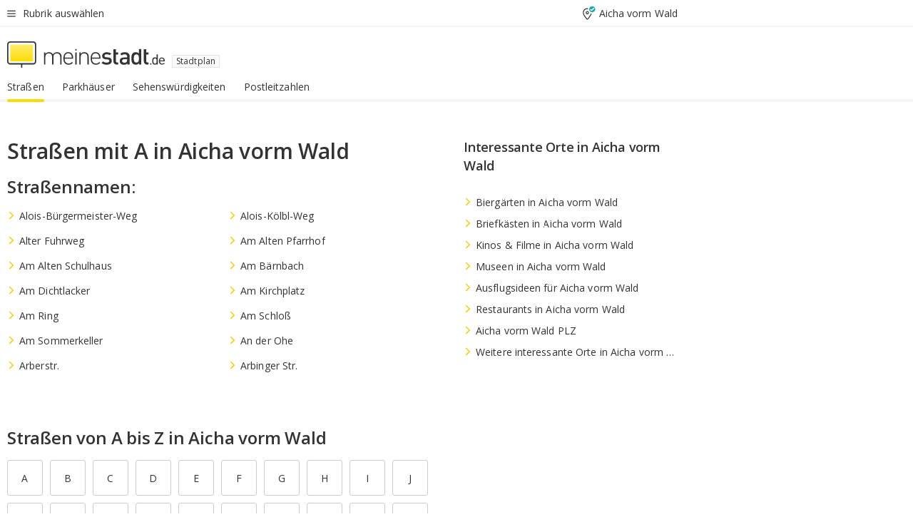

--- FILE ---
content_type: text/html;charset=UTF-8
request_url: https://www.meinestadt.de/aicha-vorm-wald/stadtplan/strassenverzeichnis/a
body_size: 79649
content:

    <!DOCTYPE html><!--[if lte IE 9]> <html class="no-js lt-ie10"> <![endif]--><!--[if gt IE 9]><!--><html id="ms-main-page" class="no-js" lang="de"><!--<![endif]--><head><meta http-equiv="Content-Type" content="text/html; charset=UTF-8" /><meta name="viewport" content="width=device-width" /><meta http-equiv="x-ua-compatible" content="ie=edge" /><title>Straßen mit A in Aicha vorm Wald | Straßenverzeichnis für Straßennamen</title><meta name="description" content="Finde viele Stra&szlig;en, Wege und Pl&auml;tze aus Aicha vorm Wald mit A im gro&szlig;en Stra&szlig;enverzeichnis von meinestadt.de &amp;#10004; Finde jetzt den passenden Stra&szlig;ennamen." /><link rel="canonical" href="https://www.meinestadt.de/aicha-vorm-wald/stadtplan/strassenverzeichnis/a" /><meta name="referrer" content="unsafe-url"><meta name="robots" content="noindex" /><link rel="preload" href="https://static.meinestadt.de/site/meinestadt/resourceCached/3.238.0/htdocs/css/desktoponly.css" as="style"><link rel="dns-prefetch" href="https://static.meinestadt.de"><link rel="dns-prefetch" href="https://image-resize.meinestadt.de"><link rel="preconnect" href="https://static.meinestadt.de"><link rel="preconnect" href="https://image-resize.meinestadt.de"><link rel="mask-icon" href="/images/favicons/ms-safari-pin-icon.svg" color="#333333"><link rel="apple-touch-icon" sizes="152x152" href="/images/favicons/icon_meinestadt_de-152x152px.png"><link rel="apple-touch-icon" sizes="167x167" href="/images/favicons/icon_meinestadt_de-167x167px.png"><link rel="apple-touch-icon" sizes="180x180" href="/images/favicons/icon_meinestadt_de-180x180px.png"><link rel="icon" type="image/png" sizes="32x32" href="/images/favicons/icon_meinestadt_de-32x32px.png"><script type="application/ld+json">{
    "@context" : "http://schema.org",
    "type" : "WebPage",
    "url" : "https://www.meinestadt.de/",
    "@type" : "Organization",
    "name": "meinestadt.de GmbH",
    "logo" : {
        "@type" : "ImageObject",
        "url" : "https://img.meinestadt.de/portal/common/ms_logo_500w.png",
        "width" : 500,
        "height" : 84
    },
    "sameAs" : [
        "https://www.facebook.com/meinestadt.de",
        "https://www.xing.com/company/meinestadt-de",
        "https://www.linkedin.com/company/meinestadtde",
        "https://de.wikipedia.org/wiki/Meinestadt.de",
        "https://www.youtube.com/user/meinestadtde",
        "https://www.instagram.com/meinestadt.de/",
        "https://twitter.com/meinestadt_de"
    ]
}</script><link rel="manifest" href="/manifest.json"><meta name="application-name" content="meinestadt.de"><meta name="theme-color" content="#333333"><meta name="mobile-web-app-capable" content="yes"><meta name="format-detection" content="telephone=no"><meta name="format-detection" content="address=no"><meta name="apple-mobile-web-app-title" content="meinestadt.de"><meta name="apple-mobile-web-app-capable" content="yes"><meta name="apple-mobile-web-app-status-bar-style" content="black"><meta name="msapplication-TileColor" content=" #333333"><meta name="/images/favicons/icon_meinestadt_de-70x70px" content="images/smalltile.png"><meta name="/images/favicons/icon_meinestadt_de-150x150px" content="images/mediumtile.png"><meta name="/images/favicons/icon_meinestadt_de-310x310px" content="images/largetile.png"><meta property="og:title" content="Stra&szlig;en mit A in Aicha vorm Wald | Stra&szlig;enverzeichnis f&uuml;r Stra&szlig;ennamen" /><meta property="twitter:title" content="Stra&szlig;en mit A in Aicha vorm Wald | Stra&szlig;enverzeichnis f&uuml;r Stra&szlig;ennamen" /><meta property="og:description" content="Finde viele Stra&amp;szlig;en, Wege und Pl&amp;auml;tze aus Aicha vorm Wald mit A im gro&amp;szlig;en Stra&amp;szlig;enverzeichnis von meinestadt.de &amp;amp;#10004; Finde jetzt den passenden Stra&amp;szlig;ennamen." /><meta property="og:image" content="https://static.meinestadt.de/site/meinestadt/resourceCached/3.238.0/htdocs/img/immo/og_fallbackimage.jpg" /><meta property="twitter:image:src" content="https://static.meinestadt.de/site/meinestadt/resourceCached/3.238.0/htdocs/img/immo/og_fallbackimage.jpg" /><meta property="og:url" content="https://www.meinestadt.de/aicha-vorm-wald/stadtplan/strassenverzeichnis/a" /><meta property="og:image:width" content="1200"><meta property="og:image:height" content="630"><meta property="og:site_name" content="meinestadt.de" /><meta property="og:locale" content="de_DE"><meta property="og:type" content="website"><meta property="twitter:site" content="@meinestadt.de" /><meta property="twitter:site:id" content="18801608" /><meta property="twitter:card" content="summary_large_image" /><meta property="fb:app_id" content="1142750435829968"><meta property="fb:pages" content="64154755476"><script>
    document.addEventListener('DOMContentLoaded', function() {
        var res = document.querySelectorAll('[rel="main"]');
        var removeLoadingClass = function () {
            document.body.classList.remove('loading');
        };
        for (var i = 0; i < res.length; i++) {
            res[i].onload = removeLoadingClass;
            res[i].rel = 'stylesheet';
        }
    });
</script><link href="https://cluster-services.meinestadt.de/iconfont/latest/ms-icons.css" rel="stylesheet"><link href="https://cluster-services.meinestadt.de/iconfont/legacy/legacy-icons.css" rel="stylesheet"><link rel="preconnect" href="https://cluster-services.meinestadt.de"><link href="https://cluster-services.meinestadt.de/fonts/v1/open-sans/fonts.css" rel="stylesheet"><style>
            a,abbr,acronym,address,applet,article,aside,audio,b,big,blockquote,body,canvas,caption,center,cite,code,dd,del,details,dfn,div,dl,dt,em,embed,fieldset,figcaption,figure,footer,form,h1,h2,h3,h4,h5,h6,header,hgroup,html,i,iframe,img,ins,kbd,label,legend,li,mark,menu,nav,object,ol,output,p,pre,q,ruby,s,samp,section,small,span,strike,strong,sub,summary,sup,table,tbody,td,tfoot,th,thead,time,tr,tt,u,ul,var,video{border:0;font:inherit;font-size:100%;margin:0;padding:0;vertical-align:initial}html{line-height:1}ol,ul{list-style:none}table{border-collapse:collapse;border-spacing:0}caption,td,th{font-weight:400;text-align:left;vertical-align:middle}blockquote{quotes:none}blockquote:after,blockquote:before{content:"";content:none}a img{border:none}input{-webkit-appearance:none;border-radius:0}article,aside,details,figcaption,figure,footer,header,hgroup,main,menu,nav,section,summary{display:block}a{color:#333;text-decoration:none}a:focus,a:hover{color:#feba2e}button{border-radius:0}.ms-bold,strong{font-weight:600}.ms-italic{font-style:italic}.ms-underline{text-decoration:underline}html{-webkit-text-size-adjust:100%}html.-noScroll{overflow:hidden;position:fixed}body{background-color:#fff;color:#333;display:flex;flex-direction:column;font-family:Open Sans,Roboto,-apple-system,sans-serif;font-size:14px;letter-spacing:.1px;min-height:100vh;position:relative}@media (-ms-high-contrast:none){body{height:1px}}body#ms_jobadvert{background-color:initial}body.-noScroll{overflow:hidden}@media (min-width:1280px){body.-noScroll{padding-right:15px}}picture{display:block;position:relative}button:disabled,input[type=button]:disabled,input[type=submit]:disabled{cursor:not-allowed}button,input,select,textarea{appearance:none;border:none;color:#333;font-size:14px;letter-spacing:.1px;line-height:22px;margin:0;padding:0}button,input,select,textarea{font-family:Open Sans,Roboto,-apple-system,sans-serif}select::-ms-expand{display:none}button{background-color:initial}input[type=number]{-moz-appearance:textfield}input[type=number]::-webkit-inner-spin-button,input[type=number]::-webkit-outer-spin-button{-webkit-appearance:none;margin:0}p{line-height:20px}.ms-hidden{display:none!important}.ms-maincontent{background-color:#fff;padding:30px 10px 10px;width:calc(100% - 20px)}.ms-maincontent.hasSearchbox{padding-top:10px}.ms-maincontent.ms-maincontent-noTopSpacing{padding-top:0}.ms-maincontent.ms-maincontent-section:not(:empty){margin-bottom:20px}.ms-clear{clear:both;margin:0!important}.ms-clear-both-space-10{clear:both;height:10px}.ms-clear-both-space-15{clear:both;height:15px}.ms-clear-both-space-20{clear:both;height:20px}.ms-clear-both-space-30{clear:both;height:30px}.ms-float-left{float:left}.ms-float-right{float:right}#ms-page{flex-grow:1;position:relative}#ms-content{background-color:#fff;margin-top:10px;position:relative}@media screen and (max-width:1023px){#ms-content{width:800px}}@media screen and (min-width:1024px) and (max-width:1279px){#ms-content{width:800px}}@media screen and (min-width:1280px) and (max-width:1599px){#ms-content{margin-left:auto;margin-right:320px;width:960px}}@media screen and (min-width:1600px){#ms-content{margin-left:auto;margin-right:auto;width:960px}}#ms_jobadvert #ms-content{width:auto}.ms-wrapper-morelink a{display:block;padding-bottom:30px;padding-top:10px;text-align:center}.ms-body-no-scroll{overflow:hidden;position:fixed}b{font-weight:600}*{-webkit-tap-highlight-color:rgba(0,0,0,0);-moz-tap-highlight-color:#0000}:focus,:hover{outline:none}input:-webkit-autofill,input:-webkit-autofill:active,input:-webkit-autofill:focus,input:-webkit-autofill:hover{-webkit-transition:color 9999s ease-out,background-color 9999s ease-out;-webkit-transition-delay:9999s}.cms-center{font-size:14px;letter-spacing:.1px;line-height:22px;text-align:center}.cms-center,.ms-structure-row{display:block}.ms-structure-row .ms-structure-col1{margin:0 20px 0 0;width:300px}.ms-structure-content,.ms-structure-row .ms-structure-col1{display:inline-block;vertical-align:top}.ms-structure-content:first-child{margin:0 20px 0 0}.ms-structure-bar{display:inline-block;vertical-align:top;width:300px}.ms-structure-bar:first-child{margin:0 20px 0 0}.ms-structure-bar .ms-structure-col1{display:block}.ms-structure-duo{overflow:hidden}.ms-structure-duo>.ms-structure-col1{display:inline-block;vertical-align:top}.ms-structure-content>.ms-structure-col1{margin:0;width:620px}.ms-structure-content>.ms-structure-col1:first-child{display:block}@media screen and (max-width:1279px){.ms-structure-row>.ms-structure-col1{width:460px}.ms-structure-row>.ms-structure-col1:nth-child(2n+0){margin:0;width:300px}.ms-structure-row .ms-structure-content>.ms-structure-col1,.ms-structure-row .ms-structure-duo>.ms-structure-col1{margin:0;width:460px}.ms-structure-row .ms-structure-duo .ms-structure-col1{width:220px}.ms-structure-row .ms-structure-duo .ms-structure-col1:first-child{margin-right:20px}.ms-structure-content,.ms-structure-duo{width:460px}.ms-structure-column .ms-structure-bar,.ms-structure-column .ms-structure-content{margin:0;overflow:hidden;width:780px}.ms-structure-column .ms-structure-bar .ms-structure-col1,.ms-structure-column .ms-structure-content .ms-structure-col1{margin:0 20px 0 0}.ms-structure-column .ms-structure-bar .ms-structure-col1:nth-child(2n+0),.ms-structure-column .ms-structure-content .ms-structure-col1:nth-child(2n+0){margin:0;width:300px}.ms-structure-column .ms-structure-bar .ms-structure-col1{width:460px}}@media screen and (min-width:1280px){.ms-structure-row .ms-structure-content>.ms-structure-col1:nth-child(2n+0),.ms-structure-row .ms-structure-duo>.ms-structure-col1:nth-child(2n+0),.ms-structure-row>.ms-structure-col1:nth-child(3n+0){margin:0}.ms-structure-column .ms-structure-content .ms-structure-col1{margin:0 20px 0 0;width:300px}.ms-structure-content,.ms-structure-duo{width:620px}}#ms-page div.ms-structure-bar:empty,#ms-page div.ms-structure-col1:empty,#ms-page div.ms-structure-column:empty,#ms-page div.ms-structure-content:empty,#ms-page div.ms-structure-duo:empty,#ms-page div.ms-structure-row:empty{display:none}.ms-structure-flex{display:flex;width:100%}.ms-structure-flex__item{flex:1}.ms-structure-flex__item+.ms-structure-flex__item{margin-left:20px}        </style><link rel="main" type="text/css" href="https://static.meinestadt.de/site/meinestadt/resourceCached/3.238.0/htdocs/css/desktoponly.css" /><style>
        .t-header{border-bottom:4px solid #f5f5f5;display:flex;flex-direction:column;font-size:14px;letter-spacing:.1px;margin-bottom:10px;position:relative;width:100%}@media screen and (min-width:768px) and (max-width:1279px){.t-header{min-width:800px}}@media screen and (min-width:1600px){.t-header{align-items:center}}@media screen and (min-width:1280px) and (max-width:1599px){.t-header{align-items:flex-end}}.t-header:before{background-color:#f5f5f5;content:"";display:block;height:2px;left:0;position:absolute;top:36px;width:100%;z-index:-1}.t-header__highlight{align-items:center;background-color:#ffe757;display:flex;font-size:14px;height:30px;height:33px;justify-content:center;letter-spacing:.1px;line-height:22px}.t-header__content{box-sizing:border-box;display:grid}@media (-ms-high-contrast:none){.t-header__content{z-index:12}}@media (min-width:1280px){.t-header__content{width:960px}}.t-header__content{grid-template-areas:"headerNavigationToggle headerMetaLinks" "expandableRelocation   expandableRelocation" "headerLogo             headerCtaBar" "headerNavigationBar    headerNavigationBar";grid-template-columns:1fr 1fr;padding-left:10px;padding-right:10px;width:800px}@media screen and (max-width:1023px){.t-header__content{width:800px}}@media screen and (min-width:1024px) and (max-width:1279px){.t-header__content{width:800px}}@media screen and (min-width:1280px) and (max-width:1599px){.t-header__content{margin-left:auto;margin-right:320px;width:960px}}@media screen and (min-width:1600px){.t-header__content{margin-left:auto;margin-right:auto;width:960px}}.t-header__slideNavigation.t-slideNavigation{min-width:320px;width:320px;z-index:7000000}.t-header.-noBorderTop:before{content:none}.t-header.-noBorderBottom{border-bottom:0;margin-bottom:0}@media screen and (-ms-high-contrast:none) and (min-width:1280px) and (max-width:1599px){.t-header__content{margin-right:300px;padding-right:30px}}
.o-headerDesktopSkeleton{animation:header-2-0 3s infinite;background-color:#fff;background-image:linear-gradient(90deg,#fff0,#fffc 50%,#fff0),linear-gradient(#f5f5f5 38px,#0000 0),linear-gradient(#f5f5f5 99px,#0000 0);background-position:-150% 0,10px 10px,10px 53px;background-repeat:no-repeat;background-size:150px 100%,100% 38px,100% 99px;margin-left:auto;margin-right:auto;margin-top:-10px;min-height:163px;width:100%}@keyframes header-2-0{to{background-position:350% 0,10px 10px,10px 53px}}
.t-headerNavigationToggle{align-items:center;display:flex;grid-area:headerNavigationToggle;max-height:38px}.t-headerNavigationToggle__button{align-items:center;cursor:pointer;display:flex;padding-right:15px;position:relative}.t-headerNavigationToggle__svg{height:auto;width:12px}.t-headerNavigationToggle__text{display:flex;font-size:14px;letter-spacing:.1px;line-height:22px;padding-left:10px}
.t-headerMetaLinks{display:flex;grid-area:headerMetaLinks;height:38px;justify-content:flex-end}.t-headerMetaLinks__items{align-items:center;display:flex;justify-content:flex-end;width:100%}.t-headerMetaLinks__item{display:flex;list-style:none;padding-left:10px;position:relative}.t-headerMetaLinks__item:first-child{padding-right:10px}.t-headerMetaLinks__item:last-child{padding-left:10px}.t-headerMetaLinks__item:only-child{padding-left:0;padding-right:0}.t-headerMetaLinks__item:only-child:after{display:none}
.t-headerLocationToggle{align-items:center;cursor:pointer;display:flex;grid-area:headerLocationToggle;justify-content:flex-end;position:relative}.t-headerLocationToggle.-active:before{border-color:#0000 #0000 #f5f5f5;border-style:solid;border-width:0 10px 10px;content:"";height:0;left:1px;position:absolute;top:36px;width:0}.t-headerLocationToggle__iconSvg{font-size:14px;letter-spacing:.1px;line-height:22px}.t-headerLocationToggle__locationText{padding-left:5px;-webkit-user-select:none;user-select:none}
.o-expandableRelocation{border-radius:3px;grid-area:expandableRelocation;grid-template-areas:"text  . form";grid-template-columns:310px 1fr 470px;padding:5px 0}@media screen and (min-width:768px) and (max-width:1279px){.o-expandableRelocation{grid-template-areas:"text  . form";grid-template-columns:310px 1fr 430px}}.o-expandableRelocation__form{grid-gap:10px;display:grid;grid-area:form;-ms-grid-column:3;-ms-grid-row:1;grid-template-areas:"input button";grid-template-columns:300px 160px}@media screen and (min-width:768px) and (max-width:1279px){.o-expandableRelocation__form{grid-template-areas:"input button";grid-template-columns:280px 140px}}.o-expandableRelocation__input{grid-area:input;-ms-grid-column:1;-ms-grid-row:1;margin-top:0}.o-expandableRelocation__submitButton{grid-area:button;-ms-grid-column:3;-ms-grid-row:1;height:50px}@media screen and (min-width:768px) and (max-width:1279px){.o-expandableRelocation__input{-ms-grid-column:1;-ms-grid-row:1}.o-expandableRelocation__submitButton{-ms-grid-column:3;-ms-grid-row:1}}.o-expandableRelocation__headingText{display:flex;flex-direction:column;font-size:14px;grid-area:text;-ms-grid-column:1;-ms-grid-row:1;justify-content:center;letter-spacing:.1px;line-height:22px;-webkit-user-select:none;user-select:none;white-space:nowrap}@media screen and (min-width:768px) and (max-width:1279px){.o-expandableRelocation__form{-ms-grid-column:3;-ms-grid-row:1}.o-expandableRelocation__headingText{-ms-grid-column:1;-ms-grid-row:1}}
.o-expandable{align-items:center;background-color:#f5f5f5;display:none}.o-expandable.-active{display:grid}.o-expandable__background{background-color:#f5f5f5;content:"";display:block;height:61px;left:0;position:absolute;top:38px;width:100%;z-index:-1}
.m-soloInputfield__input.-truncate{overflow:hidden;text-overflow:ellipsis;white-space:nowrap}.m-soloInputfield{background-color:#fff;border:1px solid #ccc;border-radius:3px;box-sizing:border-box;flex-grow:1;height:50px;margin-top:7px;padding-left:15px;padding-right:15px;position:relative}.m-soloInputfield__border:after,.m-soloInputfield__border:before{background-color:initial;border-radius:0 0 3px 3px;bottom:-1px;box-sizing:border-box;content:"";display:block;height:3px;left:-1px;position:absolute;right:-1px;transition-duration:.3s;transition-timing-function:cubic-bezier(.4,0,.2,1)}.m-soloInputfield__border:after{transform:scaleX(0);transform-origin:center;transition-property:transform,background-color}.m-soloInputfield__input,.m-soloInputfield__label{font-size:14px;letter-spacing:.1px;line-height:22px}.m-soloInputfield__svg{bottom:10px;font-size:20px;left:5px;position:absolute;transform:scale(0);transform-origin:center;transition-duration:.3s;transition-property:transform;transition-timing-function:cubic-bezier(.4,0,.2,1)}.m-soloInputfield__resetButton{cursor:pointer;display:none;height:44px;max-height:44px;max-width:44px;min-height:44px;min-width:44px;position:absolute;right:1px;top:0;width:44px}.m-soloInputfield__resetButton:after,.m-soloInputfield__resetButton:before{background-color:#333;border:1px solid #333;box-sizing:border-box;content:"";height:0;left:14px;position:absolute;top:21px;width:16px}.m-soloInputfield__resetButton:before{transform:rotate(45deg)}.m-soloInputfield__resetButton:after{transform:rotate(-45deg)}.m-soloInputfield__label{background-color:#fff;color:#999;left:10px;padding-left:5px;padding-right:5px;pointer-events:none;position:absolute;top:14px;transform-origin:left;transition-duration:.3s;transition-property:transform;transition-timing-function:cubic-bezier(.4,0,.2,1);-webkit-user-select:none;user-select:none}.m-soloInputfield__input{-moz-appearance:textfield;background-color:initial;box-sizing:border-box;height:100%;width:100%}.m-soloInputfield__input::-ms-clear{display:none}.m-soloInputfield__input.-cta{cursor:pointer}.m-soloInputfield__autocomplete{left:0;position:absolute;top:100%;width:100%;z-index:5000000}.m-soloInputfield.-focus .m-soloInputfield__input~.m-soloInputfield__border:after,.m-soloInputfield__input:focus~.m-soloInputfield__border:after{background-color:#ffda00;transform:scaleX(1)}.m-soloInputfield.-focus .m-soloInputfield__input~.m-soloInputfield__label,.m-soloInputfield__input:focus~.m-soloInputfield__label,.m-soloInputfield__input:not([value=""])~.m-soloInputfield__label,.m-soloInputfield__input[readonly]~.m-soloInputfield__label{transform:scale(.8571428571) translateY(-29.7142857143px)}.m-soloInputfield.-focus .m-soloInputfield__input~.m-soloInputfield__svg,.m-soloInputfield__input:focus~.m-soloInputfield__svg,.m-soloInputfield__input:not([value=""])~.m-soloInputfield__svg,.m-soloInputfield__input[readonly]~.m-soloInputfield__svg{transform:scale(1)}.m-soloInputfield__input:not(-ms-input-placeholder)~.m-soloInputfield__resetButton,.m-soloInputfield__input:not(placeholder-shown)~.m-soloInputfield__resetButton{display:block}.m-soloInputfield__input:placeholder-shown~.m-soloInputfield__resetButton{display:none}.m-soloInputfield.-hover .m-soloInputfield__border:before,.m-soloInputfield:hover .m-soloInputfield__border:before{background-color:#ccc}.m-soloInputfield.-borderColorDefaultWhite{border:1px solid #fff}.m-soloInputfield.-hasSvg .m-soloInputfield-focus .m-soloInputfield__input,.m-soloInputfield.-hasSvg .m-soloInputfield__input:focus,.m-soloInputfield.-hasSvg .m-soloInputfield__input:not([value=""]),.m-soloInputfield.-hasSvg .m-soloInputfield__input[readonly]{padding-left:20px}.m-soloInputfield.-hasSvg .m-soloInputfield-focus .m-soloInputfield__input~.m-soloInputfield__svg,.m-soloInputfield.-hasSvg .m-soloInputfield__input:focus~.m-soloInputfield__svg,.m-soloInputfield.-hasSvg .m-soloInputfield__input:not([value=""])~.m-soloInputfield__svg,.m-soloInputfield.-hasSvg .m-soloInputfield__input[readonly]~.m-soloInputfield__svg{transform:scale(1)}.m-soloInputfield.-noMarginTop{margin-top:0}.m-soloInputfield.-focus .m-soloInputfield.-noFloatingLabel__input~.m-soloInputfield__label,.m-soloInputfield.-noFloatingLabel .m-soloInputfield__input:focus~.m-soloInputfield__label,.m-soloInputfield.-noFloatingLabel .m-soloInputfield__input:not([value=""])~.m-soloInputfield__label,.m-soloInputfield.-noFloatingLabel .m-soloInputfield__input[readonly]~.m-soloInputfield__label{display:none}
.m-autocomplete{-webkit-overflow-scrolling:touch;background:#fff;border-bottom-left-radius:3px;border-bottom-right-radius:3px;box-shadow:0 4px 12px 1px #3333;width:100%;z-index:5001000}.m-autocomplete,.m-autocomplete__group,.m-autocomplete__suggestion{box-sizing:border-box}.m-autocomplete__suggestion{cursor:pointer;padding:10px 20px}.m-autocomplete__suggestion.-selected,.m-autocomplete__suggestion:hover{background-color:#f5f5f5}.m-autocomplete__suggestion.-padding15{padding-bottom:15px;padding-top:15px}.m-autocomplete__suggestion.-indented{padding-left:40px}.m-autocomplete__caption,.m-autocomplete__title{font-size:12px;letter-spacing:normal;line-height:20px}.m-autocomplete__title{color:#999;margin-left:20px;margin-right:20px;padding-bottom:15px;padding-top:15px}.m-autocomplete__suggestion+.m-autocomplete__title{border-top:1px solid #ccc}
.a-button.-secondary .a-button__label{overflow:hidden;text-overflow:ellipsis;white-space:nowrap}.a-button{fill:#333;align-items:center;border:none;border-radius:3px;box-sizing:border-box;color:#333;cursor:pointer;display:flex;flex-shrink:0;font-size:14px;height:50px;justify-content:center;letter-spacing:.1px;line-height:22px;margin:0;min-height:50px;overflow:hidden;padding:0 20px;position:relative;text-decoration:none;transition-duration:.3s;transition-property:color,background-color,opacity;transition-timing-function:cubic-bezier(.4,0,.2,1);-webkit-user-select:none;user-select:none;width:auto}.a-button:active{transform:translateY(2px)}.a-button+.a-button{margin-left:10px}.a-button+.a-button.-marginRight{margin-right:10px}.a-button__label{display:block;pointer-events:none}.a-button__label.-inactive{text-align:left}.a-button__label.-firstLabel{padding-right:5px}.a-button__counter{font-weight:600;margin-right:10px}.a-button__loader{border:3px solid #333;border-radius:50%;box-sizing:border-box;height:22px;min-height:22px;min-width:22px;position:relative;width:22px}.a-button__loader:after,.a-button__loader:before{animation-duration:1.5s;animation-iteration-count:infinite;animation-name:loadingSpinner;animation-timing-function:ease;border:5px solid #0000;border-radius:50%;bottom:-4px;box-sizing:border-box;content:"";left:-4px;position:absolute;right:-4px;top:-4px;transform-origin:center;z-index:0}.a-button__loader:before{animation-delay:.3s;border-right-color:#fced96;border-top-color:#fced96;transform:rotate(45deg)}.a-button__loader:after{border-bottom-color:#fced96;border-left-color:#fced96}@keyframes loadingSpinner{0%{transform:rotate(45deg)}to{transform:rotate(405deg)}}.a-button__loader{display:none;left:50%;position:absolute;top:50%;transform:translate(-50%,-50%)}.a-button__svg{height:14px;margin-right:10px;pointer-events:none;width:14px}.a-button__filterCount{background-color:#e5e5e5;border:1px solid #ccc;border-radius:3px;display:none;font-weight:600;margin-left:5px;padding-left:10px;padding-right:10px}.a-button.-primary{background-color:#ffda00;max-width:620px}@media (min-width:1280px){.a-button.-primary{min-width:160px}}.a-button.-primary:active,.a-button.-primary:hover,.a-button.-primary:not(.-noFocus):focus{fill:#333;background-color:#feba2e;color:#333;text-decoration:none}.a-button.-primary:disabled{fill:#999;background-color:#fced96;color:#999}.a-button.-secondary{background-color:#f5f5f5;border:1px solid #ccc}.a-button.-secondary:active,.a-button.-secondary:hover,.a-button.-secondary:not(.-noFocus):focus{fill:#333;background-color:#ccc;color:#333;text-decoration:none}.a-button.-secondary:disabled{fill:#999;background-color:#f5f5f5;border:1px solid #f5f5f5;color:#999}.a-button.-secondary-ghost{background-color:initial;border:1px solid #fff;color:#fff}.a-button.-secondary-ghost:active,.a-button.-secondary-ghost:hover,.a-button.-secondary-ghost:not(.-noFocus):focus{background-color:#fff;color:#333;text-decoration:none}.a-button.-secondary-ghost:active .a-button__svg,.a-button.-secondary-ghost:hover .a-button__svg,.a-button.-secondary-ghost:not(.-noFocus):focus .a-button__svg{fill:#333}.a-button.-secondary-ghost:disabled{background-color:#fff;color:#999;text-decoration:none}.a-button.-secondary-ghost:disabled .a-button__svg{fill:#999}.a-button.-secondary-ghost .a-button__svg{fill:#fff}.a-button.-invertedColor{background-color:#feba2e}.a-button.-invertedColor:active,.a-button.-invertedColor:hover,.a-button.-invertedColor:not(.-noFocus):focus{background-color:#ffda00}.a-button.-standalone{flex-shrink:1}.a-button.-standalone .a-button.-primary{height:auto;padding-bottom:10px;padding-top:10px}.a-button.-standalone .a-button__label{font-size:14px;letter-spacing:.1px;line-height:22px;text-align:center}.a-button.-standalone+.a-button.-standalone{margin-left:10px;margin-right:0}.a-button.-standalone.-primary+.a-button.-standalone.-secondary{margin-left:0;margin-right:10px;order:-1}.a-button.-full{flex-basis:100%;width:100%}.a-button.-primaryInactive,.a-button.-secondaryInactive{fill:#999;color:#999;cursor:no-drop;pointer-events:none}.a-button.-primaryInactive{background-color:#fced96}.a-button.-secondaryInactive{background-color:#e5e5e5}.a-button.-loading{align-items:center;background-color:#fced96;cursor:no-drop;justify-content:center;pointer-events:none}.a-button.-loading .a-button__loader{display:block}.a-button.-loading .a-button__label{opacity:0}.a-button.-loading .a-button__svg{display:none}.a-button.-bigIcon .a-button__svg{height:22px;width:22px}.a-button.-columned{margin-top:30px}.a-button.-columned+.a-button.-columned{margin-left:0}.a-button.-noMargin{margin-left:0;margin-top:0}.a-button.-right{float:right;width:auto}.a-button.-white{color:#fff}.a-button.-hidden{display:none}.a-button.-noBorderRadius{border-radius:0}.a-button.-auto{width:auto}.a-button.-bold{font-weight:600}.a-button.-notClickable{pointer-events:none}.a-button.-small{height:30px;max-height:30px;min-height:30px;padding-left:10px;padding-right:10px}.a-button.-grayLoader{background-color:#f5f5f5}.a-button.-grayLoader .a-button__loader:before{border-right-color:#f5f5f5;border-top-color:#f5f5f5}.a-button.-grayLoader .a-button__loader:after{border-bottom-color:#f5f5f5;border-left-color:#f5f5f5}.a-button.-isFilter .a-button__label{display:flex}.a-button.-isFilter .a-button__filterCount.-hasFilter{display:inline-block}@media (-ms-high-contrast:none){.a-button.-secondary .a-button__label{overflow:visible}}
.t-headerLogo__extraText--truncated{overflow:hidden;text-overflow:ellipsis;white-space:nowrap}.t-headerLogo{box-sizing:border-box;display:flex;grid-area:headerLogo}.t-headerLogo__slogan{align-items:center;box-sizing:border-box;display:flex;height:37px;margin:20px 0;position:relative}.t-headerLogo__slogan:active,.t-headerLogo__slogan:focus,.t-headerLogo__slogan:hover{color:#333}.t-headerLogo__svg{height:100%;min-width:221px;padding-right:10px}.t-headerLogo__channelButton{align-self:center;background-color:#f5f5f580;border:1px solid #e5e5e5;border-radius:1px;font-size:12px;margin-top:auto;padding:2px 5px;-webkit-user-select:none;user-select:none}.t-headerLogo__extraText{color:#333;font-size:12px;letter-spacing:normal;line-height:20px;margin-left:47px;margin-top:5px}.t-headerLogo__extraText--truncated{width:170px}.t-headerLogo .ms_debug_version_info{font-size:10px;left:50px;position:absolute;top:0}@media (min-width:1280px){.t-headerLogo .ms_debug_version_info{left:50px!important;top:0}}
.t-headerCtaBar{align-items:center;display:flex;grid-area:headerCtaBar;height:50px;justify-content:flex-end;margin-top:15px}.t-headerCtaBar__items{align-items:flex-end;display:flex;flex-direction:row;justify-content:flex-end;width:100%}.t-headerCtaBar__item{display:flex;list-style:none;padding-left:10px;position:relative}.t-headerCtaBar__item:first-child{padding-right:15px}.t-headerCtaBar__item:last-child{padding-left:15px}.t-headerCtaBar__item:only-child{padding-left:0;padding-right:0}.t-headerCtaBar__item:only-child:before{display:none}.t-headerCtaBar .t-headerCtaBar__button{height:50px;padding:0 30px}
.t-headerNavigationBar__itemLink:after{background-image:linear-gradient(180deg,#f5f5f5,#f5f5f5);background-position:50% 100%;background-repeat:no-repeat;background-size:0 4px;content:"";height:4px;left:0;position:absolute;top:100%;transition:background-size .2s linear;width:calc(100% - 25px)}.t-headerNavigationBar__itemLink:hover:after{background-image:linear-gradient(#ffda00,#ffda00);background-size:100% 4px;border-radius:2px}.t-headerNavigationBar__itemLink:active:after{background-image:linear-gradient(#fc0,#fc0);background-size:100% 4px;border-radius:2px;left:-3px;width:calc(100% - 19px)}.t-headerNavigationBar__items{display:flex;flex-direction:row;width:100%}.t-headerNavigationBar__item{list-style:none;padding-bottom:10px;position:relative}.t-headerNavigationBar__itemLinkText{padding-right:20px;white-space:nowrap}@media (min-width:1280px){.t-headerNavigationBar__itemLinkText{padding-right:25px}}.t-headerNavigationBar__itemLinkSvg{height:12px;width:12px}.t-headerNavigationBar__itemLink{color:#333;cursor:pointer;margin:0;min-width:100%;padding-bottom:10px;padding-top:0}.t-headerNavigationBar__itemLink:after{width:calc(100% - 20px)}@media (min-width:1280px){.t-headerNavigationBar__itemLink:after{width:calc(100% - 25px)}}.t-headerNavigationBar__itemLink:active{left:-3px;width:calc(100% - 12px)}.t-headerNavigationBar__itemLink.-currentChannel{pointer-events:none}.t-headerNavigationBar__itemLink.-currentChannel:after{background-image:linear-gradient(#ffda00,#ffda00);background-size:100% 4px;border-radius:2px}.t-headerNavigationBar__itemLink.-hideHighlighting:after{background-image:linear-gradient(180deg,#f5f5f5,#f5f5f5);background-size:0 4px}.t-headerNavigationBar__itemLink.-noPaddingRight:hover:after{width:100%}.t-headerNavigationBar__itemLink.-noPaddingRight:active:after{left:-4px;width:calc(100% + 8px)}.t-headerNavigationBar__itemLink.-noPaddingRight .t-headerNavigationBar__itemLinkText{padding-right:5px}.t-headerNavigationBar__itemLink:active,.t-headerNavigationBar__itemLink:focus,.t-headerNavigationBar__itemLink:hover,.t-headerNavigationBar__itemLink:visited{color:#333}.t-headerNavigationBar{display:grid;grid-area:headerNavigationBar}
.t-headerNavigationBar__itemLink:after{background-image:linear-gradient(180deg,#f5f5f5,#f5f5f5);background-position:50% 100%;background-repeat:no-repeat;background-size:0 4px;content:"";height:4px;left:0;position:absolute;top:100%;transition:background-size .2s linear;width:calc(100% - 25px)}.t-headerNavigationBar__itemLink:hover:after{background-image:linear-gradient(#ffda00,#ffda00);background-size:100% 4px;border-radius:2px}.t-headerNavigationBar__itemLink:active:after{background-image:linear-gradient(#fc0,#fc0);background-size:100% 4px;border-radius:2px;left:-3px;width:calc(100% - 19px)}.t-headerNavigationBar__items{display:flex;flex-direction:row;width:100%}.t-headerNavigationBar__item{list-style:none;padding-bottom:10px;position:relative}.t-headerNavigationBar__itemLinkText{padding-right:20px;white-space:nowrap}@media (min-width:1280px){.t-headerNavigationBar__itemLinkText{padding-right:25px}}.t-headerNavigationBar__itemLinkSvg{height:12px;width:12px}.t-headerNavigationBar__itemLink{color:#333;cursor:pointer;margin:0;min-width:100%;padding-bottom:10px;padding-top:0}.t-headerNavigationBar__itemLink:after{width:calc(100% - 20px)}@media (min-width:1280px){.t-headerNavigationBar__itemLink:after{width:calc(100% - 25px)}}.t-headerNavigationBar__itemLink:active{left:-3px;width:calc(100% - 12px)}.t-headerNavigationBar__itemLink.-currentChannel{pointer-events:none}.t-headerNavigationBar__itemLink.-currentChannel:after{background-image:linear-gradient(#ffda00,#ffda00);background-size:100% 4px;border-radius:2px}.t-headerNavigationBar__itemLink.-hideHighlighting:after{background-image:linear-gradient(180deg,#f5f5f5,#f5f5f5);background-size:0 4px}.t-headerNavigationBar__itemLink.-noPaddingRight:hover:after{width:100%}.t-headerNavigationBar__itemLink.-noPaddingRight:active:after{left:-4px;width:calc(100% + 8px)}.t-headerNavigationBar__itemLink.-noPaddingRight .t-headerNavigationBar__itemLinkText{padding-right:5px}.t-headerNavigationBar__itemLink:active,.t-headerNavigationBar__itemLink:focus,.t-headerNavigationBar__itemLink:hover,.t-headerNavigationBar__itemLink:visited{color:#333}
.t-navigationLayer__footer{box-shadow:0 1px 12px 1px #3333}.t-navigationLayer{z-index:7000000}.t-navigationLayer__body{height:100%;overflow-x:hidden;overflow-y:auto;padding-left:20px;padding-right:20px}.t-navigationLayer__body:before{border-left:5px solid #f5f5f5;content:"";display:block;height:100vh;left:0;position:absolute}.t-navigationLayer__header{align-items:center;display:flex;justify-content:space-between}.t-navigationLayer__footer{display:flex;justify-self:flex-end;margin-top:auto;z-index:5000000}.t-navigationLayer__channelIcon{display:flex;flex-direction:column;justify-items:center;padding:15px 0;position:relative;text-align:center}.t-navigationLayer__label{display:block;font-size:18px;font-weight:600;letter-spacing:-.2px;line-height:26px}.t-navigationLayer__iconButton{align-items:center;color:#333;cursor:pointer;display:flex;padding:20px 20px 20px 0}.t-navigationLayer__iconButton.-right{margin-left:auto;padding:20px 0 20px 20px}.t-navigationLayer__iconButton.-noPointer{cursor:auto}.t-navigationLayer__icon{padding-left:5px}.t-navigationLayer__icon.-flipped{transform:scaleX(-1)}.t-navigationLayer__cta{align-items:center;background:#ffda00;border:none;display:flex;flex-grow:1;justify-content:center;padding:20px;text-align:center;width:50%;z-index:5000000}.t-navigationLayer__cta.-secondary{background:#fff}.t-navigationLayer__cta:active,.t-navigationLayer__cta:focus,.t-navigationLayer__cta:hover{color:#333}.t-navigationLayer__ctaText{display:block}.t-navigationLayer__list{color:#fff;justify-content:flex-start}.t-navigationLayer__item{align-items:center;color:#333;cursor:pointer;display:flex;font-size:14px;justify-content:space-between;letter-spacing:.1px;line-height:22px;position:relative}@media (min-width:1280px){.t-navigationLayer__item:hover:before{border-left:5px solid #ccc;border-radius:2px;bottom:0;content:"";left:-20px;position:absolute;top:0}}.t-navigationLayer__item.-itemHeadline{font-weight:600;font-weight:400;padding-left:10px}.t-navigationLayer__item.-active{font-weight:600}.t-navigationLayer__item.-active:before{border-left:5px solid #ffda00;border-radius:2px;bottom:0;content:"";left:-20px;position:absolute;top:0}.t-navigationLayer__item:last-child{border-bottom:none}.t-navigationLayer__item.-desktop{padding:5px}.t-navigationLayer__item.-headline{padding-top:5px}.t-navigationLayer__item.-others{margin-left:auto;padding-left:0}.t-navigationLayer__item.-hidden{display:none}.t-navigationLayer__link{padding:15px 10px;width:100%}.t-navigationLayer__link:hover{color:#333}
.t-slideNavigation{-webkit-overflow-scrolling:touch;align-items:stretch;backface-visibility:hidden;display:flex;flex-direction:column;flex-wrap:nowrap;height:100%;justify-content:center;left:0;max-height:100%;max-width:100%;min-height:100%;min-width:100%;position:absolute;top:0;transition:transform .3s cubic-bezier(.4,0,.2,1);width:100%;z-index:3000000}.t-slideNavigation ::-webkit-scrollbar{height:5px;width:5px}.t-slideNavigation ::-webkit-scrollbar-track-piece{background-color:#e5e5e5}.t-slideNavigation ::-webkit-scrollbar-thumb:vertical{background-color:#ccc;height:30px}.t-slideNavigation.-viewPortHeight{height:100%;min-height:100vh;position:fixed}.t-slideNavigation.-viewPortHeight:after{height:100%}.t-slideNavigation.-left{transform:translateX(-100%)}.t-slideNavigation.-right{transform:translateX(100%)}.t-slideNavigation.-top{transform:translateY(-100%)}.t-slideNavigation.-bottom{transform:translateY(100%)}.t-slideNavigation.-hidden{display:none}.t-slideNavigation.-active{transform:translate(0)}.t-slideNavigation.-oneThirdOfViewportWidth{min-width:33.3333333333vw;width:33.3333333333vw;z-index:5000000}.t-slideNavigation.-oneThirdOfViewportWidth:after{width:33.3333333333vw}.t-slideNavigation.-topLayer{z-index:7000000}.t-slideNavigation.-oneThirdOfParentWidth{min-width:360px;width:33%}.t-slideNavigation.-dragging{transition:transform .05s cubic-bezier(.4,0,.2,1)}.t-slideNavigation__body{background-color:#fff;display:flex;flex-direction:column;height:100%;margin-top:0;overflow:hidden}.t-slideNavigation__body.-withPaddingRight{padding-right:10px}@media (min-width:1280px){.t-slideNavigation__body.-withPaddingRight{padding-right:20px}}
.t-navigationLayer__footer{box-shadow:0 1px 12px 1px #3333}.t-navigationLayer{z-index:7000000}.t-navigationLayer__body{height:100%;overflow-x:hidden;overflow-y:auto;padding-left:20px;padding-right:20px}.t-navigationLayer__body:before{border-left:5px solid #f5f5f5;content:"";display:block;height:100vh;left:0;position:absolute}.t-navigationLayer__header{align-items:center;display:flex;justify-content:space-between}.t-navigationLayer__footer{display:flex;justify-self:flex-end;margin-top:auto;z-index:5000000}.t-navigationLayer__channelIcon{display:flex;flex-direction:column;justify-items:center;padding:15px 0;position:relative;text-align:center}.t-navigationLayer__label{display:block;font-size:18px;font-weight:600;letter-spacing:-.2px;line-height:26px}.t-navigationLayer__iconButton{align-items:center;color:#333;cursor:pointer;display:flex;padding:20px 20px 20px 0}.t-navigationLayer__iconButton.-right{margin-left:auto;padding:20px 0 20px 20px}.t-navigationLayer__iconButton.-noPointer{cursor:auto}.t-navigationLayer__icon{padding-left:5px}.t-navigationLayer__icon.-flipped{transform:scaleX(-1)}.t-navigationLayer__cta{align-items:center;background:#ffda00;border:none;display:flex;flex-grow:1;justify-content:center;padding:20px;text-align:center;width:50%;z-index:5000000}.t-navigationLayer__cta.-secondary{background:#fff}.t-navigationLayer__cta:active,.t-navigationLayer__cta:focus,.t-navigationLayer__cta:hover{color:#333}.t-navigationLayer__ctaText{display:block}.t-navigationLayer__list{color:#fff;justify-content:flex-start}.t-navigationLayer__item{align-items:center;color:#333;cursor:pointer;display:flex;font-size:14px;justify-content:space-between;letter-spacing:.1px;line-height:22px;position:relative}@media (min-width:1280px){.t-navigationLayer__item:hover:before{border-left:5px solid #ccc;border-radius:2px;bottom:0;content:"";left:-20px;position:absolute;top:0}}.t-navigationLayer__item.-itemHeadline{font-weight:600;font-weight:400;padding-left:10px}.t-navigationLayer__item.-active{font-weight:600}.t-navigationLayer__item.-active:before{border-left:5px solid #ffda00;border-radius:2px;bottom:0;content:"";left:-20px;position:absolute;top:0}.t-navigationLayer__item:last-child{border-bottom:none}.t-navigationLayer__item.-desktop{padding:5px}.t-navigationLayer__item.-headline{padding-top:5px}.t-navigationLayer__item.-others{margin-left:auto;padding-left:0}.t-navigationLayer__item.-hidden{display:none}.t-navigationLayer__link{padding:15px 10px;width:100%}.t-navigationLayer__link:hover{color:#333}
.t-overlay{bottom:0;left:0;position:absolute;right:0;top:0;z-index:-1}.t-overlay.-inactive{display:none}.t-overlay.-active{background-color:#333;opacity:.75;overflow:hidden;z-index:6000000}
.a-ettElement.-p0{align-items:center;display:flex;height:auto;justify-content:center;text-align:center;width:810px}@media screen and (min-width:1600px){.a-ettElement.-p0{margin:0 auto;width:980px}}@media screen and (min-width:1280px) and (max-width:1599px){.a-ettElement.-p0{margin:0 310px 0 auto;width:970px}}.a-ettElement.-p2{display:none;display:block;left:100%;margin-left:10px;position:absolute}.ms-page-map>.a-ettElement.-p2{left:calc(100% - 160px)}.a-ettElement.-p2+.a-ettElement.-p2__stickySpacer{left:100%;margin-left:10px;position:absolute}.a-ettElement.-p2+.a-ettElement.-p2__stickySpacer svg{height:1px;width:1px}.a-ettElement.-p2.-alignAboveFooter{bottom:20px;display:block;left:100%;margin-left:10px;position:absolute;top:auto!important}.a-ettElement.-sticky{position:fixed;top:10px}.a-ettElement.-p3,.a-ettElement.-p4{clear:right;display:none;display:block;margin-bottom:20px;text-align:center;width:300px}#ms-map-sidebar>.a-ettElement.-p3,#ms-map-sidebar>.a-ettElement.-p4{height:260px;margin-left:10px}.a-ettElement.-p5{bottom:0;display:none;padding-top:100vh;position:absolute;right:calc(100% + 10px);text-align:right;top:0;width:160px}@media screen and (min-width:1280px){.a-ettElement.-p5{display:block}}.a-ettElement.-p5.-alignAboveFooter{bottom:20px;display:block;left:auto!important;padding-top:0;position:absolute!important;top:auto!important}.a-ettElement.-p5.-p5Sticky #p5{position:sticky;top:10px}.a-ettElement.-p9{height:0!important}.a-ettElement.-n0,.a-ettElement.-n1,.a-ettElement.-n2,.a-ettElement.-n3,.a-ettElement.-n4,.a-ettElement.-n5{display:none;display:block;margin-bottom:20px;overflow:hidden}.a-ettElement.-siloFooter{display:flex;flex-direction:column;margin-bottom:30px;width:100%}@media screen and (min-width:768px) and (max-width:1279px){.a-ettElement.-siloFooter{min-width:800px}}@media screen and (min-width:1600px){.a-ettElement.-siloFooter{align-items:center}}@media screen and (min-width:1280px) and (max-width:1599px){.a-ettElement.-siloFooter{align-items:flex-end}}.a-ettElement.-siloFooter .a-ettElement__siloFooterContent{align-content:center;display:flex;justify-content:center;width:800px}@media screen and (min-width:1280px) and (max-width:1599px){.a-ettElement.-siloFooter .a-ettElement__siloFooterContent{margin-right:300px}}@media (min-width:1280px){.a-ettElement.-siloFooter .a-ettElement__siloFooterContent{width:960px}}.a-ettElement.-c1,.a-ettElement.-c2,.a-ettElement.-c3{align-items:center;display:flex;height:auto;justify-content:center;margin-left:-10px;margin-right:-10px;text-align:center}.a-ettElement.-p6,.a-ettElement.-p7,.a-ettElement.-p8{text-align:center}.a-ettDebug{background-color:#fff;margin:10px;position:relative;z-index:9000000}.a-ettDebug__title{font-size:16px;font-weight:700;margin:10px}.a-ettDebug__table{margin:10px 10px 20px}.a-ettDebug__subTable{border-style:hidden;margin:0;width:100%}.a-ettDebug__subTable.-toggle{border-top-style:solid}.a-ettDebug__toggleButton{background-color:#ffda00;cursor:pointer;font-size:24px;font-weight:700;height:44px;width:44px}.a-ettDebug__tableCell{background-color:#fff;border:1px solid #333;padding:4px;vertical-align:top;white-space:nowrap}.a-ettDebug__tableCell:not(:last-of-type){width:1px}.a-ettDebug__tableCell.-head{background-color:#666;color:#fff;font-weight:700;text-align:center}.a-ettDebug__tableCell.-sub{padding:0}
.m-breadcrumbNavigation{margin-right:20px;overflow:hidden;position:relative}.m-breadcrumbNavigation:after{background:linear-gradient(90deg,#e5e5e5 0,#fff0);height:30px;left:0;position:absolute;top:0;width:30px}.m-breadcrumbNavigation__scrollWrapper{-ms-overflow-style:none;flex-grow:1;overflow:hidden;position:relative}.m-breadcrumbNavigation__scrollWrapper::-webkit-scrollbar{display:none}.m-breadcrumbNavigation__content{box-sizing:border-box;display:flex;flex-direction:row-reverse;height:31px;justify-content:flex-end;-webkit-user-select:none;user-select:none}.m-breadcrumbNavigation.-footer{margin-right:0}.m-breadcrumbNavigation.-footer .ms-breadcrumb{display:block;margin-bottom:0}.m-breadcrumbNavigation.-footer .m-breadcrumbNavigation__content{flex-direction:row;height:48px;justify-content:flex-start}.m-breadcrumbNavigation.-footer.-scrollable.-scrolling:before,.m-breadcrumbNavigation.-footer.-scrollable:not(.-active):before{background-image:linear-gradient(270deg,#333,#3330);content:"";height:100%;pointer-events:none;position:absolute;right:0;top:0;width:25%;z-index:1}@media (min-width:1280px){.m-breadcrumbNavigation.-footer.-scrollable.-scrolling:before,.m-breadcrumbNavigation.-footer.-scrollable:not(.-active):before{width:40%}}.m-breadcrumbNavigation.-footer.-scrollable.-active:after{background-image:linear-gradient(90deg,#333,#3330);bottom:0;content:"";height:100%;pointer-events:none;position:absolute;right:0;width:30%}@media (min-width:1280px){.m-breadcrumbNavigation.-footer.-scrollable.-active:after{width:40%}}.m-breadcrumbNavigation.-standalone{flex-grow:0;margin-bottom:10px;margin-right:0}.m-breadcrumbNavigation.-standalone:after{background:linear-gradient(90deg,#fff 0,#fff0)}.m-breadcrumbNavigation.-standalone .m-breadcrumbNavigation__content{margin-right:0}.m-breadcrumbNavigation.-active:after{content:""}.m-breadcrumbNavigation.-scrollable .m-breadcrumbNavigation__scrollWrapper{cursor:grab}@media (-ms-high-contrast:none){.m-breadcrumbNavigation.-scrollable .m-breadcrumbNavigation__scrollWrapper{cursor:ew-resize}}.o-footer .m-breadcrumbNavigation__scrollWrapper,.touchevents .m-breadcrumbNavigation__scrollWrapper{overflow-x:scroll;scrollbar-width:none}
.a-headline.-ellipsis{overflow:hidden;text-overflow:ellipsis;white-space:nowrap}.a-headline.-hyphens{overflow:hidden;word-break:break-all}@supports (word-break:break-word){.a-headline.-hyphens{word-break:break-word}}@supports (hyphens:auto){.a-headline.-hyphens{hyphens:auto;word-break:normal}}.a-headline{box-sizing:border-box;display:inline-block;font-weight:600;margin-bottom:15px;width:100%}.a-headline__svg{color:#fff;display:block;margin-right:20px;padding:14px}.a-headline.-h1,.a-headline.-h1 .cms-center{font-size:30px;letter-spacing:-.2px;line-height:38px}.a-headline.-h2,.a-headline.-h2 .cms-center{font-size:24px;letter-spacing:-.2px;line-height:32px}.a-headline.-h3,.a-headline.-h3 .cms-center{font-size:18px;letter-spacing:-.2px;line-height:26px}.a-headline.-resetWeight{font-weight:400}.a-headline.-multilineEllipsis{-webkit-line-clamp:4;-webkit-box-orient:vertical;-webkit-line-clamp:2;display:-webkit-box;overflow:hidden}@media (-ms-high-contrast:none){.a-headline.-multilineEllipsis{display:block;max-height:56px}}.a-headline.-breakAll{word-break:break-all}.a-headline.-breakWord{word-break:break-word}.a-headline.-breakTag{display:flex;flex-direction:column}.a-headline.-noMargin{margin-bottom:0}.a-headline.-margin5{margin-bottom:5px}.a-headline.-margin10{margin-bottom:10px}.a-headline.-margin20{margin-bottom:20px}.a-headline.-info,.a-headline.-success{align-items:center;display:flex;margin-bottom:30px}.a-headline.-info .a-headline__svg,.a-headline.-success .a-headline__svg{box-sizing:initial;height:auto;padding:14px;width:19px}.a-headline.-success .a-headline__svg{background-color:#5abc6b}.a-headline.-info .a-headline__svg{background-color:#1ba8a8}.a-headline.-bigSpace{margin-bottom:20px}.a-headline.-adlabel{font-size:12px;letter-spacing:normal;line-height:20px;text-align:right}.a-headline.-adlabel:after{background-color:#999;color:#fff;content:"ANZEIGE";padding:0 5px}.a-headline.-noWrap{white-space:nowrap}.a-headline.-widthAuto{width:auto}.a-headline.-textCenter{text-align:center}
.m-linkList{display:flex;flex-direction:column}.m-linkList__link{margin-bottom:15px}.m-linkList.-threeColumns,.m-linkList.-twoColumns{flex-direction:row;flex-wrap:wrap}.m-linkList.-threeColumns .m-linkList__link,.m-linkList.-twoColumns .m-linkList__link{flex-grow:1;flex-shrink:1}.m-linkList.-threeColumnCount,.m-linkList.-twoColumnCount{display:block}.m-linkList.-twoColumnCount{column-count:2}.m-linkList.-threeColumnCount{column-count:3}@media screen and (min-width:768px) and (max-width:1279px){.m-linkList.-threeColumnCount{column-count:2}}.m-linkList.-twoColumns .m-linkList__link{flex-basis:50%;max-width:50%}.m-linkList.-twoColumns .m-linkList__link:nth-child(odd){flex-basis:calc(50% - 20px);max-width:calc(50% - 20px);padding-right:20px}.m-linkList.-threeColumns .m-linkList__link{flex-basis:calc(33.33333% - 20px);max-width:calc(33.33333% - 20px);padding-right:20px}.m-linkList.-threeColumns .m-linkList__link:nth-child(3n){flex-basis:33.3333333333%;max-width:33.3333333333%;padding-right:0}.m-linkList.-spacingBottom{margin-bottom:30px}
.m-textLink.-list:not(.-listMultiLine) .m-textLink__link,.m-textLink__facet,.m-textLink__linktext.-truncated{overflow:hidden;text-overflow:ellipsis;white-space:nowrap}.m-textLink.-listMultiLine .m-textLink__link{overflow:hidden;word-break:break-all}@supports (word-break:break-word){.m-textLink.-listMultiLine .m-textLink__link{word-break:break-word}}@supports (hyphens:auto){.m-textLink.-listMultiLine .m-textLink__link{hyphens:auto;word-break:normal}}.m-textLink{align-items:baseline;color:inherit;cursor:pointer;display:flex;font-size:inherit;font-weight:inherit;line-height:inherit;text-decoration:none!important}.m-textLink .m-textLink__linktext{background-image:linear-gradient(#fc0,#fc0);background-position:50% 100%;background-repeat:no-repeat;background-size:0 2px;transition:background-size .2s ease-in}.m-textLink.styleguide-active .m-textLink__linktext,.m-textLink:focus .m-textLink__linktext,.m-textLink:hover .m-textLink__linktext{background-size:100% 2px}.m-textLink:active .m-textLink__linktext{background-image:linear-gradient(#333,#333);background-size:100% 2px}.m-textLink__link{color:#333}.m-textLink__linktext.-truncated{display:inherit;max-width:580px}.m-textLink__facet{color:#999}.m-textLink__facet.-truncated{max-width:580px}.m-textLink__svg{color:#fc0;display:inline-block;height:12px;margin-right:5px;max-height:12px;max-width:12px;min-height:12px;min-width:12px;width:12px}.m-textLink__svg.-bigIcon{height:24px;margin-right:10px}.m-textLink:active .m-textLink__link:before{background-color:#333;transform:scaleX(1)}.m-textLink.-dustygray .m-textLink__link{color:#999}.m-textLink.-fake-link .m-textLink__link:before{display:none}.m-textLink.-list{color:#333;display:flex;font-size:14px;letter-spacing:.1px;line-height:22px}.m-textLink.-list+.m-textLink.-list{margin-top:10px}.m-textLink.-inflated:after{bottom:0;content:"";display:block;left:0;position:absolute;right:0;top:0;z-index:10}.m-textLink.-facetted .m-textLink__linktext{margin-right:5px}.m-textLink.-copylink{display:inline-block}.m-textLink.-copylink .m-textLink__linktext{background-image:linear-gradient(#fc0,#fc0);background-position:50% 100%;background-repeat:no-repeat;background-size:80% 2px;transition:background-size .2s ease-in}.m-textLink.-copylink.styleguide-active .m-textLink__linktext,.m-textLink.-copylink:focus .m-textLink__linktext,.m-textLink.-copylink:hover .m-textLink__linktext{background-size:100% 2px}.m-textLink.-copylink:active .m-textLink__linktext{background-image:linear-gradient(#333,#333);background-size:100% 2px}.m-textLink.-suggestionLink .m-textLink__linktext{background-image:linear-gradient(#fc0,#fc0);background-position:50% 100%;background-repeat:no-repeat;background-size:80% 2px;transition:background-size .2s ease-in}.m-textLink.-suggestionLink.styleguide-active .m-textLink__linktext,.m-textLink.-suggestionLink:focus .m-textLink__linktext,.m-textLink.-suggestionLink:hover .m-textLink__linktext{background-size:100% 2px}.m-textLink.-suggestionLink:active .m-textLink__linktext{background-image:linear-gradient(#333,#333);background-size:100% 2px}.m-textLink.-anchorLink{background-image:linear-gradient(#fc0,#fc0);background-position:50% 100%;background-repeat:no-repeat;background-size:0 2px;display:inline;transition:background-size .2s ease-in}.m-textLink.-anchorLink:focus,.m-textLink.-anchorLink:hover{background-size:100% 2px}.m-textLink.-anchorLink:hover{color:#333}.m-textLink.-noUnderline .m-textLink__linktext{background-image:none;background-size:0 0}.m-textLink.-white .m-textLink__link,.m-textLink.-white .m-textLink__link:focus,.m-textLink.-white .m-textLink__link:hover,.m-textLink.-white:focus .m-textLink__link,.m-textLink.-white:hover .m-textLink__link{color:#fff}.m-textLink.-iconCenter{align-items:center}.m-textLink.-capitalize{text-transform:capitalize}.m-textLink.-activeSearchboxTab{background-color:#e5e5e5}.m-textLink.-darkIcon .m-textLink__svg{color:#333}.m-textLink.-hidden{display:none}.m-textLink.-multiColumned{padding-right:20px}.m-textLink.-footer{align-items:center}.m-textLink.-footer .m-textLink__svg{height:21px}.m-textLink.-footer .m-textLink__linktext{padding-bottom:3px}.m-textLink.-center{display:block;justify-content:center;text-align:center}.m-textLink.-center .m-textLink__link{display:inline}
.m-listAlphanumeric{align-content:flex-start;display:flex;flex-direction:row;flex-wrap:wrap;justify-content:flex-start;margin-bottom:30px;position:relative}
.a-buttonAlphanumeric{background-color:#fff;background-image:linear-gradient(#ffda00,#ffda00),linear-gradient(#fff,#fff);background-position:bottom;background-repeat:no-repeat;background-size:0 3px,auto;border:1px solid #ccc;border-radius:3px;box-sizing:border-box;color:#333;font-size:14px;height:50px;letter-spacing:.1px;line-height:50px;margin-bottom:10px;margin-right:10px;position:relative;text-align:center;text-transform:uppercase;transition:all .2s linear;width:50px}.a-buttonAlphanumeric:focus,.a-buttonAlphanumeric:hover{background-size:100% 3px,auto;color:#333}.a-buttonAlphanumeric.-current,.a-buttonAlphanumeric:active{background-color:#fff;background-image:linear-gradient(#fc0,#fc0),linear-gradient(#fff,#fff);background-size:100% 3px,auto;color:#333}.a-buttonAlphanumeric:disabled{background:none;background-color:#f5f5f5;border:none;color:#999;cursor:not-allowed}
.a-picture__reference{overflow:hidden;word-break:break-all}@supports (word-break:break-word){.a-picture__reference{word-break:break-word}}@supports (hyphens:auto){.a-picture__reference{hyphens:auto;word-break:normal}}.a-picture__reference{background-color:#fff6;bottom:0;box-shadow:0 0 20px 20px #fff6;color:#333;font-size:12px;letter-spacing:normal;max-width:auto;padding:5px;position:absolute;right:0;z-index:5}.a-picture{display:block;max-width:100%;overflow:hidden;position:relative}.a-picture__img{display:block;height:auto;width:100%}.a-picture.-whiteRef .a-picture__reference{background-color:#0006;box-shadow:0 0 20px 20px #0006;color:#fff}
.ms-promos-teaser{width:100%}.ms-linked-image-container{position:relative}.ms-linked-image-container--disturber{padding:10px 0;text-align:center}.ms-linked-image-container--disturber a{display:inline-block}.ms-linked-image-container--disturber img{margin:0;padding:0}.ms-promo-teaser-linked-image{display:block;width:100%}
.o-content-footer{background-color:#fff;padding:30px 10px 20px}.o-content-footer>.ms-structure-row{display:flex}.o-content-footer>.ms-structure-row>.ms-structure-col1,.o-content-footer>.ms-structure-row>.ms-structure-col1:nth-child(2n+0){margin-right:20px;width:32%}.o-content-footer>.ms-structure-row>.ms-structure-col1:last-child,.o-content-footer>.ms-structure-row>.ms-structure-col1:nth-child(2n+0):last-child{margin-right:0}.o-content-footer__location .m-linkList__list{flex-direction:row;flex-shrink:0}.o-content-footer__location .m-linkList__link{margin-right:15px}.o-content-footer__location .m-textLink__facet{display:block}
.o-footer{background-color:#333;color:#fff;font-size:14px;letter-spacing:.1px;line-height:22px}.o-footer__row{box-sizing:border-box;display:flex;flex-direction:column;padding-left:10px;padding-right:10px}@media screen and (max-width:1023px){.o-footer__row{width:800px}}@media screen and (min-width:1024px) and (max-width:1279px){.o-footer__row{width:800px}}@media screen and (min-width:1280px) and (max-width:1599px){.o-footer__row{margin-left:auto;margin-right:320px;width:960px}}@media screen and (min-width:1600px){.o-footer__row{margin-left:auto;margin-right:auto;width:960px}}.o-footer__row{flex-direction:row}.o-footer__row.-content{gap:50px}@media (min-width:1280px){.o-footer__row.-content{gap:0}}.o-footer__rowWrapper{padding-bottom:40px;padding-top:30px}.o-footer__rowWrapper.-socket{background-color:#444444f2;padding-bottom:0;padding-top:0}.o-footer__rowWrapper.-socket .o-footer__row{flex-direction:row;line-height:49px}.o-footer__rowWrapper.-underlined{border-bottom:1px solid #444444f2;padding-bottom:0;padding-top:0;position:relative}.o-footer__container{margin-bottom:30px}@media (min-width:1280px){.o-footer__container{flex-basis:25%;margin-bottom:0;width:25%}}.o-footer__container:last-child{margin-bottom:0}.o-footer__headline{color:#fff;font-size:14px;letter-spacing:.1px;line-height:22px}.o-footer__linklist+.o-footer__headline{margin-top:40px}.o-footer__headline.-h3{font-size:14px;letter-spacing:.1px;line-height:22px}.o-footer__linklist.-inline{align-items:center;display:flex}.o-footer__linklist.-wrap{flex-wrap:wrap}.o-footer__links{color:#999;display:inline-block;font-size:14px;letter-spacing:.1px;line-height:22px;margin-bottom:10px;margin-right:20px}.o-footer__links:hover{color:#ffda00}.o-footer__icon{height:20px;width:20px}.o-footer__awardImg{margin-right:30px}
.o-breadcrumbNavigationArrow{align-items:center;background-color:#e5e5e5;border-bottom:1px solid #ccc;border-top:1px solid #ccc;box-sizing:border-box;cursor:pointer;display:block;font-size:12px;height:30px;letter-spacing:normal;line-height:28px;margin-right:10px;padding-left:24px;padding-right:10px;position:relative;white-space:nowrap;z-index:0}.o-breadcrumbNavigationArrow:first-child{margin-right:14px}.o-breadcrumbNavigationArrow:after,.o-breadcrumbNavigationArrow:before{background-color:#e5e5e5;border-right:1px solid #ccc;border-top:1px solid #ccc;box-sizing:border-box;content:"";display:block;height:20px;position:absolute;top:4px;transform:rotate(45deg);width:20px}.o-breadcrumbNavigationArrow:before{background-color:#f5f5f5;left:-9px}.-sticky .o-breadcrumbNavigationArrow:before{background-color:#fff;left:-9px}.o-breadcrumbNavigationArrow:after{background-color:#e5e5e5;right:-10px;z-index:-1}.o-breadcrumbNavigationArrow:focus,.o-breadcrumbNavigationArrow:hover{color:#333}.o-breadcrumbNavigationArrow:focus,.o-breadcrumbNavigationArrow:focus:after,.o-breadcrumbNavigationArrow:hover,.o-breadcrumbNavigationArrow:hover:after{background-color:#fff}.o-breadcrumbNavigationArrow__close{cursor:pointer;height:28px;left:6.2426406871px;max-height:28px;max-width:44px;min-height:28px;min-width:44px;position:absolute;top:0;width:44px}.o-breadcrumbNavigationArrow__close:after,.o-breadcrumbNavigationArrow__close:before{background-color:#333;border:1px solid #333;box-sizing:border-box;content:"";height:0;left:16px;position:absolute;top:13px;width:12px}.o-breadcrumbNavigationArrow__close:before{transform:rotate(45deg)}.o-breadcrumbNavigationArrow__close:after{transform:rotate(-45deg)}.o-breadcrumbNavigationArrow.-root{border-left:1px solid #ccc;padding-left:10px}.o-breadcrumbNavigationArrow.-root .o-breadcrumbNavigationArrow__close,.o-breadcrumbNavigationArrow.-root:before{display:none}.o-breadcrumbNavigationArrow.-active,.o-breadcrumbNavigationArrow.-active:after{background-color:#f5f5f5;cursor:default}.o-breadcrumbNavigationArrow.-active:before{background-color:#f5f5f5}.-sticky .o-breadcrumbNavigationArrow.-active:before,.o-breadcrumbNavigationArrow.-white:before{background-color:#fff}.o-breadcrumbNavigationArrow.-pointer-events{background-color:#fff;padding-left:43px;pointer-events:none}.o-breadcrumbNavigationArrow.-pointer-events:after{background-color:#fff}.o-breadcrumbNavigationArrow.-pointer-events:last-child{padding-left:10px}.o-breadcrumbNavigationArrow.-pointer-events .o-breadcrumbNavigationArrow__close{pointer-events:all}.o-breadcrumbNavigationArrow.-leaf{background-color:#333;border-color:#333;color:#fff;margin-right:0;pointer-events:none}.o-breadcrumbNavigationArrow.-leaf:before{background-color:#f5f5f5;border-color:#333}.-sticky .o-breadcrumbNavigationArrow.-leaf:before{background-color:#fff}.o-breadcrumbNavigationArrow.-leaf:after{display:none}.o-breadcrumbNavigationArrow.-leaf:active,.o-breadcrumbNavigationArrow.-leaf:focus,.o-breadcrumbNavigationArrow.-leaf:hover{background-color:#333;color:#fff}.o-breadcrumbNavigationArrow.-leaf:first-child{margin-right:0}.o-breadcrumbNavigationArrow.-leaf .o-breadcrumbNavigationArrow__close:after,.o-breadcrumbNavigationArrow.-leaf .o-breadcrumbNavigationArrow__close:before{background-color:#fff;border-color:#fff}.o-breadcrumbNavigationArrow.-footer{background-color:#333;border:none;color:#999;font-size:14px;height:48px;letter-spacing:.1px;line-height:48px;padding-left:20px;padding-right:30px}.o-breadcrumbNavigationArrow.-footer:first-child{padding-left:0}.o-breadcrumbNavigationArrow.-footer:last-child{color:#fff;font-weight:600;pointer-events:none}.o-breadcrumbNavigationArrow.-footer:hover{color:#ffda00}.o-breadcrumbNavigationArrow.-footer:after{background-color:#333;border-color:#444444f2;height:34px;right:0;top:7px;width:34px}.o-breadcrumbNavigationArrow.-footer:before,.o-breadcrumbNavigationArrow.-footer:last-child:after{display:none}
    </style></head><body  class="loading"><script>
                            
            var jsLibParamsIn = JSON.parse("{}");
                            !function(){function r(e,n){c||(c=n,f=e,a=new Date,o(removeEventListener),t())}function t(){0<=f&&f<a-e&&(n.forEach(function(e){e(f,c)}),n=[])}function i(e){if(e.cancelable){var n=(1e12<e.timeStamp?new Date:performance.now())-e.timeStamp;"pointerdown"==e.type?function(e,n){function t(){r(e,n),o()}function i(){o()}function o(){removeEventListener("pointerup",t,p),removeEventListener("pointercancel",i,p)}addEventListener("pointerup",t,p),addEventListener("pointercancel",i,p)}(n,e):r(n,e)}}function o(n){["click","mousedown","keydown","touchstart","pointerdown"].forEach(function(e){n(e,i,p)})}var c,f,a,n=[],p={passive:!0,capture:!0},e=new Date;o(addEventListener),self.perfMetrics=self.perfMetrics||{},self.perfMetrics.onFirstInputDelay=function(e){n.push(e),t()}}();            
                        </script><script type="text/javascript">
    !function () { var e = function () { var e, t = "__tcfapiLocator", a = [], n = window; for (; n;) { try { if (n.frames[t]) { e = n; break } } catch (e) { } if (n === window.top) break; n = n.parent } e || (!function e() { var a = n.document, r = !!n.frames[t]; if (!r) if (a.body) { var i = a.createElement("iframe"); i.style.cssText = "display:none", i.name = t, a.body.appendChild(i) } else setTimeout(e, 5); return !r }(), n.__tcfapi = function () { for (var e, t = arguments.length, n = new Array(t), r = 0; r < t; r++)n[r] = arguments[r]; if (!n.length) return a; if ("setGdprApplies" === n[0]) n.length > 3 && 2 === parseInt(n[1], 10) && "boolean" == typeof n[3] && (e = n[3], "function" == typeof n[2] && n[2]("set", !0)); else if ("ping" === n[0]) { var i = { gdprApplies: e, cmpLoaded: !1, cmpStatus: "stub" }; "function" == typeof n[2] && n[2](i) } else a.push(n) }, n.addEventListener("message", (function (e) { var t = "string" == typeof e.data, a = {}; try { a = t ? JSON.parse(e.data) : e.data } catch (e) { } var n = a.__tcfapiCall; n && window.__tcfapi(n.command, n.version, (function (a, r) { var i = { __tcfapiReturn: { returnValue: a, success: r, callId: n.callId } }; t && (i = JSON.stringify(i)), e.source.postMessage(i, "*") }), n.parameter) }), !1)) }; "undefined" != typeof module ? module.exports = e : e() }();
</script><script>
    if (!window.ms || !window.ms.acceptConsent) {
        window.ms = window.ms || {};
        window.ms.acceptConsent = function() {};
        window.ms.revokeConsent = function() {};
    }

    window._sp_ = {
        config: {
            accountId: 1260,
            wrapperAPIOrigin: "https://wrapper-api.sp-prod.net/tcfv2",
            mmsDomain: "https://message1260.sp-prod.net",
            consentLanguage: "de"
        }
    }
</script><script async src="https://gdpr-tcfv2.sp-prod.net/wrapperMessagingWithoutDetection.js"></script><header
        class="t-header   js-mstWrapper js-header" data-component="header"><section class="t-header__content"><div class="t-headerNavigationToggle" data-component="headerNavigationToggle"><button id="otherChannelsLayer-open"><span class="t-headerNavigationToggle__button"><svg  class='t-headerNavigationToggle__svg'  xmlns="http://www.w3.org/2000/svg" viewBox="0 0 14 12"><path d="M13.25 9.75c.4142136 0 .75.3357864.75.75s-.3357864.75-.75.75H.75c-.41421356 0-.75-.3357864-.75-.75s.33578644-.75.75-.75h12.5zm0-4.5c.4142136 0 .75.3357864.75.75s-.3357864.75-.75.75H.75C.33578644 6.75 0 6.4142136 0 6s.33578644-.75.75-.75h12.5zm0-4.5c.4142136 0 .75.33578644.75.75s-.3357864.75-.75.75H.75C.33578644 2.25 0 1.91421356 0 1.5S.33578644.75.75.75h12.5z" fill="#333" fill-rule="evenodd"/></svg><span class="t-headerNavigationToggle__text">Rubrik auswählen</span></span></button></div><nav class="t-headerMetaLinks" data-component="headerMetaBar"><ul class="t-headerMetaLinks__items"><li class="t-headerMetaLinks__item"><div id="js-headerLocationToggleIcon" class="t-headerLocationToggle t-headerMetaLinks__item" data-component="headerLocationToggle"><svg class="t-headerLocationToggle__iconSvg" width="23px" height="23px" xmlns="http://www.w3.org/2000/svg" viewBox="0 0 28 28"><g fill="none" fill-rule="evenodd"><path d="M22.1942672.99999976c2.9293638.02188086 5.2561291 2.31643171 5.2290493 5.15668843-.0263558 2.76432722-2.412675 5.03431991-5.2683657 5.01328511-2.8844721-.0212814-5.3026137-2.29902556-5.2139888-5.27422891.0797189-2.67666476 2.3741187-4.89658977 5.2533052-4.89574463zm2.9987403 2.698917c-.2123052-.20734871-.5407042-.23078377-.7790761-.06986181l-.0847669.06898834-3.1028416 3.02046976c-.0309776.03015713-.0774399.03980991-.1182549.02760263l-.0381499-.01954419-1.1262371-.87400614c-.2337943-.18138643-.5613773-.16908695-.7798619.01582483l-.0764214.07739196-.3555279.43059179c-.1939041.23482962-.1778202.56877701.0225437.78466795l.0735778.06729328 2.0178101 1.56570213c.2157958.16741997.5145855.17109655.7330359.01972344l.0778339-.06401589 3.9283693-3.81135968c.2154423-.20900678.2398117-.53570327.0729225-.77146691l-.0715491-.08374143-.3934064-.38426006z" fill="#1BA8A8"/><path d="M13.873 4.2766c.2320216 0 .4628748.01042216.6920777.0311456.3978997.03597618.6912967.38770208.6553205.78560178-.0359761.3978997-.387702.69129668-.7856017.6553205l-.2783938-.0189499-.2712039-.00642084-.2240683.00367565c-3.2309177.10914262-5.81776056 2.70624243-5.93367547 5.92077891L7.7234 11.873v.172c0 2.1742605 1.96509614 5.4300306 4.8184372 8.8303658l.5630618.6596829.5806762.6568847c.1016522.1128888.2731974.1128888.3749986-.0001654 2.6469953-2.9377751 4.8902876-6.0669483 5.6819557-8.5749358.1202635-.3809923.5266116-.5923547.907604-.4720912.3809923.1202635.5923547.5266117.4720912.907604-.8741256 2.769211-3.204816 6.020296-5.9866495 9.1077216-.6407506.711579-1.7267605.7490306-2.4181234.1081596l-.1114289-.1130933-.5894682-.6668306-.5891982-.6897455c-2.98434613-3.5511445-5.02038589-6.896458-5.14472397-9.5035773L6.2766 12.045v-.172c0-4.01634277 3.12194567-7.3194829 7.1031097-7.58017263l.2447991-.01213932L13.873 4.2766zm0 4.918c1.4487997 0 2.632721 1.130262 2.7184315 2.5574537L16.5964 11.955c0 1.5045228-1.2188772 2.7234-2.7234 2.7234-1.4487997 0-2.632721-1.130262-2.7184315-2.5574537L11.1496 11.918c0-1.4487997 1.130262-2.63272097 2.5574537-2.71843146L13.873 9.1946zm0 1.4468c-.6613849 0-1.2046848.5019634-1.2700138 1.1460041L12.595 11.936l.0014.019c0 .6613849.5019634 1.2046848 1.1460041 1.2700138L13.873 13.2316c.6613849 0 1.2046848-.5019634 1.2700138-1.1460041L15.1496 11.918c0-.7054772-.5711228-1.2766-1.2766-1.2766z" fill="#323232" fill-rule="nonzero"/></g></svg><span id='$headerLocationToggleTextId' class="t-headerLocationToggle__locationText">
            Aicha vorm Wald
        </span></div></li></ul></nav><div id="js-expandableRelocation"
     class="o-expandable o-expandableRelocation "
     data-component="expandable"><div class='o-expandableRelocation__headingText'><span class='ms-bold'>Schön, dass du da bist.<br></span>Sag uns bitte kurz, in welchem Ort du suchst.
     </div><div id="js-headerRelocationForm" class="o-expandableRelocation__form"><div class="o-expandableRelocation__input -borderColorDefaultWhite m-soloInputfield -noMarginTop "
    data-component="soloInputfield"
    data-mod="text"><input id="js-relocationInputId"
            class="m-soloInputfield__input"
            name=""
            type="text"
            autocomplete="off"
            value="Aicha vorm Wald"

                            placeholder="Ort oder Postleitzahl eingeben ..."
                                                                                                            ><span class="m-soloInputfield__resetButton"></span><div class="m-soloInputfield__border"></div><div id="js-locationAutocompleteInput"
                            class="m-soloInputfield__autocomplete"
                    ></div></div><button
        data-component="button"
                    data-mod="primary"
                            id="js-submitRelocation"
                class="a-button
            
            -primary 
            o-expandableRelocation__submitButton
        "

        
        
        
        
        
        type="submit"

                
            ><div class="a-button__loader"></div><span class="a-button__label">
                            Ort auswählen
                                </span></button></div><div class="o-expandable__background"></div></div><div class="t-headerLogo" data-component="headerLogo"><a class="t-headerLogo__slogan ms-version-info-container  -withChannelButton"
         href="https://www.meinestadt.de/aicha-vorm-wald/stadtplan"         ><svg class="t-headerLogo__svg" xmlns="http://www.w3.org/2000/svg" viewBox="0 0 221 37"><path fill="#343434" d="M139.6 32.7c-2.7 0-4.9-.4-6.9-2.2-.2-.1-.2-.4 0-.5l1.7-1.7c.1-.1.4-.1.5 0 1.4 1.2 3.1 1.5 4.7 1.5 2.1 0 3.7-.7 3.7-2.4 0-1.1-.6-1.9-2.3-2l-2.7-.2c-3.2-.3-5.1-1.7-5.1-4.7 0-3.3 2.9-5.2 6.4-5.2 2.4 0 4.4.5 6 1.6.2.1.2.5 0 .6l-1.6 1.6c-.1.1-.4.2-.5 0-1.1-.7-2.4-1-3.9-1-2.1 0-3.1.9-3.1 2.2 0 1 .5 1.8 2.4 2l2.7.2c3.2.3 5.1 1.8 5.1 4.8 0 3.6-3 5.4-7.1 5.4zM153.7 32.5c-3.2 0-4.7-2.3-4.7-4.8V11.4c0-.3.2-.5.5-.5h2.4c.3 0 .5.2.5.5v4h2.8c.3 0 .5.2.5.5v2c0 .3-.2.5-.5.5h-2.8v9.2c0 1.2.6 2 1.9 2h.9c.3 0 .5.2.5.5V32c0 .3-.2.5-.5.5h-1.5zM196.3 32.5c-3.2 0-4.7-2.3-4.7-4.8V11.4c0-.3.2-.5.5-.5h2.4c.3 0 .5.2.5.5v4h2.8c.3 0 .5.2.5.5v2c0 .3-.2.5-.5.5H195v9.2c0 1.2.6 2 1.9 2h.9c.3 0 .5.2.5.5V32c0 .3-.2.5-.5.5h-1.5zM168.4 32v-1c-1.2 1.2-2.4 1.8-4.6 1.8-2.1 0-3.5-.5-4.6-1.6-.9-.9-1.3-2.2-1.3-3.7 0-2.9 2-4.9 5.9-4.9h4.5v-1.2c0-2.2-1.1-3.2-3.7-3.2-1.7 0-2.6.3-3.4 1.2-.2.2-.6.2-.8 0l-1.4-1.3c-.2-.2-.2-.6 0-.8 1.5-1.6 3.1-2 5.8-2 4.7 0 7 2 7 5.9V32c0 .3-.3.6-.6.6h-2.3c-.3-.1-.5-.3-.5-.6zm-.1-7h-4c-2 0-3.1.9-3.1 2.5s1 2.4 3.1 2.4c1.3 0 2.3-.1 3.2-1 .5-.5.7-1.3.7-2.5V25zM184.8 32v-1.3c-1.3 1.6-2.7 2-4.5 2-1.7 0-3.2-.6-4.2-1.5-1.7-1.7-1.9-4.7-1.9-7.3 0-2.6.2-5.5 1.9-7.2.9-.9 2.4-1.5 4.1-1.5 1.8 0 3.2.4 4.5 1.9v-5.8c0-.3.2-.5.5-.5h2.4c.3 0 .5.2.5.5V32c0 .3-.2.5-.5.5h-2.3c-.3 0-.5-.2-.5-.5zm-3.6-13.7c-3.1 0-3.6 2.6-3.6 5.7 0 3 .5 5.7 3.6 5.7s3.5-2.7 3.5-5.7c0-3.1-.4-5.7-3.5-5.7zM74.8 32.5c-.2 0-.4-.2-.4-.4V21.9c0-3.3-1.7-5.1-4.7-5.1-2.9 0-4.8 1.9-4.8 4.8v10.5c0 .2-.2.4-.4.4h-1c-.2 0-.4-.2-.4-.4V21.9c0-3.3-1.7-5.1-4.7-5.1-3.1 0-4.8 1.9-4.8 5.1v10.2c0 .2-.2.4-.4.4h-1c-.2 0-.4-.2-.4-.4V15.8c0-.2.2-.4.4-.4h1c.2 0 .4.2.4.4v1.6c1.2-1.5 3-2.2 5.1-2.2 2.5 0 4.5 1.1 5.5 3.1 1.3-2 3.3-3.1 5.8-3.1 1.9 0 3.4.6 4.5 1.6 1.1 1.1 1.8 2.7 1.8 4.8v10.5c0 .2-.2.4-.4.4h-1.1zM80.6 24.3c0 4.3 2 6.7 5.6 6.7 1.9 0 3.1-.5 4.5-1.8.1-.1.4-.2.5 0l.7.6c.2.2.2.4 0 .6-1.6 1.5-3.2 2.3-5.8 2.3-4.7 0-7.3-3.1-7.3-8.8 0-5.5 2.6-8.8 6.9-8.8 4.3 0 6.9 3.1 6.9 8.3 0 0 0 .8-.6.8-.9.1-11.4.1-11.4.1zm9.5-4.7c-.7-1.8-2.5-2.9-4.4-2.9-2 0-3.7 1.1-4.4 2.9-.4 1.1-.5 1.6-.6 3.2h10.1c-.2-1.6-.3-2.1-.7-3.2zM118.9 24.3c0 4.3 2 6.7 5.6 6.7 1.9 0 3.1-.5 4.5-1.8.1-.1.4-.2.5 0l.7.6c.2.2.2.4 0 .6-1.6 1.5-3.2 2.3-5.8 2.3-4.7 0-7.3-3.1-7.3-8.8 0-5.5 2.6-8.8 6.9-8.8 4.3 0 6.9 3.1 6.9 8.3 0 0 0 .8-.6.8-.9.1-11.4.1-11.4.1zm9.5-4.7c-.7-1.8-2.5-2.9-4.4-2.9-2 0-3.7 1.1-4.4 2.9-.4 1.1-.5 1.6-.6 3.2h10c-.1-1.6-.2-2.1-.6-3.2zM95.6 12.3v-1.1c0-.2.2-.4.4-.4h1c.2 0 .4.2.4.4v1.1c0 .2-.2.4-.4.4h-1.1c-.2 0-.3-.2-.3-.4zm0 19.8V15.8c0-.2.2-.4.4-.4h1c.2 0 .4.2.4.4v16.3c0 .2-.2.4-.4.4h-1c-.3 0-.4-.2-.4-.4zM113 32.5c-.2 0-.4-.2-.4-.4V21.9c0-3.3-1.7-5.1-4.7-5.1-3.1 0-4.8 1.9-4.8 5.1v10.2c0 .2-.2.4-.4.4h-1c-.2 0-.4-.2-.4-.4V15.8c0-.2.2-.4.4-.4h1c.2 0 .4.2.4.4v1.6c1.3-1.5 3-2.2 5-2.2 1.9 0 3.4.6 4.5 1.6 1.1 1.1 1.8 2.7 1.8 4.8v10.5c0 .2-.2.4-.4.4h-1zM200.4 32.1v-1c0-.2.2-.4.4-.4h1c.2 0 .4.2.4.4v1c0 .2-.2.4-.4.4h-1c-.2 0-.4-.2-.4-.4zM207 32.6c-1 0-1.9-.3-2.4-.9-1.1-1.1-1.2-2.9-1.2-4.2 0-1.3.1-3.1 1.2-4.2.5-.5 1.4-.9 2.4-.9.9 0 1.8.1 2.6 1.1v-5.1c0-.1.1-.2.2-.2h1.2c.1 0 .2.1.2.2v13.8c0 .1-.1.2-.2.2h-1.2c-.1 0-.2-.1-.2-.2v-.8c-.8 1.1-1.7 1.2-2.6 1.2zm.3-8.6c-2.1 0-2.3 1.8-2.3 3.6s.3 3.6 2.3 3.6c2.1 0 2.3-1.8 2.3-3.6.1-3.2-1.1-3.6-2.3-3.6zM217.1 32.6c-2.8 0-4.3-1.8-4.3-5s1.5-5 4.1-5c2.5 0 4.1 1.8 4.1 4.8v.6c0 .1 0 .1-.1.1h-6.4c0 2 1 3.2 2.8 3.2 1 0 1.7-.3 2.5-1.1 0 0 .1-.1.1 0 .1.1.9.8 1 .8.1.1 0 .1 0 .1-1.2.9-2.1 1.5-3.8 1.5zm-2.7-5.8h4.9c0-.7-.1-1-.3-1.5-.4-.9-1.2-1.4-2.2-1.4-1 0-1.8.5-2.2 1.4-.2.5-.2.8-.2 1.5z"/><linearGradient id="SVGID_1_" gradientUnits="userSpaceOnUse" x1="20.384" y1="4.447" x2="20.384" y2="28.05"><stop offset="0" stop-color="#ffed6b"/><stop offset="1" stop-color="#ffdb05"/></linearGradient><path d="M36.3 27.7c0 .2-.2.4-.4.4H4.8c-.2 0-.4-.2-.4-.4V4.8c0-.2.2-.4.4-.4h31.1c.2 0 .4.2.4.4v22.9z" fill="url(#SVGID_1_)"/><path fill="#343434" d="M36.6 0H4.2C1.9 0 0 1.9 0 4.2v24.1c0 2.3 1.9 4.2 4.2 4.2h14.9c.2 0 .4.2.4.4v3.7c0 .2.2.4.4.4h1c.2 0 .4-.2.4-.4v-3.7c0-.2.2-.4.4-.4h14.9c2.3 0 4.2-1.9 4.2-4.2V4.2C40.8 1.9 39 0 36.6 0zM39 28.2c0 1.3-1.1 2.4-2.4 2.4H4.2c-1.3 0-2.4-1.1-2.4-2.4v-24c0-1.3 1.1-2.4 2.4-2.4h32.3c1.3 0 2.4 1.1 2.4 2.4v24z"/></svg><span class="t-headerLogo__channelButton">
                Stadtplan
            </span></a></div><nav class="t-headerCtaBar" data-component="headerCtaBar"><ul class="t-headerCtaBar__items"></ul></nav><nav class='t-headerNavigationBar' data-component="headerNavigationBar"><ul class="t-headerNavigationBar__items"><li class="t-headerNavigationBar__item" data-text="Straßen"  data-component="hnbi"><a class="t-headerNavigationBar__itemLink -currentChannel js-mstItem"
    href="https://www.meinestadt.de/aicha-vorm-wald/stadtplan/strassenverzeichnis"
    data-text="Straßen"
    data-state="inactive"
     data-mst='{"mslayer_element_text":"navi_level2_stadtplan_Straßen","mslayer_element_type_text":"not_set","mslayer_element_data_id":"ed00000041","mslayer_element_detail_start_date":"not_set","mslayer_element_count":"not_set","mslayer_element_variant":"default","mslayer_affiliate_id":"not_set","mslayer_element_body_type":"header","mslayer_element_company_name":"not_set","mslayer_element_position":1,"mslayer_element_id":"not_set"}'
    data-category="Straßen"
                 target="_self"            ><span class="t-headerNavigationBar__itemLinkText">
            Straßen
        </span></a></li><li class="t-headerNavigationBar__item" data-text="Parkhäuser"  data-component="hnbi"><a class="t-headerNavigationBar__itemLink  js-mstItem"
    href="https://www.meinestadt.de/aicha-vorm-wald/stadtplan/point-of-interest/parkhaeuser"
    data-text="Parkhäuser"
    data-state="inactive"
     data-mst='{"mslayer_element_text":"navi_level2_stadtplan_Parkhäuser","mslayer_element_type_text":"not_set","mslayer_element_data_id":"ed00000041","mslayer_element_detail_start_date":"not_set","mslayer_element_count":"not_set","mslayer_element_variant":"default","mslayer_affiliate_id":"not_set","mslayer_element_body_type":"header","mslayer_element_company_name":"not_set","mslayer_element_position":2,"mslayer_element_id":"not_set"}'
    data-category="Parkhäuser"
                 target="_self"            ><span class="t-headerNavigationBar__itemLinkText">
            Parkhäuser
        </span></a></li><li class="t-headerNavigationBar__item" data-text="Sehenswürdigkeiten"  data-component="hnbi"><a class="t-headerNavigationBar__itemLink  js-mstItem"
    href="https://tourismus.meinestadt.de/aicha-vorm-wald/sehenswuerdigkeiten"
    data-text="Sehenswürdigkeiten"
    data-state="inactive"
     data-mst='{"mslayer_element_text":"navi_level2_stadtplan_Sehenswürdigkeiten","mslayer_element_type_text":"not_set","mslayer_element_data_id":"ed00000041","mslayer_element_detail_start_date":"not_set","mslayer_element_count":"not_set","mslayer_element_variant":"default","mslayer_affiliate_id":"not_set","mslayer_element_body_type":"header","mslayer_element_company_name":"not_set","mslayer_element_position":3,"mslayer_element_id":"not_set"}'
    data-category="Sehenswürdigkeiten"
                 target="_self"            ><span class="t-headerNavigationBar__itemLinkText">
            Sehenswürdigkeiten
        </span></a></li><li class="t-headerNavigationBar__item" data-text="Postleitzahlen"  data-component="hnbi"><a class="t-headerNavigationBar__itemLink  js-mstItem"
    href="https://home.meinestadt.de/aicha-vorm-wald/postleitzahlen"
    data-text="Postleitzahlen"
    data-state="inactive"
     data-mst='{"mslayer_element_text":"navi_level2_stadtplan_Postleitzahlen","mslayer_element_type_text":"not_set","mslayer_element_data_id":"ed00000041","mslayer_element_detail_start_date":"not_set","mslayer_element_count":"not_set","mslayer_element_variant":"default","mslayer_affiliate_id":"not_set","mslayer_element_body_type":"header","mslayer_element_company_name":"not_set","mslayer_element_position":4,"mslayer_element_id":"not_set"}'
    data-category="Postleitzahlen"
                 target="_self"            ><span class="t-headerNavigationBar__itemLinkText">
            Postleitzahlen
        </span></a></li></ul></nav></section><div class="t-slideNavigation -hidden t-header__slideNavigation -viewPortHeight" id="otherChannelsLayer" data-component="slideNavigation"><nav class="t-slideNavigation__body t-navigationLayer" id="otherChannelsLayer" data-component="navLayer"><section class="t-navigationLayer__body"><div class="t-navigationLayer__header"><div class="t-navigationLayer__iconButton -right" id="js-closeAllNavigationLayers"><i class="fas fa-close t-navigationLayer__icon"></i></div></div><div class="t-navigationLayer__channelIcon"><a href="https://home.meinestadt.de/aicha-vorm-wald" class="a-clickArea"><i><?xml version="1.0" encoding="UTF-8"?><svg width="60px" height="60px" viewBox="0 0 60 60" version="1.1" xmlns="http://www.w3.org/2000/svg" xmlns:xlink="http://www.w3.org/1999/xlink"><defs><linearGradient x1="50.0006909%" y1="0%" x2="50.0006909%" y2="99.9979007%" id="linearGradient-1"><stop stop-color="#FBEB71" offset="0%"></stop><stop stop-color="#FED92C" offset="100%"></stop></linearGradient></defs><g id="Logo_Offcanvas" stroke="none" stroke-width="1" fill="none" fill-rule="evenodd"><path d="M43.484602,15 C45.4131664,15 46.976174,16.547883 46.976174,18.4577855 L46.976174,38.317596 C46.976174,40.2274986 45.4131664,41.7753816 43.484602,41.7753816 L31.062082,41.7744742 C30.8838845,41.7744742 30.7395858,41.9173767 30.7395858,42.0943035 L30.7395858,45.1673866 C30.7395858,45.3443134 30.5948289,45.4867622 30.4166314,45.4867622 L29.5540455,45.4867622 C29.375848,45.4867622 29.2315492,45.3443134 29.2315492,45.1673866 L29.2301749,42.0943035 C29.2301749,41.9173767 29.0858762,41.7744742 28.9076786,41.7744742 L16.4906557,41.7753816 C14.5625494,41.7753816 13,40.2274986 13,38.317596 L13,18.4577855 C13,16.5483366 14.5625494,15 16.4911138,15 L43.484602,15 Z M45.4731764,38.2763131 L45.4731764,18.4995221 C45.4731764,17.3889659 44.5643232,16.4889074 43.4429157,16.4889074 L16.5328001,16.4889074 C15.4113926,16.4889074 14.5025395,17.3889659 14.5025395,18.4995221 L14.5025395,38.2763131 C14.5025395,39.3864156 15.4113926,40.2869278 16.5328001,40.2869278 L43.4429157,40.2869278 C44.5643232,40.2869278 45.4731764,39.3864156 45.4731764,38.2763131 Z" id="Combined-Shape" fill="#303134" fill-rule="nonzero"></path><path d="M43.2211991,37.7908986 C43.2211991,37.9678254 43.075068,38.1125425 42.8964124,38.1125425 L17.0238736,38.1125425 C16.845218,38.1125425 16.6990868,37.9678254 16.6990868,37.7908986 L16.6990868,18.9853905 C16.6990868,18.8084637 16.845218,18.6637466 17.0238736,18.6637466 L42.8964124,18.6637466 C43.075068,18.6637466 43.2211991,18.8084637 43.2211991,18.9853905 L43.2211991,37.7908986 Z" id="Fill-14" fill="url(#linearGradient-1)" fill-rule="nonzero"></path></g></svg></i><span class="t-navigationLayer__label">Alle Themen in<br>
                Aicha vorm Wald<br></span></a></div><ul class="t-navigationLayer__list"><li class="t-navigationLayer__item "  id="subChannelsLayer5348963-open"  data-component="navLayItem"><span class="t-navigationLayer__link"
    data-category="Jobs">Jobs
    </span><i class="fas fa-arrow"></i></li><li class="t-navigationLayer__item "  id="subChannelsLayer5349114-open"  data-component="navLayItem"><span class="t-navigationLayer__link"
    data-category="Immobilien">Immobilien
    </span><i class="fas fa-arrow"></i></li><li class="t-navigationLayer__item "  id="subChannelsLayer5349187-open"  data-component="navLayItem"><span class="t-navigationLayer__link"
    data-category="Autos">Autos
    </span><i class="fas fa-arrow"></i></li><li class="t-navigationLayer__item "  id="subChannelsLayer5349259-open"  data-component="navLayItem"><span class="t-navigationLayer__link"
    data-category="Dating">Dating
    </span><i class="fas fa-arrow"></i></li><li class="t-navigationLayer__item "  id="subChannelsLayer5349332-open"  data-component="navLayItem"><span class="t-navigationLayer__link"
    data-category="Freizeit">Freizeit
    </span><i class="fas fa-arrow"></i></li><li class="t-navigationLayer__item "  id="subChannelsLayer5349405-open"  data-component="navLayItem"><span class="t-navigationLayer__link"
    data-category="Veranstaltungen">Veranstaltungen
    </span><i class="fas fa-arrow"></i></li><li class="t-navigationLayer__item "  id="subChannelsLayer5349483-open"  data-component="navLayItem"><span class="t-navigationLayer__link"
    data-category="Branchenbuch">Branchenbuch
    </span><i class="fas fa-arrow"></i></li><li class="t-navigationLayer__item "  id="subChannelsLayer7717535-open"  data-component="navLayItem"><span class="t-navigationLayer__link"
    data-category="Handwerker">Handwerker
    </span><i class="fas fa-arrow"></i></li><li class="t-navigationLayer__item -active"  id="subChannelsLayer5349559-open"  data-component="navLayItem"><span class="t-navigationLayer__link"
    data-category="Stadtplan">Stadtplan
    </span><i class="fas fa-arrow"></i></li><li class="t-navigationLayer__item "  id="subChannelsLayer5349628-open"  data-component="navLayItem"><span class="t-navigationLayer__link"
    data-category="Aktuelles">Aktuelles
    </span><i class="fas fa-arrow"></i></li><li class="t-navigationLayer__item "  data-component="navLayLink"><a class="t-navigationLayer__link js-mstItem a-clickArea"
    href="https://www.meinestadt.de/deutschland/einkaufen"
     data-mst='{"mslayer_element_text":"navi_level1_stadtplan_Prospekte","mslayer_element_type_text":"not_set","mslayer_element_data_id":"ed00000041","mslayer_element_detail_start_date":"not_set","mslayer_element_count":"not_set","mslayer_element_variant":"default","mslayer_affiliate_id":"not_set","mslayer_element_body_type":"header","mslayer_element_company_name":"not_set","mslayer_element_position":11,"mslayer_element_id":"not_set"}'
    data-state="inactive"
    data-category="Prospekte"
                    >Prospekte
    </a></li><li class="t-navigationLayer__item "  data-component="navLayLink"><a class="t-navigationLayer__link js-mstItem a-clickArea"
    href="https://www.meinestadt.de/deutschland/magazine"
     data-mst='{"mslayer_element_text":"navi_level1_stadtplan_Übersicht Magazine","mslayer_element_type_text":"not_set","mslayer_element_data_id":"ed00000041","mslayer_element_detail_start_date":"not_set","mslayer_element_count":"not_set","mslayer_element_variant":"default","mslayer_affiliate_id":"not_set","mslayer_element_body_type":"header","mslayer_element_company_name":"not_set","mslayer_element_position":12,"mslayer_element_id":"not_set"}'
    data-state="inactive"
    data-category="Übersicht Magazine"
                    >Übersicht Magazine
    </a></li><li class="t-navigationLayer__item "  data-component="navLayLink"><a class="t-navigationLayer__link js-mstItem a-clickArea"
    href="https://www.meinestadt.de/deutschland/magazine/newsletter"
     data-mst='{"mslayer_element_text":"navi_level1_stadtplan_Übersicht Newsletter","mslayer_element_type_text":"not_set","mslayer_element_data_id":"ed00000041","mslayer_element_detail_start_date":"not_set","mslayer_element_count":"not_set","mslayer_element_variant":"default","mslayer_affiliate_id":"not_set","mslayer_element_body_type":"header","mslayer_element_company_name":"not_set","mslayer_element_position":13,"mslayer_element_id":"not_set"}'
    data-state="inactive"
    data-category="Übersicht Newsletter"
                    >Übersicht Newsletter
    </a></li> </ul></section></nav></div><div class="t-slideNavigation -hidden t-header__slideNavigation -viewPortHeight" id="subChannelsLayer5348963" data-component="slideNavigation"><nav class="t-slideNavigation__body t-navigationLayer" id="subChannelsLayer5348963" data-component="navLayer"><section class="t-navigationLayer__body"><div class="t-navigationLayer__header"><div class="t-navigationLayer__iconButton" id="subChannelsLayer5348963-close"><i class="fas fa-arrow t-navigationLayer__icon -flipped"></i>
                    Zurück
                </div><div class="t-navigationLayer__iconButton -right" id="js-closeAllNavigationLayers"><i class="fas fa-close t-navigationLayer__icon"></i></div></div><div class="t-navigationLayer__channelIcon"><a href="https://jobs.meinestadt.de/aicha-vorm-wald" class="a-clickArea"><i><?xml version="1.0" encoding="UTF-8"?><svg width="60px" height="60px" viewBox="0 0 60 60" version="1.1" xmlns="http://www.w3.org/2000/svg" xmlns:xlink="http://www.w3.org/1999/xlink"><g id="Icons/Jobs" stroke="none" stroke-width="1" fill="none" fill-rule="evenodd"><g id="Jobs_Icon" transform="translate(10.000000, 15.000000)" stroke="#333333" stroke-width="1.5"><rect id="Rectangle" fill="#FFFFFF" x="0.75" y="8.75" width="32.6666667" height="16.7857143" rx="2.29999995"></rect><rect id="Rectangle-Copy-3" x="10.4490741" y="-0.75" width="15.1666667" height="9.5" rx="1.14999998"></rect><path d="M2.09907405,4.96428571 L32.8268519,4.96428571 C33.8761929,4.96428571 34.7268519,5.81494468 34.7268519,6.86428569 L34.7268519,10.0307673 C34.7268519,10.9103318 34.1231567,11.6749168 33.2675829,11.8789438 L17.5463005,15.6279669 L1.66249097,11.8778317 C0.804911453,11.6753589 0.199074074,10.9098281 0.199074074,10.028671 L0.199074074,6.86428569 C0.199074074,5.81494468 1.04973304,4.96428571 2.09907405,4.96428571 Z" id="Mask" fill="#FFFFFF"></path><rect id="Rectangle" fill="#FFFFFF" x="13.1828704" y="12.1785714" width="9.12962963" height="5.35714286" rx="1.14999998"></rect><path d="M30.944432,1.89285714 C30.9073883,1.89285714 30.8705241,1.89800291 30.8348964,1.90814691 C30.6224268,1.96864172 30.4992269,2.18992308 30.5597217,2.40239266 L32.1826384,8.10239271 C32.2315812,8.27428912 32.3886205,8.39285714 32.5673486,8.39285714 L37.6641328,8.39285714 C37.842861,8.39285714 37.9999003,8.27428912 38.0488431,8.10239271 L39.6717597,2.40239266 C39.6819037,2.36676495 39.6870495,2.32990081 39.6870495,2.29285712 C39.6870495,2.07194323 39.5079634,1.89285714 39.2870495,1.89285714 L30.944432,1.89285714 Z" id="Rectangle" fill="#FFDA00"></path><path d="M39.9309036,24.9134376 L37.7751281,7.60714286 L32.2665385,7.60714286 L30.1107631,24.9134376 L34.7131074,30.455494 C34.7288552,30.4744572 34.7463222,30.4919242 34.7652855,30.507672 C34.9352378,30.6488072 35.1874241,30.6254463 35.3285593,30.455494 L39.9309036,24.9134376 Z" id="Combined-Shape" fill="#FFDA00"></path></g></g></svg></i><span class="t-navigationLayer__label">Jobs in<br>
                Aicha vorm Wald<br></span></a></div><ul class="t-navigationLayer__list"><li class="t-navigationLayer__item "  data-component="navLayLink"><a class="t-navigationLayer__link js-mstItem a-clickArea"
    href="https://jobs.meinestadt.de/aicha-vorm-wald"
     data-mst='{"mslayer_element_text":"navi_level1_stadtplan_Jobs","mslayer_element_type_text":"not_set","mslayer_element_data_id":"ed00000041","mslayer_element_detail_start_date":"not_set","mslayer_element_count":"not_set","mslayer_element_variant":"default","mslayer_affiliate_id":"not_set","mslayer_element_body_type":"header","mslayer_element_company_name":"not_set","mslayer_element_position":1,"mslayer_element_id":"not_set"}'
    data-state="inactive"
    data-category="Jobs"
                 target="_self"    >Jobs
    </a></li><li class="t-navigationLayer__item "  data-component="navLayLink"><a class="t-navigationLayer__link js-mstItem a-clickArea"
    href="https://jobs.meinestadt.de/aicha-vorm-wald"
     data-mst='{"mslayer_element_text":"navi_level1_stadtplan_Stellenangebote","mslayer_element_type_text":"not_set","mslayer_element_data_id":"ed00000041","mslayer_element_detail_start_date":"not_set","mslayer_element_count":"not_set","mslayer_element_variant":"default","mslayer_affiliate_id":"not_set","mslayer_element_body_type":"header","mslayer_element_company_name":"not_set","mslayer_element_position":2,"mslayer_element_id":"not_set"}'
    data-state="inactive"
    data-category="Stellenangebote"
                 target="_self"    >Stellenangebote
    </a></li><li class="t-navigationLayer__item "  data-component="navLayLink"><a class="t-navigationLayer__link js-mstItem a-clickArea"
    href="https://www.meinestadt.de/aicha-vorm-wald/lehrstellen"
     data-mst='{"mslayer_element_text":"navi_level1_stadtplan_Lehrstellen &amp; Ausbildung","mslayer_element_type_text":"not_set","mslayer_element_data_id":"ed00000041","mslayer_element_detail_start_date":"not_set","mslayer_element_count":"not_set","mslayer_element_variant":"default","mslayer_affiliate_id":"not_set","mslayer_element_body_type":"header","mslayer_element_company_name":"not_set","mslayer_element_position":3,"mslayer_element_id":"not_set"}'
    data-state="inactive"
    data-category="Lehrstellen &amp; Ausbildung"
                 target="_self"    >Lehrstellen &amp; Ausbildung
    </a></li><li class="t-navigationLayer__item "  data-component="navLayLink"><a class="t-navigationLayer__link js-mstItem a-clickArea"
    href="https://www.meinestadt.de/aicha-vorm-wald/lehrstellen/jk/97268-16197-16201-19024"
     data-mst='{"mslayer_element_text":"navi_level1_stadtplan_Duales Studium","mslayer_element_type_text":"not_set","mslayer_element_data_id":"ed00000041","mslayer_element_detail_start_date":"not_set","mslayer_element_count":"not_set","mslayer_element_variant":"default","mslayer_affiliate_id":"not_set","mslayer_element_body_type":"header","mslayer_element_company_name":"not_set","mslayer_element_position":4,"mslayer_element_id":"not_set"}'
    data-state="inactive"
    data-category="Duales Studium"
                 target="_self"    >Duales Studium
    </a></li><li class="t-navigationLayer__item "  data-component="navLayLink"><a class="t-navigationLayer__link js-mstItem a-clickArea"
    href="https://jobs.meinestadt.de/aicha-vorm-wald/typsuche-minijobs/typsuche"
     data-mst='{"mslayer_element_text":"navi_level1_stadtplan_Minijobs","mslayer_element_type_text":"not_set","mslayer_element_data_id":"ed00000041","mslayer_element_detail_start_date":"not_set","mslayer_element_count":"not_set","mslayer_element_variant":"default","mslayer_affiliate_id":"not_set","mslayer_element_body_type":"header","mslayer_element_company_name":"not_set","mslayer_element_position":5,"mslayer_element_id":"not_set"}'
    data-state="inactive"
    data-category="Minijobs"
                 target="_self"    >Minijobs
    </a></li><li class="t-navigationLayer__item "  data-component="navLayLink"><a class="t-navigationLayer__link js-mstItem a-clickArea"
    href="https://jobs.meinestadt.de/aicha-vorm-wald/praktikum"
     data-mst='{"mslayer_element_text":"navi_level1_stadtplan_Praktikum","mslayer_element_type_text":"not_set","mslayer_element_data_id":"ed00000041","mslayer_element_detail_start_date":"not_set","mslayer_element_count":"not_set","mslayer_element_variant":"default","mslayer_affiliate_id":"not_set","mslayer_element_body_type":"header","mslayer_element_company_name":"not_set","mslayer_element_position":6,"mslayer_element_id":"not_set"}'
    data-state="inactive"
    data-category="Praktikum"
                 target="_self"    >Praktikum
    </a></li><li class="t-navigationLayer__item "  data-component="navLayLink"><a class="t-navigationLayer__link js-mstItem a-clickArea"
    href="https://jobs.meinestadt.de/aicha-vorm-wald/recent/7"
     data-mst='{"mslayer_element_text":"navi_level1_stadtplan_Neueste Jobs","mslayer_element_type_text":"not_set","mslayer_element_data_id":"ed00000041","mslayer_element_detail_start_date":"not_set","mslayer_element_count":"not_set","mslayer_element_variant":"default","mslayer_affiliate_id":"not_set","mslayer_element_body_type":"header","mslayer_element_company_name":"not_set","mslayer_element_position":7,"mslayer_element_id":"not_set"}'
    data-state="inactive"
    data-category="Neueste Jobs"
                 target="_self"    >Neueste Jobs
    </a></li><li class="t-navigationLayer__item "  data-component="navLayLink"><a class="t-navigationLayer__link js-mstItem a-clickArea"
    href="https://jobs.meinestadt.de/deutschland/magazin"
     data-mst='{"mslayer_element_text":"navi_level1_stadtplan_Job-Ratgeber","mslayer_element_type_text":"not_set","mslayer_element_data_id":"ed00000041","mslayer_element_detail_start_date":"not_set","mslayer_element_count":"not_set","mslayer_element_variant":"default","mslayer_affiliate_id":"not_set","mslayer_element_body_type":"header","mslayer_element_company_name":"not_set","mslayer_element_position":8,"mslayer_element_id":"not_set"}'
    data-state="inactive"
    data-category="Job-Ratgeber"
                 target="_self"    >Job-Ratgeber
    </a></li><li class="t-navigationLayer__item "  data-component="navLayLink"><a class="t-navigationLayer__link js-mstItem a-clickArea"
    href="https://jobs.meinestadt.de/aicha-vorm-wald/alltagshelfer"
     data-mst='{"mslayer_element_text":"navi_level1_stadtplan_Alltagshelfer","mslayer_element_type_text":"not_set","mslayer_element_data_id":"ed00000041","mslayer_element_detail_start_date":"not_set","mslayer_element_count":"not_set","mslayer_element_variant":"default","mslayer_affiliate_id":"not_set","mslayer_element_body_type":"header","mslayer_element_company_name":"not_set","mslayer_element_position":9,"mslayer_element_id":"not_set"}'
    data-state="inactive"
    data-category="Alltagshelfer"
                 target="_self"    >Alltagshelfer
    </a></li> </ul></section></nav></div><div class="t-slideNavigation -hidden t-header__slideNavigation -viewPortHeight" id="subChannelsLayer5349114" data-component="slideNavigation"><nav class="t-slideNavigation__body t-navigationLayer" id="subChannelsLayer5349114" data-component="navLayer"><section class="t-navigationLayer__body"><div class="t-navigationLayer__header"><div class="t-navigationLayer__iconButton" id="subChannelsLayer5349114-close"><i class="fas fa-arrow t-navigationLayer__icon -flipped"></i>
                    Zurück
                </div><div class="t-navigationLayer__iconButton -right" id="js-closeAllNavigationLayers"><i class="fas fa-close t-navigationLayer__icon"></i></div></div><div class="t-navigationLayer__channelIcon"><a href="https://www.meinestadt.de/aicha-vorm-wald/immobilien" class="a-clickArea"><i><?xml version="1.0" encoding="UTF-8"?><svg width="60px" height="60px" viewBox="0 0 60 60" version="1.1" xmlns="http://www.w3.org/2000/svg" xmlns:xlink="http://www.w3.org/1999/xlink"><g id="Icons/Immobilien" stroke="none" stroke-width="1" fill="none" fill-rule="evenodd"><g id="Immobilien_Icon" transform="translate(7.000000, 12.000000)" stroke="#333333"><rect id="Rectangle-Copy-2" stroke-width="1.5" fill="#FFFFFF" x="25.4022222" y="12.3189449" width="16.7936508" height="11.7983193" rx="0.783839959"></rect><path d="M25.2893721,4.12199959 L41.0753089,4.39776379 C41.5081457,4.405325 41.8528997,4.76233815 41.8453384,5.19517497 C41.8417902,5.39829092 41.7595232,5.59209608 41.6158767,5.73574268 L26.1057041,21.2459178 C25.7995955,21.5520263 25.3032955,21.5520264 24.997187,21.2459179 C24.8535403,21.1022713 24.7712733,20.9084661 24.7677251,20.7053501 L24.4919609,4.91941077 C24.4843997,4.48657395 24.8291537,4.1295608 25.2619905,4.12199959 C25.271117,4.12184016 25.2802456,4.12184016 25.2893721,4.12199959 Z" id="Rectangle-Copy-4" stroke-width="1.5" fill="#FFDA00" transform="translate(33.168650, 12.798690) rotate(-315.000000) translate(-33.168650, -12.798690) "></path><rect id="Rectangle" stroke-width="1.43999997" fill="#FFFFFF" x="3.78666665" y="6.98852471" width="5.61333337" height="12.7179832" rx="1.10399998"></rect><rect id="Rectangle" stroke-width="1.5" fill="#FFFFFF" x="4.24222222" y="16.8870121" width="23.5111111" height="16.5176471" rx="0.783839959"></rect><rect id="Rectangle" stroke-width="1.5" fill="#FFFFFF" x="12.4711111" y="25.1458357" width="7.05333333" height="8.25882353" rx="0.783839959"></rect><path d="M5.58224352,7.95177951 L26.8554248,8.3234002 C27.2882617,8.33096142 27.6330156,8.68797456 27.6254544,9.12081138 C27.6219062,9.32392736 27.5396392,9.51773255 27.3959926,9.66137915 L6.49443197,30.5629392 C6.18832342,30.8690478 5.69202341,30.8690478 5.38591487,30.5629392 C5.24226827,30.4192926 5.16000127,30.2254875 5.15645304,30.0223715 L4.78483234,8.74919069 C4.77727112,8.31635387 5.12202511,7.95934072 5.55486193,7.95177951 C5.56398843,7.95162008 5.57311702,7.95162008 5.58224352,7.95177951 Z" id="Rectangle-Copy-3" stroke-width="1.5" fill="#FFFFFF" transform="translate(16.205143, 19.372090) rotate(-315.000000) translate(-16.205143, -19.372090) "></path></g></g></svg></i><span class="t-navigationLayer__label">Immobilien in<br>
                Aicha vorm Wald<br></span></a></div><ul class="t-navigationLayer__list"><li class="t-navigationLayer__item "  data-component="navLayLink"><a class="t-navigationLayer__link js-mstItem a-clickArea"
    href="https://www.meinestadt.de/aicha-vorm-wald/immobilien"
     data-mst='{"mslayer_element_text":"navi_level1_stadtplan_Immobilien","mslayer_element_type_text":"not_set","mslayer_element_data_id":"ed00000041","mslayer_element_detail_start_date":"not_set","mslayer_element_count":"not_set","mslayer_element_variant":"default","mslayer_affiliate_id":"not_set","mslayer_element_body_type":"header","mslayer_element_company_name":"not_set","mslayer_element_position":1,"mslayer_element_id":"not_set"}'
    data-state="inactive"
    data-category="Immobilien"
                 target="_self"    >Immobilien
    </a></li><li class="t-navigationLayer__item "  data-component="navLayLink"><a class="t-navigationLayer__link js-mstItem a-clickArea"
    href="https://www.meinestadt.de/aicha-vorm-wald/immobilien/wohnungen"
     data-mst='{"mslayer_element_text":"navi_level1_stadtplan_Wohnung mieten","mslayer_element_type_text":"not_set","mslayer_element_data_id":"ed00000041","mslayer_element_detail_start_date":"not_set","mslayer_element_count":"not_set","mslayer_element_variant":"default","mslayer_affiliate_id":"not_set","mslayer_element_body_type":"header","mslayer_element_company_name":"not_set","mslayer_element_position":2,"mslayer_element_id":"not_set"}'
    data-state="inactive"
    data-category="Wohnung mieten"
                 target="_self"    >Wohnung mieten
    </a></li><li class="t-navigationLayer__item "  data-component="navLayLink"><a class="t-navigationLayer__link js-mstItem a-clickArea"
    href="https://www.meinestadt.de/aicha-vorm-wald/immobilien/wohnung-kaufen"
     data-mst='{"mslayer_element_text":"navi_level1_stadtplan_Wohnung kaufen","mslayer_element_type_text":"not_set","mslayer_element_data_id":"ed00000041","mslayer_element_detail_start_date":"not_set","mslayer_element_count":"not_set","mslayer_element_variant":"default","mslayer_affiliate_id":"not_set","mslayer_element_body_type":"header","mslayer_element_company_name":"not_set","mslayer_element_position":3,"mslayer_element_id":"not_set"}'
    data-state="inactive"
    data-category="Wohnung kaufen"
                 target="_self"    >Wohnung kaufen
    </a></li><li class="t-navigationLayer__item "  data-component="navLayLink"><a class="t-navigationLayer__link js-mstItem a-clickArea"
    href="https://www.meinestadt.de/aicha-vorm-wald/immobilien/haus-kaufen"
     data-mst='{"mslayer_element_text":"navi_level1_stadtplan_Haus kaufen","mslayer_element_type_text":"not_set","mslayer_element_data_id":"ed00000041","mslayer_element_detail_start_date":"not_set","mslayer_element_count":"not_set","mslayer_element_variant":"default","mslayer_affiliate_id":"not_set","mslayer_element_body_type":"header","mslayer_element_company_name":"not_set","mslayer_element_position":4,"mslayer_element_id":"not_set"}'
    data-state="inactive"
    data-category="Haus kaufen"
                 target="_self"    >Haus kaufen
    </a></li><li class="t-navigationLayer__item "  data-component="navLayLink"><a class="t-navigationLayer__link js-mstItem a-clickArea"
    href="https://www.meinestadt.de/aicha-vorm-wald/immobilien/miethaus"
     data-mst='{"mslayer_element_text":"navi_level1_stadtplan_Haus mieten","mslayer_element_type_text":"not_set","mslayer_element_data_id":"ed00000041","mslayer_element_detail_start_date":"not_set","mslayer_element_count":"not_set","mslayer_element_variant":"default","mslayer_affiliate_id":"not_set","mslayer_element_body_type":"header","mslayer_element_company_name":"not_set","mslayer_element_position":5,"mslayer_element_id":"not_set"}'
    data-state="inactive"
    data-category="Haus mieten"
                 target="_self"    >Haus mieten
    </a></li><li class="t-navigationLayer__item "  data-component="navLayLink"><a class="t-navigationLayer__link js-mstItem a-clickArea"
    href="https://www.meinestadt.de/aicha-vorm-wald/immobilien/gewerbeimmobilien"
     data-mst='{"mslayer_element_text":"navi_level1_stadtplan_Gewerbe","mslayer_element_type_text":"not_set","mslayer_element_data_id":"ed00000041","mslayer_element_detail_start_date":"not_set","mslayer_element_count":"not_set","mslayer_element_variant":"default","mslayer_affiliate_id":"not_set","mslayer_element_body_type":"header","mslayer_element_company_name":"not_set","mslayer_element_position":6,"mslayer_element_id":"not_set"}'
    data-state="inactive"
    data-category="Gewerbe"
                 target="_self"    >Gewerbe
    </a></li><li class="t-navigationLayer__item "  data-component="navLayLink"><a class="t-navigationLayer__link js-mstItem a-clickArea"
    href="https://www.meinestadt.de/aicha-vorm-wald/immobilien/immobilienbewertung"
     data-mst='{"mslayer_element_text":"navi_level1_stadtplan_Immobilienbewertung","mslayer_element_type_text":"not_set","mslayer_element_data_id":"ed00000041","mslayer_element_detail_start_date":"not_set","mslayer_element_count":"not_set","mslayer_element_variant":"default","mslayer_affiliate_id":"not_set","mslayer_element_body_type":"header","mslayer_element_company_name":"not_set","mslayer_element_position":7,"mslayer_element_id":"not_set"}'
    data-state="inactive"
    data-category="Immobilienbewertung"
                 target="_self"    >Immobilienbewertung
    </a></li><li class="t-navigationLayer__item "  data-component="navLayLink"><a class="t-navigationLayer__link js-mstItem a-clickArea"
    href="https://www.meinestadt.de/aicha-vorm-wald/immobilien/umzug"
     data-mst='{"mslayer_element_text":"navi_level1_stadtplan_Umzug","mslayer_element_type_text":"not_set","mslayer_element_data_id":"ed00000041","mslayer_element_detail_start_date":"not_set","mslayer_element_count":"not_set","mslayer_element_variant":"default","mslayer_affiliate_id":"not_set","mslayer_element_body_type":"header","mslayer_element_company_name":"not_set","mslayer_element_position":8,"mslayer_element_id":"not_set"}'
    data-state="inactive"
    data-category="Umzug"
                 target="_self"    >Umzug
    </a></li><li class="t-navigationLayer__item "  data-component="navLayLink"><a class="t-navigationLayer__link js-mstItem a-clickArea"
    href="https://www.meinestadt.de/aicha-vorm-wald/immobilien/nebenkosten"
     data-mst='{"mslayer_element_text":"navi_level1_stadtplan_Nebenkosten-Vergleich","mslayer_element_type_text":"not_set","mslayer_element_data_id":"ed00000041","mslayer_element_detail_start_date":"not_set","mslayer_element_count":"not_set","mslayer_element_variant":"default","mslayer_affiliate_id":"not_set","mslayer_element_body_type":"header","mslayer_element_company_name":"not_set","mslayer_element_position":9,"mslayer_element_id":"not_set"}'
    data-state="inactive"
    data-category="Nebenkosten-Vergleich"
                 target="_self"    >Nebenkosten-Vergleich
    </a></li><li class="t-navigationLayer__item "  data-component="navLayLink"><a class="t-navigationLayer__link js-mstItem a-clickArea"
    href="https://www.meinestadt.de/deutschland/immobilien/magazin"
     data-mst='{"mslayer_element_text":"navi_level1_stadtplan_Immobilien-Ratgeber","mslayer_element_type_text":"not_set","mslayer_element_data_id":"ed00000041","mslayer_element_detail_start_date":"not_set","mslayer_element_count":"not_set","mslayer_element_variant":"default","mslayer_affiliate_id":"not_set","mslayer_element_body_type":"header","mslayer_element_company_name":"not_set","mslayer_element_position":10,"mslayer_element_id":"not_set"}'
    data-state="inactive"
    data-category="Immobilien-Ratgeber"
                 target="_self"    >Immobilien-Ratgeber
    </a></li> </ul></section></nav></div><div class="t-slideNavigation -hidden t-header__slideNavigation -viewPortHeight" id="subChannelsLayer5349187" data-component="slideNavigation"><nav class="t-slideNavigation__body t-navigationLayer" id="subChannelsLayer5349187" data-component="navLayer"><section class="t-navigationLayer__body"><div class="t-navigationLayer__header"><div class="t-navigationLayer__iconButton" id="subChannelsLayer5349187-close"><i class="fas fa-arrow t-navigationLayer__icon -flipped"></i>
                    Zurück
                </div><div class="t-navigationLayer__iconButton -right" id="js-closeAllNavigationLayers"><i class="fas fa-close t-navigationLayer__icon"></i></div></div><div class="t-navigationLayer__channelIcon"><a href="https://auto.meinestadt.de/aicha-vorm-wald" class="a-clickArea"><i><?xml version="1.0" encoding="UTF-8"?><svg width="60px" height="60px" viewBox="0 0 60 60" version="1.1" xmlns="http://www.w3.org/2000/svg" xmlns:xlink="http://www.w3.org/1999/xlink"><g id="Icons/Auto" stroke="none" stroke-width="1" fill="none" fill-rule="evenodd"><g id="Auto_Icon" transform="translate(2.000000, 22.000000)" stroke="#333333" stroke-width="1.5"><path d="M1.3994051,4.81451144 L5.84894113,3.75552618 C7.79662214,3.29197999 9.63699766,2.45823512 11.2698292,1.29970261 L13.3345915,-0.165294963 C13.8024618,-0.497260014 14.3610932,-0.677330505 14.9347562,-0.681095641 L25.300931,-0.749132201 C26.0112292,-0.753794119 26.6966944,-0.488036798 27.2182176,-0.00579324822 L29.9390246,2.51009029 C30.1022813,2.66105094 30.3016068,2.76750505 30.517862,2.81923089 L33.6036578,3.55731905 C34.8622546,3.85836145 35.75,4.98348714 35.75,6.27758619 L35.75,9.95300003 C35.75,11.4977405 34.4977405,12.75 32.953,12.75 L2.04699997,12.75 C0.50225954,12.75 -0.75,11.4977405 -0.75,9.95300003 L-0.75,7.53550937 C-0.75,6.2402342 0.139326055,5.11440903 1.3994051,4.81451144 Z" id="Rectangle" fill="#FFDA00"></path><circle id="Oval" fill="#FFFFFF" cx="7.5" cy="11.5" r="4.25"></circle><path d="M18.4143451,7.29610795 L26.1169238,5.50750257 C26.2820838,5.469151 26.4381214,5.39878793 26.5762066,5.30039522 L34.2420856,-0.161932396 C34.7106871,-0.495834723 35.2708652,-0.677090661 35.8462459,-0.680987979 L45.8223669,-0.748560844 C46.8700841,-0.755657515 47.8339059,-0.176605831 48.3196136,0.751752757 L51.0371468,5.945916 C51.2094353,6.27522002 51.5147118,6.51479383 51.8755323,6.6038613 L54.6233109,7.28214221 C55.8723691,7.5904685 56.75,8.71108308 56.75,9.99763336 L56.75,13.953 C56.75,15.4977405 55.4977405,16.75 53.953,16.75 L19.047,16.75 C17.5022595,16.75 16.25,15.4977405 16.25,13.953 L16.25,10.0206183 C16.25,8.71960748 17.1470525,7.59038425 18.4143451,7.29610795 Z" id="Rectangle-Copy-2" fill="#FFFFFF"></path><circle id="Oval-Copy-2" fill="#FFFFFF" cx="26.5" cy="15.5" r="4.25"></circle><circle id="Oval-Copy-3" fill="#FFFFFF" cx="47.5" cy="15.5" r="4.25"></circle></g></g></svg></i><span class="t-navigationLayer__label">Autos in<br>
                Aicha vorm Wald<br></span></a></div><ul class="t-navigationLayer__list"><li class="t-navigationLayer__item "  data-component="navLayLink"><a class="t-navigationLayer__link js-mstItem a-clickArea"
    href="https://auto.meinestadt.de/aicha-vorm-wald"
     data-mst='{"mslayer_element_text":"navi_level1_stadtplan_Auto","mslayer_element_type_text":"not_set","mslayer_element_data_id":"ed00000041","mslayer_element_detail_start_date":"not_set","mslayer_element_count":"not_set","mslayer_element_variant":"default","mslayer_affiliate_id":"not_set","mslayer_element_body_type":"header","mslayer_element_company_name":"not_set","mslayer_element_position":1,"mslayer_element_id":"not_set"}'
    data-state="inactive"
    data-category="Auto"
                 target="_self"    >Auto
    </a></li><li class="t-navigationLayer__item "  data-component="navLayLink"><a class="t-navigationLayer__link js-mstItem a-clickArea"
    href="https://auto.meinestadt.de/aicha-vorm-wald/gebrauchtwagen"
     data-mst='{"mslayer_element_text":"navi_level1_stadtplan_Gebrauchtwagen","mslayer_element_type_text":"not_set","mslayer_element_data_id":"ed00000041","mslayer_element_detail_start_date":"not_set","mslayer_element_count":"not_set","mslayer_element_variant":"default","mslayer_affiliate_id":"not_set","mslayer_element_body_type":"header","mslayer_element_company_name":"not_set","mslayer_element_position":2,"mslayer_element_id":"not_set"}'
    data-state="inactive"
    data-category="Gebrauchtwagen"
                 target="_self"    >Gebrauchtwagen
    </a></li><li class="t-navigationLayer__item "  data-component="navLayLink"><a class="t-navigationLayer__link js-mstItem a-clickArea"
    href="https://auto.meinestadt.de/aicha-vorm-wald/auto-werkstatt"
     data-mst='{"mslayer_element_text":"navi_level1_stadtplan_Autowerkstatt","mslayer_element_type_text":"not_set","mslayer_element_data_id":"ed00000041","mslayer_element_detail_start_date":"not_set","mslayer_element_count":"not_set","mslayer_element_variant":"default","mslayer_affiliate_id":"not_set","mslayer_element_body_type":"header","mslayer_element_company_name":"not_set","mslayer_element_position":3,"mslayer_element_id":"not_set"}'
    data-state="inactive"
    data-category="Autowerkstatt"
                 target="_self"    >Autowerkstatt
    </a></li><li class="t-navigationLayer__item "  data-component="navLayLink"><a class="t-navigationLayer__link js-mstItem a-clickArea"
    href="https://auto.meinestadt.de/technische-daten"
     data-mst='{"mslayer_element_text":"navi_level1_stadtplan_Technische Daten","mslayer_element_type_text":"not_set","mslayer_element_data_id":"ed00000041","mslayer_element_detail_start_date":"not_set","mslayer_element_count":"not_set","mslayer_element_variant":"default","mslayer_affiliate_id":"not_set","mslayer_element_body_type":"header","mslayer_element_company_name":"not_set","mslayer_element_position":4,"mslayer_element_id":"not_set"}'
    data-state="inactive"
    data-category="Technische Daten"
                 target="_self"    >Technische Daten
    </a></li><li class="t-navigationLayer__item "  data-component="navLayLink"><a class="t-navigationLayer__link js-mstItem a-clickArea"
    href="https://auto.meinestadt.de/deutschland/magazin"
     data-mst='{"mslayer_element_text":"navi_level1_stadtplan_Auto-Magazin","mslayer_element_type_text":"not_set","mslayer_element_data_id":"ed00000041","mslayer_element_detail_start_date":"not_set","mslayer_element_count":"not_set","mslayer_element_variant":"default","mslayer_affiliate_id":"not_set","mslayer_element_body_type":"header","mslayer_element_company_name":"not_set","mslayer_element_position":5,"mslayer_element_id":"not_set"}'
    data-state="inactive"
    data-category="Auto-Magazin"
                 target="_self"    >Auto-Magazin
    </a></li><li class="t-navigationLayer__item "  data-component="navLayLink"><a class="t-navigationLayer__link js-mstItem a-clickArea"
    href="https://auto.meinestadt.de/aicha-vorm-wald/zulassung"
     data-mst='{"mslayer_element_text":"navi_level1_stadtplan_Kfz-Zulassung","mslayer_element_type_text":"not_set","mslayer_element_data_id":"ed00000041","mslayer_element_detail_start_date":"not_set","mslayer_element_count":"not_set","mslayer_element_variant":"default","mslayer_affiliate_id":"not_set","mslayer_element_body_type":"header","mslayer_element_company_name":"not_set","mslayer_element_position":6,"mslayer_element_id":"not_set"}'
    data-state="inactive"
    data-category="Kfz-Zulassung"
                 target="_self"    >Kfz-Zulassung
    </a></li> </ul></section></nav></div><div class="t-slideNavigation -hidden t-header__slideNavigation -viewPortHeight" id="subChannelsLayer5349259" data-component="slideNavigation"><nav class="t-slideNavigation__body t-navigationLayer" id="subChannelsLayer5349259" data-component="navLayer"><section class="t-navigationLayer__body"><div class="t-navigationLayer__header"><div class="t-navigationLayer__iconButton" id="subChannelsLayer5349259-close"><i class="fas fa-arrow t-navigationLayer__icon -flipped"></i>
                    Zurück
                </div><div class="t-navigationLayer__iconButton -right" id="js-closeAllNavigationLayers"><i class="fas fa-close t-navigationLayer__icon"></i></div></div><div class="t-navigationLayer__channelIcon"><a href="https://www.meinestadt.de/aicha-vorm-wald/kontaktanzeige" class="a-clickArea"><i><?xml version="1.0" encoding="UTF-8"?><svg width="60px" height="60px" viewBox="0 0 60 60" version="1.1" xmlns="http://www.w3.org/2000/svg" xmlns:xlink="http://www.w3.org/1999/xlink"><g id="Icons/Dating" stroke="none" stroke-width="1" fill="none" fill-rule="evenodd"><g id="Group" transform="translate(8.000000, 17.000000)" stroke="#333333" stroke-width="1.5"><path d="M15.3306015,2.98324226 C17.6947601,-0.385700704 22.5762517,-1.74744724 26.4643855,0.0354698467 C31.3974519,2.30354079 32.9500593,7.88496857 29.6652289,13.6446147 C27.0011975,18.3260303 18.1772836,26.75 15.3310509,26.75 C12.4845956,26.75 3.65861326,18.3270562 0.993100699,13.645231 C-2.29233412,7.88452446 -0.739092673,2.30318943 4.19609354,0.0352682342 C8.08286893,-1.74871943 12.9636223,-0.386642693 15.3306015,2.98324226 Z" id="Fill-1-Copy" fill="#FFFFFF"></path><path d="M34.1427744,12.0693254 C35.6972039,10.2214927 38.5462917,9.5272135 40.846758,10.5685761 C43.9331492,11.9694105 44.909514,15.4343199 42.8779139,18.9508729 C42.0071365,20.4614438 39.7788537,22.5894733 36.15643,25.4065955 C34.9722177,26.3275454 33.3141106,26.3276912 32.1297382,25.4069511 C28.5065568,22.5902809 26.2774946,20.4621426 25.4062631,18.9514913 C23.3741438,15.4340389 24.3509154,11.9691581 27.4387166,10.5683783 C29.7382899,9.52643099 32.5870034,10.2209569 34.1427744,12.0693254 Z" id="Fill-1-Copy-2" fill="#FFDA00"></path></g></g></svg></i><span class="t-navigationLayer__label">Singlebörse in<br>
                Aicha vorm Wald<br></span></a></div><ul class="t-navigationLayer__list"><li class="t-navigationLayer__item "  data-component="navLayLink"><a class="t-navigationLayer__link js-mstItem a-clickArea"
    href="https://www.meinestadt.de/aicha-vorm-wald/kontaktanzeige"
     data-mst='{"mslayer_element_text":"navi_level1_stadtplan_Singlebörse","mslayer_element_type_text":"not_set","mslayer_element_data_id":"ed00000041","mslayer_element_detail_start_date":"not_set","mslayer_element_count":"not_set","mslayer_element_variant":"default","mslayer_affiliate_id":"not_set","mslayer_element_body_type":"header","mslayer_element_company_name":"not_set","mslayer_element_position":1,"mslayer_element_id":"not_set"}'
    data-state="inactive"
    data-category="Singlebörse"
                 target="_self"    >Singlebörse
    </a></li><li class="t-navigationLayer__item "  data-component="navLayLink"><a class="t-navigationLayer__link js-mstItem a-clickArea"
    href="https://www.meinestadt.de/aicha-vorm-wald/kontaktanzeige/single-maenner"
     data-mst='{"mslayer_element_text":"navi_level1_stadtplan_Sie sucht Ihn","mslayer_element_type_text":"not_set","mslayer_element_data_id":"ed00000041","mslayer_element_detail_start_date":"not_set","mslayer_element_count":"not_set","mslayer_element_variant":"default","mslayer_affiliate_id":"not_set","mslayer_element_body_type":"header","mslayer_element_company_name":"not_set","mslayer_element_position":2,"mslayer_element_id":"not_set"}'
    data-state="inactive"
    data-category="Sie sucht Ihn"
                 target="_self"    >Sie sucht Ihn
    </a></li><li class="t-navigationLayer__item "  data-component="navLayLink"><a class="t-navigationLayer__link js-mstItem a-clickArea"
    href="https://www.meinestadt.de/aicha-vorm-wald/kontaktanzeige/single-frauen"
     data-mst='{"mslayer_element_text":"navi_level1_stadtplan_Er sucht Sie","mslayer_element_type_text":"not_set","mslayer_element_data_id":"ed00000041","mslayer_element_detail_start_date":"not_set","mslayer_element_count":"not_set","mslayer_element_variant":"default","mslayer_affiliate_id":"not_set","mslayer_element_body_type":"header","mslayer_element_company_name":"not_set","mslayer_element_position":3,"mslayer_element_id":"not_set"}'
    data-state="inactive"
    data-category="Er sucht Sie"
                 target="_self"    >Er sucht Sie
    </a></li><li class="t-navigationLayer__item "  data-component="navLayLink"><a class="t-navigationLayer__link js-mstItem a-clickArea"
    href="https://www.meinestadt.de/aicha-vorm-wald/kontaktanzeige/frau-sucht-frau"
     data-mst='{"mslayer_element_text":"navi_level1_stadtplan_Sie sucht Sie","mslayer_element_type_text":"not_set","mslayer_element_data_id":"ed00000041","mslayer_element_detail_start_date":"not_set","mslayer_element_count":"not_set","mslayer_element_variant":"default","mslayer_affiliate_id":"not_set","mslayer_element_body_type":"header","mslayer_element_company_name":"not_set","mslayer_element_position":4,"mslayer_element_id":"not_set"}'
    data-state="inactive"
    data-category="Sie sucht Sie"
                 target="_self"    >Sie sucht Sie
    </a></li><li class="t-navigationLayer__item "  data-component="navLayLink"><a class="t-navigationLayer__link js-mstItem a-clickArea"
    href="https://www.meinestadt.de/aicha-vorm-wald/kontaktanzeige/mann-sucht-mann"
     data-mst='{"mslayer_element_text":"navi_level1_stadtplan_Er sucht Ihn","mslayer_element_type_text":"not_set","mslayer_element_data_id":"ed00000041","mslayer_element_detail_start_date":"not_set","mslayer_element_count":"not_set","mslayer_element_variant":"default","mslayer_affiliate_id":"not_set","mslayer_element_body_type":"header","mslayer_element_company_name":"not_set","mslayer_element_position":5,"mslayer_element_id":"not_set"}'
    data-state="inactive"
    data-category="Er sucht Ihn"
                 target="_self"    >Er sucht Ihn
    </a></li><li class="t-navigationLayer__item "  data-component="navLayLink"><a class="t-navigationLayer__link js-mstItem a-clickArea"
    href="https://www.meinestadt.de/aicha-vorm-wald/kontaktanzeige/partnervermittlung"
     data-mst='{"mslayer_element_text":"navi_level1_stadtplan_Partnervermittlung","mslayer_element_type_text":"not_set","mslayer_element_data_id":"ed00000041","mslayer_element_detail_start_date":"not_set","mslayer_element_count":"not_set","mslayer_element_variant":"default","mslayer_affiliate_id":"not_set","mslayer_element_body_type":"header","mslayer_element_company_name":"not_set","mslayer_element_position":6,"mslayer_element_id":"not_set"}'
    data-state="inactive"
    data-category="Partnervermittlung"
                 target="_self"    >Partnervermittlung
    </a></li><li class="t-navigationLayer__item "  data-component="navLayLink"><a class="t-navigationLayer__link js-mstItem a-clickArea"
    href="https://www.meinestadt.de/aicha-vorm-wald/kontaktanzeige/casual-dating"
     data-mst='{"mslayer_element_text":"navi_level1_stadtplan_Casual Dating","mslayer_element_type_text":"not_set","mslayer_element_data_id":"ed00000041","mslayer_element_detail_start_date":"not_set","mslayer_element_count":"not_set","mslayer_element_variant":"default","mslayer_affiliate_id":"not_set","mslayer_element_body_type":"header","mslayer_element_company_name":"not_set","mslayer_element_position":7,"mslayer_element_id":"not_set"}'
    data-state="inactive"
    data-category="Casual Dating"
                 target="_self"    >Casual Dating
    </a></li><li class="t-navigationLayer__item "  data-component="navLayLink"><a class="t-navigationLayer__link js-mstItem a-clickArea"
    href="https://www.meinestadt.de/aicha-vorm-wald/kontaktanzeige/partnersuche-50-plus"
     data-mst='{"mslayer_element_text":"navi_level1_stadtplan_Partnersuche 50+","mslayer_element_type_text":"not_set","mslayer_element_data_id":"ed00000041","mslayer_element_detail_start_date":"not_set","mslayer_element_count":"not_set","mslayer_element_variant":"default","mslayer_affiliate_id":"not_set","mslayer_element_body_type":"header","mslayer_element_company_name":"not_set","mslayer_element_position":8,"mslayer_element_id":"not_set"}'
    data-state="inactive"
    data-category="Partnersuche 50+"
                 target="_self"    >Partnersuche 50+
    </a></li><li class="t-navigationLayer__item "  data-component="navLayLink"><a class="t-navigationLayer__link js-mstItem a-clickArea"
    href="https://www.meinestadt.de/deutschland/kontaktanzeige/magazin"
     data-mst='{"mslayer_element_text":"navi_level1_stadtplan_Dating-Magazin","mslayer_element_type_text":"not_set","mslayer_element_data_id":"ed00000041","mslayer_element_detail_start_date":"not_set","mslayer_element_count":"not_set","mslayer_element_variant":"default","mslayer_affiliate_id":"not_set","mslayer_element_body_type":"header","mslayer_element_company_name":"not_set","mslayer_element_position":9,"mslayer_element_id":"not_set"}'
    data-state="inactive"
    data-category="Dating-Magazin"
                 target="_self"    >Dating-Magazin
    </a></li> </ul></section></nav></div><div class="t-slideNavigation -hidden t-header__slideNavigation -viewPortHeight" id="subChannelsLayer5349332" data-component="slideNavigation"><nav class="t-slideNavigation__body t-navigationLayer" id="subChannelsLayer5349332" data-component="navLayer"><section class="t-navigationLayer__body"><div class="t-navigationLayer__header"><div class="t-navigationLayer__iconButton" id="subChannelsLayer5349332-close"><i class="fas fa-arrow t-navigationLayer__icon -flipped"></i>
                    Zurück
                </div><div class="t-navigationLayer__iconButton -right" id="js-closeAllNavigationLayers"><i class="fas fa-close t-navigationLayer__icon"></i></div></div><div class="t-navigationLayer__channelIcon"><a href="https://tourismus.meinestadt.de/aicha-vorm-wald" class="a-clickArea"><i><?xml version="1.0" encoding="UTF-8"?><svg width="60px" height="60px" viewBox="0 0 60 60" version="1.1" xmlns="http://www.w3.org/2000/svg" xmlns:xlink="http://www.w3.org/1999/xlink"><g id="Icons/Tourismus" stroke="none" stroke-width="1" fill="none" fill-rule="evenodd"><g id="Group-2" transform="translate(5.000000, 13.250000)" stroke="#333333" stroke-width="1.65000004"><rect id="Rectangle-Copy-7" fill="#FFFFFF" x="3.82500002" y="0.825000018" width="42.35" height="23.35" rx="4"></rect><rect id="Rectangle-Copy-7" fill="#FFFFFF" x="7.20595366" y="6.13750002" width="15.8738095" height="21.31875" rx="3.30000007"></rect><rect id="Rectangle-Copy-8" fill="#FFFFFF" x="26.9202394" y="6.13750002" width="15.8738095" height="21.31875" rx="3.30000007"></rect><path d="M0.825000018,21.996875 L0.825000018,27.921875 C0.825000018,28.5708096 1.35106543,29.096875 2,29.096875 L48,29.096875 C48.6489346,29.096875 49.175,28.5708096 49.175,27.921875 L49.175,21.996875 L0.825000018,21.996875 Z" id="Rectangle-Copy-7" fill="#FFFFFF" transform="translate(25.000000, 25.546875) scale(1, -1) translate(-25.000000, -25.546875) "></path><path d="M2.82500011,21.9875 L47.175,21.9875 L47.175,19.0087115 C47.175,18.0435015 46.6138819,17.1663458 45.7375856,16.7617039 C41.4745617,14.7931978 34.5629072,13.79375 25.0330827,13.79375 C15.4949934,13.79375 8.56313847,14.7948793 4.26727166,16.7673056 C3.38834459,17.1708607 2.82500069,18.0494038 2.82500045,19.0165487 L2.82500011,21.9875 Z" id="Rectangle-Copy-7" fill="#FFDA00"></path></g><path d="M6.5,39 L6.5,39 L6.5,46.25 C6.5,46.6642136 6.16421356,47 5.75,47 L5.75,47 C5.33578644,47 5,46.6642136 5,46.25 L5,40.5 C5,39.6715729 5.67157288,39 6.5,39 Z" id="Rectangle" fill="#333333"></path><path d="M55,39 L55,39 L55,46.25 C55,46.6642136 54.6642136,47 54.25,47 L54.25,47 C53.8357864,47 53.5,46.6642136 53.5,46.25 L53.5,40.5 C53.5,39.6715729 54.1715729,39 55,39 Z" id="Rectangle-Copy" fill="#333333" transform="translate(54.250000, 43.000000) scale(-1, 1) translate(-54.250000, -43.000000) "></path></g></svg></i><span class="t-navigationLayer__label">Freizeit in<br>
                Aicha vorm Wald<br></span></a></div><ul class="t-navigationLayer__list"><li class="t-navigationLayer__item "  data-component="navLayLink"><a class="t-navigationLayer__link js-mstItem a-clickArea"
    href="https://tourismus.meinestadt.de/aicha-vorm-wald"
     data-mst='{"mslayer_element_text":"navi_level1_stadtplan_Freizeit","mslayer_element_type_text":"not_set","mslayer_element_data_id":"ed00000041","mslayer_element_detail_start_date":"not_set","mslayer_element_count":"not_set","mslayer_element_variant":"default","mslayer_affiliate_id":"not_set","mslayer_element_body_type":"header","mslayer_element_company_name":"not_set","mslayer_element_position":1,"mslayer_element_id":"not_set"}'
    data-state="inactive"
    data-category="Freizeit"
                 target="_self"    >Freizeit
    </a></li><li class="t-navigationLayer__item "  data-component="navLayLink"><a class="t-navigationLayer__link js-mstItem a-clickArea"
    href="https://tourismus.meinestadt.de/aicha-vorm-wald/ausflug"
     data-mst='{"mslayer_element_text":"navi_level1_stadtplan_Ausflüge","mslayer_element_type_text":"not_set","mslayer_element_data_id":"ed00000041","mslayer_element_detail_start_date":"not_set","mslayer_element_count":"not_set","mslayer_element_variant":"default","mslayer_affiliate_id":"not_set","mslayer_element_body_type":"header","mslayer_element_company_name":"not_set","mslayer_element_position":2,"mslayer_element_id":"not_set"}'
    data-state="inactive"
    data-category="Ausflüge"
                 target="_self"    >Ausflüge
    </a></li><li class="t-navigationLayer__item "  data-component="navLayLink"><a class="t-navigationLayer__link js-mstItem a-clickArea"
    href="https://tourismus.meinestadt.de/aicha-vorm-wald/outdoor"
     data-mst='{"mslayer_element_text":"navi_level1_stadtplan_Touren &amp; Routen","mslayer_element_type_text":"not_set","mslayer_element_data_id":"ed00000041","mslayer_element_detail_start_date":"not_set","mslayer_element_count":"not_set","mslayer_element_variant":"default","mslayer_affiliate_id":"not_set","mslayer_element_body_type":"header","mslayer_element_company_name":"not_set","mslayer_element_position":3,"mslayer_element_id":"not_set"}'
    data-state="inactive"
    data-category="Touren &amp; Routen"
                 target="_self"    >Touren &amp; Routen
    </a></li><li class="t-navigationLayer__item "  data-component="navLayLink"><a class="t-navigationLayer__link js-mstItem a-clickArea"
    href="https://tourismus.meinestadt.de/aicha-vorm-wald/aktivitaeten"
     data-mst='{"mslayer_element_text":"navi_level1_stadtplan_Aktivitäten","mslayer_element_type_text":"not_set","mslayer_element_data_id":"ed00000041","mslayer_element_detail_start_date":"not_set","mslayer_element_count":"not_set","mslayer_element_variant":"default","mslayer_affiliate_id":"not_set","mslayer_element_body_type":"header","mslayer_element_company_name":"not_set","mslayer_element_position":4,"mslayer_element_id":"not_set"}'
    data-state="inactive"
    data-category="Aktivitäten"
                 target="_self"    >Aktivitäten
    </a></li><li class="t-navigationLayer__item "  data-component="navLayLink"><a class="t-navigationLayer__link js-mstItem a-clickArea"
    href="https://tourismus.meinestadt.de/aicha-vorm-wald/sehenswuerdigkeiten"
     data-mst='{"mslayer_element_text":"navi_level1_stadtplan_Sehenswürdigkeiten","mslayer_element_type_text":"not_set","mslayer_element_data_id":"ed00000041","mslayer_element_detail_start_date":"not_set","mslayer_element_count":"not_set","mslayer_element_variant":"default","mslayer_affiliate_id":"not_set","mslayer_element_body_type":"header","mslayer_element_company_name":"not_set","mslayer_element_position":5,"mslayer_element_id":"not_set"}'
    data-state="inactive"
    data-category="Sehenswürdigkeiten"
                 target="_self"    >Sehenswürdigkeiten
    </a></li><li class="t-navigationLayer__item "  data-component="navLayLink"><a class="t-navigationLayer__link js-mstItem a-clickArea"
    href="https://tourismus.meinestadt.de/aicha-vorm-wald/landschaft-und-natur"
     data-mst='{"mslayer_element_text":"navi_level1_stadtplan_Landschaft &amp; Natur","mslayer_element_type_text":"not_set","mslayer_element_data_id":"ed00000041","mslayer_element_detail_start_date":"not_set","mslayer_element_count":"not_set","mslayer_element_variant":"default","mslayer_affiliate_id":"not_set","mslayer_element_body_type":"header","mslayer_element_company_name":"not_set","mslayer_element_position":6,"mslayer_element_id":"not_set"}'
    data-state="inactive"
    data-category="Landschaft &amp; Natur"
                 target="_self"    >Landschaft &amp; Natur
    </a></li><li class="t-navigationLayer__item "  data-component="navLayLink"><a class="t-navigationLayer__link js-mstItem a-clickArea"
    href="https://tourismus.meinestadt.de/deutschland/magazin"
     data-mst='{"mslayer_element_text":"navi_level1_stadtplan_Magazin","mslayer_element_type_text":"not_set","mslayer_element_data_id":"ed00000041","mslayer_element_detail_start_date":"not_set","mslayer_element_count":"not_set","mslayer_element_variant":"default","mslayer_affiliate_id":"not_set","mslayer_element_body_type":"header","mslayer_element_company_name":"not_set","mslayer_element_position":7,"mslayer_element_id":"not_set"}'
    data-state="inactive"
    data-category="Magazin"
                 target="_self"    >Magazin
    </a></li> </ul></section></nav></div><div class="t-slideNavigation -hidden t-header__slideNavigation -viewPortHeight" id="subChannelsLayer5349405" data-component="slideNavigation"><nav class="t-slideNavigation__body t-navigationLayer" id="subChannelsLayer5349405" data-component="navLayer"><section class="t-navigationLayer__body"><div class="t-navigationLayer__header"><div class="t-navigationLayer__iconButton" id="subChannelsLayer5349405-close"><i class="fas fa-arrow t-navigationLayer__icon -flipped"></i>
                    Zurück
                </div><div class="t-navigationLayer__iconButton -right" id="js-closeAllNavigationLayers"><i class="fas fa-close t-navigationLayer__icon"></i></div></div><div class="t-navigationLayer__channelIcon"><a href="https://veranstaltungen.meinestadt.de/aicha-vorm-wald" class="a-clickArea"><i><?xml version="1.0" encoding="UTF-8"?><svg width="60px" height="60px" viewBox="0 0 60 60" version="1.1" xmlns="http://www.w3.org/2000/svg" xmlns:xlink="http://www.w3.org/1999/xlink"><g id="Icons/Veranstaltungen" stroke="none" stroke-width="1" fill="none" fill-rule="evenodd"><path d="M27.0868149,11.3 L27.0868149,23.4 C27.0868149,25.8300529 24.8802183,27.8 22.1582435,27.8 C19.4362686,27.8 17.229672,25.8300529 17.229672,23.4 C17.229672,20.9699471 19.4362686,19 22.1582435,19 C22.7342874,19 23.2872495,19.0882262 23.8011006,19.2503684 L23.8011006,13.5 L13.9439577,13.5 L13.9439577,25.6 C13.9439577,28.0300529 11.7373612,30 9.01538632,30 C6.29341148,30 4.08681489,28.0300529 4.08681489,25.6 C4.08681489,23.1699471 6.29341148,21.2 9.01538632,21.2 C9.59143023,21.2 10.1443924,21.2882262 10.6582435,21.4503684 L10.6582435,12.4000002 L10.6582435,9.10000002 C10.6582435,8.49248679 11.1507302,8 11.7582435,8 L25.9868149,8 C26.5943281,8 27.0868149,8.49248679 27.0868149,9.10000002 L27.0868149,11.3 Z" id="Combined-Shape" stroke="#333333" stroke-width="1.65000004" fill="#FFFFFF" transform="translate(15.586815, 19.000000) rotate(-6.000000) translate(-15.586815, -19.000000) "></path><g id="Group" transform="translate(43.021922, 30.908106) rotate(20.000000) translate(-43.021922, -30.908106) translate(34.021922, 7.908106)" stroke="#333333" stroke-width="1.5"><rect id="Rectangle-Copy-2" fill="#FFFFFF" x="6.66063524" y="21.5659597" width="5.5" height="16.5" rx="2.75"></rect><rect id="Rectangle-Copy" fill="#FFDA00" x="4.66063524" y="34.0659597" width="9.5" height="10.5" rx="2"></rect><rect id="Rectangle" fill="#FFFFFF" x="1.62938524" y="1.06595971" width="15.5625" height="26.5" rx="7.78125"></rect><rect id="Rectangle-Copy-12" transform="translate(4.535635, 9.315960) rotate(-270.000000) translate(-4.535635, -9.315960) " x="4.28563524" y="7.44095971" width="1" height="3.75" rx="0.5"></rect><rect id="Rectangle-Copy-13" transform="translate(4.535635, 14.315960) rotate(-270.000000) translate(-4.535635, -14.315960) " x="4.28563524" y="12.4409597" width="1" height="3.75" rx="0.5"></rect><rect id="Rectangle-Copy-14" transform="translate(4.535635, 19.315960) rotate(-270.000000) translate(-4.535635, -19.315960) " x="4.28563524" y="17.4409597" width="1" height="3.75" rx="0.5"></rect><rect id="Rectangle-Copy-4" transform="translate(14.535635, 9.315960) rotate(-270.000000) translate(-14.535635, -9.315960) " x="14.2856352" y="7.44095971" width="1" height="3.75" rx="0.5"></rect><rect id="Rectangle-Copy-5" transform="translate(14.535635, 14.315960) rotate(-270.000000) translate(-14.535635, -14.315960) " x="14.2856352" y="12.4409597" width="1" height="3.75" rx="0.5"></rect><rect id="Rectangle-Copy-6" transform="translate(14.535635, 19.315960) rotate(-270.000000) translate(-14.535635, -19.315960) " x="14.2856352" y="17.4409597" width="1" height="3.75" rx="0.5"></rect></g></g></svg></i><span class="t-navigationLayer__label">Veranstaltungen in<br>
                Aicha vorm Wald<br></span></a></div><ul class="t-navigationLayer__list"><li class="t-navigationLayer__item "  data-component="navLayLink"><a class="t-navigationLayer__link js-mstItem a-clickArea"
    href="https://veranstaltungen.meinestadt.de/aicha-vorm-wald"
     data-mst='{"mslayer_element_text":"navi_level1_stadtplan_Veranstaltungen","mslayer_element_type_text":"not_set","mslayer_element_data_id":"ed00000041","mslayer_element_detail_start_date":"not_set","mslayer_element_count":"not_set","mslayer_element_variant":"default","mslayer_affiliate_id":"not_set","mslayer_element_body_type":"header","mslayer_element_company_name":"not_set","mslayer_element_position":1,"mslayer_element_id":"not_set"}'
    data-state="inactive"
    data-category="Veranstaltungen"
                 target="_self"    >Veranstaltungen
    </a></li><li class="t-navigationLayer__item "  data-component="navLayLink"><a class="t-navigationLayer__link js-mstItem a-clickArea"
    href="https://veranstaltungen.meinestadt.de/aicha-vorm-wald/alle/alle"
     data-mst='{"mslayer_element_text":"navi_level1_stadtplan_Alle Veranstaltungen","mslayer_element_type_text":"not_set","mslayer_element_data_id":"ed00000041","mslayer_element_detail_start_date":"not_set","mslayer_element_count":"not_set","mslayer_element_variant":"default","mslayer_affiliate_id":"not_set","mslayer_element_body_type":"header","mslayer_element_company_name":"not_set","mslayer_element_position":2,"mslayer_element_id":"not_set"}'
    data-state="inactive"
    data-category="Alle Veranstaltungen"
                 target="_self"    >Alle Veranstaltungen
    </a></li><li class="t-navigationLayer__item "  data-component="navLayLink"><a class="t-navigationLayer__link js-mstItem a-clickArea"
    href="https://veranstaltungen.meinestadt.de/aicha-vorm-wald/wochenendtipps"
     data-mst='{"mslayer_element_text":"navi_level1_stadtplan_Wochenendtipps","mslayer_element_type_text":"not_set","mslayer_element_data_id":"ed00000041","mslayer_element_detail_start_date":"not_set","mslayer_element_count":"not_set","mslayer_element_variant":"default","mslayer_affiliate_id":"not_set","mslayer_element_body_type":"header","mslayer_element_company_name":"not_set","mslayer_element_position":3,"mslayer_element_id":"not_set"}'
    data-state="inactive"
    data-category="Wochenendtipps"
                 target="_self"    >Wochenendtipps
    </a></li><li class="t-navigationLayer__item "  data-component="navLayLink"><a class="t-navigationLayer__link js-mstItem a-clickArea"
    href="https://veranstaltungen.meinestadt.de/aicha-vorm-wald/konzerte/alle"
     data-mst='{"mslayer_element_text":"navi_level1_stadtplan_Konzerte","mslayer_element_type_text":"not_set","mslayer_element_data_id":"ed00000041","mslayer_element_detail_start_date":"not_set","mslayer_element_count":"not_set","mslayer_element_variant":"default","mslayer_affiliate_id":"not_set","mslayer_element_body_type":"header","mslayer_element_company_name":"not_set","mslayer_element_position":4,"mslayer_element_id":"not_set"}'
    data-state="inactive"
    data-category="Konzerte"
                 target="_self"    >Konzerte
    </a></li><li class="t-navigationLayer__item "  data-component="navLayLink"><a class="t-navigationLayer__link js-mstItem a-clickArea"
    href="https://veranstaltungen.meinestadt.de/aicha-vorm-wald/comedy-humor/alle"
     data-mst='{"mslayer_element_text":"navi_level1_stadtplan_Comedy","mslayer_element_type_text":"not_set","mslayer_element_data_id":"ed00000041","mslayer_element_detail_start_date":"not_set","mslayer_element_count":"not_set","mslayer_element_variant":"default","mslayer_affiliate_id":"not_set","mslayer_element_body_type":"header","mslayer_element_company_name":"not_set","mslayer_element_position":5,"mslayer_element_id":"not_set"}'
    data-state="inactive"
    data-category="Comedy"
                 target="_self"    >Comedy
    </a></li><li class="t-navigationLayer__item "  data-component="navLayLink"><a class="t-navigationLayer__link js-mstItem a-clickArea"
    href="https://veranstaltungen.meinestadt.de/aicha-vorm-wald/maerkte/alle"
     data-mst='{"mslayer_element_text":"navi_level1_stadtplan_Märkte","mslayer_element_type_text":"not_set","mslayer_element_data_id":"ed00000041","mslayer_element_detail_start_date":"not_set","mslayer_element_count":"not_set","mslayer_element_variant":"default","mslayer_affiliate_id":"not_set","mslayer_element_body_type":"header","mslayer_element_company_name":"not_set","mslayer_element_position":6,"mslayer_element_id":"not_set"}'
    data-state="inactive"
    data-category="Märkte"
                 target="_self"    >Märkte
    </a></li><li class="t-navigationLayer__item "  data-component="navLayLink"><a class="t-navigationLayer__link js-mstItem a-clickArea"
    href="https://veranstaltungen.meinestadt.de/aicha-vorm-wald/kinderveranstaltungen/alle"
     data-mst='{"mslayer_element_text":"navi_level1_stadtplan_Kinderveranstaltungen","mslayer_element_type_text":"not_set","mslayer_element_data_id":"ed00000041","mslayer_element_detail_start_date":"not_set","mslayer_element_count":"not_set","mslayer_element_variant":"default","mslayer_affiliate_id":"not_set","mslayer_element_body_type":"header","mslayer_element_company_name":"not_set","mslayer_element_position":7,"mslayer_element_id":"not_set"}'
    data-state="inactive"
    data-category="Kinderveranstaltungen"
                 target="_self"    >Kinderveranstaltungen
    </a></li><li class="t-navigationLayer__item "  data-component="navLayLink"><a class="t-navigationLayer__link js-mstItem a-clickArea"
    href="https://veranstaltungen.meinestadt.de/aicha-vorm-wald/musicals-shows/alle"
     data-mst='{"mslayer_element_text":"navi_level1_stadtplan_Musicals &amp; Shows","mslayer_element_type_text":"not_set","mslayer_element_data_id":"ed00000041","mslayer_element_detail_start_date":"not_set","mslayer_element_count":"not_set","mslayer_element_variant":"default","mslayer_affiliate_id":"not_set","mslayer_element_body_type":"header","mslayer_element_company_name":"not_set","mslayer_element_position":8,"mslayer_element_id":"not_set"}'
    data-state="inactive"
    data-category="Musicals &amp; Shows"
                 target="_self"    >Musicals &amp; Shows
    </a></li> </ul></section></nav></div><div class="t-slideNavigation -hidden t-header__slideNavigation -viewPortHeight" id="subChannelsLayer5349483" data-component="slideNavigation"><nav class="t-slideNavigation__body t-navigationLayer" id="subChannelsLayer5349483" data-component="navLayer"><section class="t-navigationLayer__body"><div class="t-navigationLayer__header"><div class="t-navigationLayer__iconButton" id="subChannelsLayer5349483-close"><i class="fas fa-arrow t-navigationLayer__icon -flipped"></i>
                    Zurück
                </div><div class="t-navigationLayer__iconButton -right" id="js-closeAllNavigationLayers"><i class="fas fa-close t-navigationLayer__icon"></i></div></div><div class="t-navigationLayer__channelIcon"><a href="https://branchenbuch.meinestadt.de/aicha-vorm-wald" class="a-clickArea"><i><?xml version="1.0" encoding="UTF-8"?><svg width="60px" height="60px" viewBox="0 0 60 60" version="1.1" xmlns="http://www.w3.org/2000/svg" xmlns:xlink="http://www.w3.org/1999/xlink"><g id="Icons/Branchenbuch" stroke="none" stroke-width="1" fill="none" fill-rule="evenodd"><rect id="Rectangle-Copy-2" stroke="#333333" stroke-width="1.5" fill="#FFFFFF" x="18.75" y="13.75" width="25.5" height="31.5" rx="3"></rect><path d="M18,30.75 C17.8619288,30.75 17.75,30.8619288 17.75,31 L17.75,48.944977 C17.75,49.000913 17.7687589,49.055233 17.8032763,49.0992488 C17.8884782,49.2078963 18.0456243,49.2269027 18.1542718,49.1417007 L22.5258173,45.7135119 C23.1689212,45.2091865 24.0754608,45.2171399 24.7096171,45.7326714 L28.8423004,49.0922976 C28.8868711,49.1285309 28.9425595,49.1483109 29,49.1483109 C29.1380712,49.1483109 29.25,49.0363821 29.25,48.8983109 L29.25,31 C29.25,30.8619288 29.1380712,30.75 29,30.75 L18,30.75 Z" id="Rectangle-Copy-4" stroke="#333333" stroke-width="1.5" fill="#FFDA00"></path><rect id="Rectangle-Copy-3" stroke="#333333" stroke-width="1.5" fill="#FFFFFF" x="13.75" y="9.75" width="25.5" height="31.5" rx="3"></rect><rect id="Rectangle" fill="#333333" x="18" y="16" width="17" height="1.5" rx="0.75"></rect><rect id="Rectangle-Copy-5" fill="#333333" x="18" y="23" width="17" height="1.5" rx="0.75"></rect><rect id="Rectangle-Copy-6" fill="#333333" x="18" y="30" width="17" height="1.5" rx="0.75"></rect></g></svg></i><span class="t-navigationLayer__label">Branchenbuch aus<br>
                Aicha vorm Wald<br></span></a></div><ul class="t-navigationLayer__list"><li class="t-navigationLayer__item "  data-component="navLayLink"><a class="t-navigationLayer__link js-mstItem a-clickArea"
    href="https://branchenbuch.meinestadt.de/aicha-vorm-wald"
     data-mst='{"mslayer_element_text":"navi_level1_stadtplan_Branchenbuch","mslayer_element_type_text":"not_set","mslayer_element_data_id":"ed00000041","mslayer_element_detail_start_date":"not_set","mslayer_element_count":"not_set","mslayer_element_variant":"default","mslayer_affiliate_id":"not_set","mslayer_element_body_type":"header","mslayer_element_company_name":"not_set","mslayer_element_position":1,"mslayer_element_id":"not_set"}'
    data-state="inactive"
    data-category="Branchenbuch"
                 target="_self"    >Branchenbuch
    </a></li><li class="t-navigationLayer__item "  data-component="navLayLink"><a class="t-navigationLayer__link js-mstItem a-clickArea"
    href="https://home.meinestadt.de/aicha-vorm-wald/restaurant"
     data-mst='{"mslayer_element_text":"navi_level1_stadtplan_Restaurants","mslayer_element_type_text":"not_set","mslayer_element_data_id":"ed00000041","mslayer_element_detail_start_date":"not_set","mslayer_element_count":"not_set","mslayer_element_variant":"default","mslayer_affiliate_id":"not_set","mslayer_element_body_type":"header","mslayer_element_company_name":"not_set","mslayer_element_position":2,"mslayer_element_id":"not_set"}'
    data-state="inactive"
    data-category="Restaurants"
                 target="_self"    >Restaurants
    </a></li><li class="t-navigationLayer__item "  data-component="navLayLink"><a class="t-navigationLayer__link js-mstItem a-clickArea"
    href="https://home.meinestadt.de/aicha-vorm-wald/gesundheit/apotheke"
     data-mst='{"mslayer_element_text":"navi_level1_stadtplan_Apotheken","mslayer_element_type_text":"not_set","mslayer_element_data_id":"ed00000041","mslayer_element_detail_start_date":"not_set","mslayer_element_count":"not_set","mslayer_element_variant":"default","mslayer_affiliate_id":"not_set","mslayer_element_body_type":"header","mslayer_element_company_name":"not_set","mslayer_element_position":3,"mslayer_element_id":"not_set"}'
    data-state="inactive"
    data-category="Apotheken"
                 target="_self"    >Apotheken
    </a></li> </ul></section></nav></div><div class="t-slideNavigation -hidden t-header__slideNavigation -viewPortHeight" id="subChannelsLayer7717535" data-component="slideNavigation"><nav class="t-slideNavigation__body t-navigationLayer" id="subChannelsLayer7717535" data-component="navLayer"><section class="t-navigationLayer__body"><div class="t-navigationLayer__header"><div class="t-navigationLayer__iconButton" id="subChannelsLayer7717535-close"><i class="fas fa-arrow t-navigationLayer__icon -flipped"></i>
                    Zurück
                </div><div class="t-navigationLayer__iconButton -right" id="js-closeAllNavigationLayers"><i class="fas fa-close t-navigationLayer__icon"></i></div></div><div class="t-navigationLayer__channelIcon"><a href="https://home.meinestadt.de/aicha-vorm-wald/handwerkermarkt" class="a-clickArea"><i><?xml version="1.0" encoding="UTF-8"?><svg width="60px" height="60px" viewBox="0 0 60 60" version="1.1" xmlns="http://www.w3.org/2000/svg" xmlns:xlink="http://www.w3.org/1999/xlink"><defs><linearGradient x1="50.0006909%" y1="0%" x2="50.0006909%" y2="99.9979007%" id="linearGradient-1"><stop stop-color="#FBEB71" offset="0%"></stop><stop stop-color="#FED92C" offset="100%"></stop></linearGradient></defs><g id="Logo_Offcanvas" stroke="none" stroke-width="1" fill="none" fill-rule="evenodd"><path d="M43.484602,15 C45.4131664,15 46.976174,16.547883 46.976174,18.4577855 L46.976174,38.317596 C46.976174,40.2274986 45.4131664,41.7753816 43.484602,41.7753816 L31.062082,41.7744742 C30.8838845,41.7744742 30.7395858,41.9173767 30.7395858,42.0943035 L30.7395858,45.1673866 C30.7395858,45.3443134 30.5948289,45.4867622 30.4166314,45.4867622 L29.5540455,45.4867622 C29.375848,45.4867622 29.2315492,45.3443134 29.2315492,45.1673866 L29.2301749,42.0943035 C29.2301749,41.9173767 29.0858762,41.7744742 28.9076786,41.7744742 L16.4906557,41.7753816 C14.5625494,41.7753816 13,40.2274986 13,38.317596 L13,18.4577855 C13,16.5483366 14.5625494,15 16.4911138,15 L43.484602,15 Z M45.4731764,38.2763131 L45.4731764,18.4995221 C45.4731764,17.3889659 44.5643232,16.4889074 43.4429157,16.4889074 L16.5328001,16.4889074 C15.4113926,16.4889074 14.5025395,17.3889659 14.5025395,18.4995221 L14.5025395,38.2763131 C14.5025395,39.3864156 15.4113926,40.2869278 16.5328001,40.2869278 L43.4429157,40.2869278 C44.5643232,40.2869278 45.4731764,39.3864156 45.4731764,38.2763131 Z" id="Combined-Shape" fill="#303134" fill-rule="nonzero"></path><path d="M43.2211991,37.7908986 C43.2211991,37.9678254 43.075068,38.1125425 42.8964124,38.1125425 L17.0238736,38.1125425 C16.845218,38.1125425 16.6990868,37.9678254 16.6990868,37.7908986 L16.6990868,18.9853905 C16.6990868,18.8084637 16.845218,18.6637466 17.0238736,18.6637466 L42.8964124,18.6637466 C43.075068,18.6637466 43.2211991,18.8084637 43.2211991,18.9853905 L43.2211991,37.7908986 Z" id="Fill-14" fill="url(#linearGradient-1)" fill-rule="nonzero"></path></g></svg></i><span class="t-navigationLayer__label">Handwerker in<br>
                Aicha vorm Wald<br></span></a></div><ul class="t-navigationLayer__list"><li class="t-navigationLayer__item "  data-component="navLayLink"><a class="t-navigationLayer__link js-mstItem a-clickArea"
    href="https://home.meinestadt.de/aicha-vorm-wald/handwerkermarkt"
     data-mst='{"mslayer_element_text":"navi_level1_stadtplan_Handwerkersuche","mslayer_element_type_text":"not_set","mslayer_element_data_id":"ed00000041","mslayer_element_detail_start_date":"not_set","mslayer_element_count":"not_set","mslayer_element_variant":"default","mslayer_affiliate_id":"not_set","mslayer_element_body_type":"header","mslayer_element_company_name":"not_set","mslayer_element_position":1,"mslayer_element_id":"not_set"}'
    data-state="inactive"
    data-category="Handwerkersuche"
                 target="_self"    >Handwerkersuche
    </a></li><li class="t-navigationLayer__item "  data-component="navLayLink"><a class="t-navigationLayer__link js-mstItem a-clickArea"
    href="https://home.meinestadt.de/aicha-vorm-wald/handwerkermarkt/sanierung-modernisierung"
     data-mst='{"mslayer_element_text":"navi_level1_stadtplan_Sanierung","mslayer_element_type_text":"not_set","mslayer_element_data_id":"ed00000041","mslayer_element_detail_start_date":"not_set","mslayer_element_count":"not_set","mslayer_element_variant":"default","mslayer_affiliate_id":"not_set","mslayer_element_body_type":"header","mslayer_element_company_name":"not_set","mslayer_element_position":2,"mslayer_element_id":"not_set"}'
    data-state="inactive"
    data-category="Sanierung"
                 target="_self"    >Sanierung
    </a></li><li class="t-navigationLayer__item "  data-component="navLayLink"><a class="t-navigationLayer__link js-mstItem a-clickArea"
    href="https://home.meinestadt.de/aicha-vorm-wald/handwerkermarkt/dachdecker"
     data-mst='{"mslayer_element_text":"navi_level1_stadtplan_Dachdecker","mslayer_element_type_text":"not_set","mslayer_element_data_id":"ed00000041","mslayer_element_detail_start_date":"not_set","mslayer_element_count":"not_set","mslayer_element_variant":"default","mslayer_affiliate_id":"not_set","mslayer_element_body_type":"header","mslayer_element_company_name":"not_set","mslayer_element_position":3,"mslayer_element_id":"not_set"}'
    data-state="inactive"
    data-category="Dachdecker"
                 target="_self"    >Dachdecker
    </a></li><li class="t-navigationLayer__item "  data-component="navLayLink"><a class="t-navigationLayer__link js-mstItem a-clickArea"
    href="https://home.meinestadt.de/aicha-vorm-wald/handwerkermarkt/waermepumpe"
     data-mst='{"mslayer_element_text":"navi_level1_stadtplan_Wärmepumpe","mslayer_element_type_text":"not_set","mslayer_element_data_id":"ed00000041","mslayer_element_detail_start_date":"not_set","mslayer_element_count":"not_set","mslayer_element_variant":"default","mslayer_affiliate_id":"not_set","mslayer_element_body_type":"header","mslayer_element_company_name":"not_set","mslayer_element_position":4,"mslayer_element_id":"not_set"}'
    data-state="inactive"
    data-category="Wärmepumpe"
                 target="_self"    >Wärmepumpe
    </a></li><li class="t-navigationLayer__item "  data-component="navLayLink"><a class="t-navigationLayer__link js-mstItem a-clickArea"
    href="https://home.meinestadt.de/aicha-vorm-wald/handwerkermarkt/fliesenleger"
     data-mst='{"mslayer_element_text":"navi_level1_stadtplan_Fliesenleger","mslayer_element_type_text":"not_set","mslayer_element_data_id":"ed00000041","mslayer_element_detail_start_date":"not_set","mslayer_element_count":"not_set","mslayer_element_variant":"default","mslayer_affiliate_id":"not_set","mslayer_element_body_type":"header","mslayer_element_company_name":"not_set","mslayer_element_position":5,"mslayer_element_id":"not_set"}'
    data-state="inactive"
    data-category="Fliesenleger"
                 target="_self"    >Fliesenleger
    </a></li><li class="t-navigationLayer__item "  data-component="navLayLink"><a class="t-navigationLayer__link js-mstItem a-clickArea"
    href="https://home.meinestadt.de/aicha-vorm-wald/handwerkermarkt/elektriker"
     data-mst='{"mslayer_element_text":"navi_level1_stadtplan_Elektriker","mslayer_element_type_text":"not_set","mslayer_element_data_id":"ed00000041","mslayer_element_detail_start_date":"not_set","mslayer_element_count":"not_set","mslayer_element_variant":"default","mslayer_affiliate_id":"not_set","mslayer_element_body_type":"header","mslayer_element_company_name":"not_set","mslayer_element_position":6,"mslayer_element_id":"not_set"}'
    data-state="inactive"
    data-category="Elektriker"
                 target="_self"    >Elektriker
    </a></li><li class="t-navigationLayer__item "  data-component="navLayLink"><a class="t-navigationLayer__link js-mstItem a-clickArea"
    href="https://home.meinestadt.de/aicha-vorm-wald/handwerkermarkt/photovoltaik"
     data-mst='{"mslayer_element_text":"navi_level1_stadtplan_Photovoltaik","mslayer_element_type_text":"not_set","mslayer_element_data_id":"ed00000041","mslayer_element_detail_start_date":"not_set","mslayer_element_count":"not_set","mslayer_element_variant":"default","mslayer_affiliate_id":"not_set","mslayer_element_body_type":"header","mslayer_element_company_name":"not_set","mslayer_element_position":7,"mslayer_element_id":"not_set"}'
    data-state="inactive"
    data-category="Photovoltaik"
                 target="_self"    >Photovoltaik
    </a></li><li class="t-navigationLayer__item "  data-component="navLayLink"><a class="t-navigationLayer__link js-mstItem a-clickArea"
    href="https://home.meinestadt.de/aicha-vorm-wald/handwerkermarkt/fensterbauer"
     data-mst='{"mslayer_element_text":"navi_level1_stadtplan_Fensterbauer","mslayer_element_type_text":"not_set","mslayer_element_data_id":"ed00000041","mslayer_element_detail_start_date":"not_set","mslayer_element_count":"not_set","mslayer_element_variant":"default","mslayer_affiliate_id":"not_set","mslayer_element_body_type":"header","mslayer_element_company_name":"not_set","mslayer_element_position":8,"mslayer_element_id":"not_set"}'
    data-state="inactive"
    data-category="Fensterbauer"
                 target="_self"    >Fensterbauer
    </a></li><li class="t-navigationLayer__item "  data-component="navLayLink"><a class="t-navigationLayer__link js-mstItem a-clickArea"
    href="https://home.meinestadt.de/aicha-vorm-wald/handwerkermarkt/trockenbau"
     data-mst='{"mslayer_element_text":"navi_level1_stadtplan_Trockenbau","mslayer_element_type_text":"not_set","mslayer_element_data_id":"ed00000041","mslayer_element_detail_start_date":"not_set","mslayer_element_count":"not_set","mslayer_element_variant":"default","mslayer_affiliate_id":"not_set","mslayer_element_body_type":"header","mslayer_element_company_name":"not_set","mslayer_element_position":9,"mslayer_element_id":"not_set"}'
    data-state="inactive"
    data-category="Trockenbau"
                 target="_self"    >Trockenbau
    </a></li><li class="t-navigationLayer__item "  data-component="navLayLink"><a class="t-navigationLayer__link js-mstItem a-clickArea"
    href="https://home.meinestadt.de/aicha-vorm-wald/handwerkermarkt/energieberatung"
     data-mst='{"mslayer_element_text":"navi_level1_stadtplan_Energieberatung","mslayer_element_type_text":"not_set","mslayer_element_data_id":"ed00000041","mslayer_element_detail_start_date":"not_set","mslayer_element_count":"not_set","mslayer_element_variant":"default","mslayer_affiliate_id":"not_set","mslayer_element_body_type":"header","mslayer_element_company_name":"not_set","mslayer_element_position":10,"mslayer_element_id":"not_set"}'
    data-state="inactive"
    data-category="Energieberatung"
                 target="_self"    >Energieberatung
    </a></li><li class="t-navigationLayer__item "  data-component="navLayLink"><a class="t-navigationLayer__link js-mstItem a-clickArea"
    href="https://home.meinestadt.de/aicha-vorm-wald/handwerkermarkt/maler-und-lackierer"
     data-mst='{"mslayer_element_text":"navi_level1_stadtplan_Maler","mslayer_element_type_text":"not_set","mslayer_element_data_id":"ed00000041","mslayer_element_detail_start_date":"not_set","mslayer_element_count":"not_set","mslayer_element_variant":"default","mslayer_affiliate_id":"not_set","mslayer_element_body_type":"header","mslayer_element_company_name":"not_set","mslayer_element_position":11,"mslayer_element_id":"not_set"}'
    data-state="inactive"
    data-category="Maler"
                 target="_self"    >Maler
    </a></li> </ul></section></nav></div><div class="t-slideNavigation -hidden t-header__slideNavigation -viewPortHeight" id="subChannelsLayer5349559" data-component="slideNavigation"><nav class="t-slideNavigation__body t-navigationLayer" id="subChannelsLayer5349559" data-component="navLayer"><section class="t-navigationLayer__body"><div class="t-navigationLayer__header"><div class="t-navigationLayer__iconButton" id="subChannelsLayer5349559-close"><i class="fas fa-arrow t-navigationLayer__icon -flipped"></i>
                    Zurück
                </div><div class="t-navigationLayer__iconButton -right" id="js-closeAllNavigationLayers"><i class="fas fa-close t-navigationLayer__icon"></i></div></div><div class="t-navigationLayer__channelIcon"><a href="https://www.meinestadt.de/aicha-vorm-wald/stadtplan" class="a-clickArea"><i><?xml version="1.0" encoding="UTF-8"?><svg width="60px" height="60px" viewBox="0 0 60 60" version="1.1" xmlns="http://www.w3.org/2000/svg" xmlns:xlink="http://www.w3.org/1999/xlink"><g id="Icons/Stadtplan" stroke="none" stroke-width="1" fill="none" fill-rule="evenodd"><g id="Group" transform="translate(9.000000, 12.000000)" stroke="#333333" stroke-width="1.5"><rect id="Rectangle" x="7.75" y="0.75" width="34.5" height="28.5" rx="2"></rect><path d="M24.75,19.25 L41,19.25 C41.6903559,19.25 42.25,18.6903559 42.25,18 L42.25,0.75 L26,0.75 C25.3096441,0.75 24.75,1.30964406 24.75,2 L24.75,19.25 Z" id="Rectangle-Copy-2" transform="translate(33.500000, 10.000000) scale(-1, 1) translate(-33.500000, -10.000000) "></path><path d="M32.75,12.25 L41,12.25 C41.6903559,12.25 42.25,11.6903559 42.25,11 L42.25,0.75 L34,0.75 C33.3096441,0.75 32.75,1.30964406 32.75,2 L32.75,12.25 Z" id="Rectangle-Copy-2" transform="translate(37.500000, 6.500000) scale(-1, 1) translate(-37.500000, -6.500000) "></path><path d="M10.5,37 C11.1542737,37 21,22.7467482 21,17.1442394 C21,11.5417307 16.2989899,7 10.5,7 C4.70101013,7 0,11.5417307 0,17.1442394 C0,22.7467482 9.84572634,37 10.5,37 Z" id="Oval" fill="#FFDA00"></path><circle id="Oval" fill="#FFFFFF" cx="10.5" cy="17.5" r="4.5"></circle></g></g></svg></i><span class="t-navigationLayer__label">Stadtplan von<br>
                Aicha vorm Wald<br></span></a></div><ul class="t-navigationLayer__list"><li class="t-navigationLayer__item "  data-component="navLayLink"><a class="t-navigationLayer__link js-mstItem a-clickArea"
    href="https://www.meinestadt.de/aicha-vorm-wald/stadtplan"
     data-mst='{"mslayer_element_text":"navi_level1_stadtplan_Stadtplan","mslayer_element_type_text":"not_set","mslayer_element_data_id":"ed00000041","mslayer_element_detail_start_date":"not_set","mslayer_element_count":"not_set","mslayer_element_variant":"default","mslayer_affiliate_id":"not_set","mslayer_element_body_type":"header","mslayer_element_company_name":"not_set","mslayer_element_position":1,"mslayer_element_id":"not_set"}'
    data-state="inactive"
    data-category="Stadtplan"
                 target="_self"    >Stadtplan
    </a></li><li class="t-navigationLayer__item -active"  data-component="navLayLink"><a class="t-navigationLayer__link js-mstItem a-clickArea"
    href="https://www.meinestadt.de/aicha-vorm-wald/stadtplan/strassenverzeichnis"
     data-mst='{"mslayer_element_text":"navi_level1_stadtplan_Straßen","mslayer_element_type_text":"not_set","mslayer_element_data_id":"ed00000041","mslayer_element_detail_start_date":"not_set","mslayer_element_count":"not_set","mslayer_element_variant":"default","mslayer_affiliate_id":"not_set","mslayer_element_body_type":"header","mslayer_element_company_name":"not_set","mslayer_element_position":2,"mslayer_element_id":"not_set"}'
    data-state="inactive"
    data-category="Straßen"
                 target="_self"    >Straßen
    </a></li><li class="t-navigationLayer__item "  data-component="navLayLink"><a class="t-navigationLayer__link js-mstItem a-clickArea"
    href="https://www.meinestadt.de/aicha-vorm-wald/stadtplan/point-of-interest/parkhaeuser"
     data-mst='{"mslayer_element_text":"navi_level1_stadtplan_Parkhäuser","mslayer_element_type_text":"not_set","mslayer_element_data_id":"ed00000041","mslayer_element_detail_start_date":"not_set","mslayer_element_count":"not_set","mslayer_element_variant":"default","mslayer_affiliate_id":"not_set","mslayer_element_body_type":"header","mslayer_element_company_name":"not_set","mslayer_element_position":3,"mslayer_element_id":"not_set"}'
    data-state="inactive"
    data-category="Parkhäuser"
                 target="_self"    >Parkhäuser
    </a></li><li class="t-navigationLayer__item "  data-component="navLayLink"><a class="t-navigationLayer__link js-mstItem a-clickArea"
    href="https://tourismus.meinestadt.de/aicha-vorm-wald/sehenswuerdigkeiten"
     data-mst='{"mslayer_element_text":"navi_level1_stadtplan_Sehenswürdigkeiten","mslayer_element_type_text":"not_set","mslayer_element_data_id":"ed00000041","mslayer_element_detail_start_date":"not_set","mslayer_element_count":"not_set","mslayer_element_variant":"default","mslayer_affiliate_id":"not_set","mslayer_element_body_type":"header","mslayer_element_company_name":"not_set","mslayer_element_position":4,"mslayer_element_id":"not_set"}'
    data-state="inactive"
    data-category="Sehenswürdigkeiten"
                 target="_self"    >Sehenswürdigkeiten
    </a></li><li class="t-navigationLayer__item "  data-component="navLayLink"><a class="t-navigationLayer__link js-mstItem a-clickArea"
    href="https://home.meinestadt.de/aicha-vorm-wald/postleitzahlen"
     data-mst='{"mslayer_element_text":"navi_level1_stadtplan_Postleitzahlen","mslayer_element_type_text":"not_set","mslayer_element_data_id":"ed00000041","mslayer_element_detail_start_date":"not_set","mslayer_element_count":"not_set","mslayer_element_variant":"default","mslayer_affiliate_id":"not_set","mslayer_element_body_type":"header","mslayer_element_company_name":"not_set","mslayer_element_position":5,"mslayer_element_id":"not_set"}'
    data-state="inactive"
    data-category="Postleitzahlen"
                 target="_self"    >Postleitzahlen
    </a></li> </ul></section></nav></div><div class="t-slideNavigation -hidden t-header__slideNavigation -viewPortHeight" id="subChannelsLayer5349628" data-component="slideNavigation"><nav class="t-slideNavigation__body t-navigationLayer" id="subChannelsLayer5349628" data-component="navLayer"><section class="t-navigationLayer__body"><div class="t-navigationLayer__header"><div class="t-navigationLayer__iconButton" id="subChannelsLayer5349628-close"><i class="fas fa-arrow t-navigationLayer__icon -flipped"></i>
                    Zurück
                </div><div class="t-navigationLayer__iconButton -right" id="js-closeAllNavigationLayers"><i class="fas fa-close t-navigationLayer__icon"></i></div></div><div class="t-navigationLayer__channelIcon"><a href="https://aktuell.meinestadt.de/aicha-vorm-wald" class="a-clickArea"><i><?xml version="1.0" encoding="UTF-8"?><svg width="60px" height="60px" viewBox="0 0 60 60" version="1.1" xmlns="http://www.w3.org/2000/svg" xmlns:xlink="http://www.w3.org/1999/xlink"><g id="Icons/Aktuelles" stroke="none" stroke-width="1" fill="none" fill-rule="evenodd"><g id="Group-21" transform="translate(7.000000, 10.000000)"><g id="Group-4" transform="translate(43.158501, 11.956151)"><path d="M0.045737154,0.136934708 C2.15670361,0.136934708 3.8679789,1.87013058 3.8679789,4.00813746 C3.8679789,6.14614433 2.15670361,7.87934021 0.045737154,7.87934021" id="Fill-1" fill="#FFE300"></path><path d="M0.045737154,0.136934708 C2.15670361,0.136934708 3.8679789,1.87013058 3.8679789,4.00813746 C3.8679789,6.14614433 2.15670361,7.87934021 0.045737154,7.87934021" id="Stroke-3" stroke="#1D1D1B" stroke-width="1.5" stroke-linecap="round" stroke-linejoin="round"></path></g><path d="M7.6133768,26.6560825 L26.4593915,26.6560825 L26.4593915,6.19408935 L7.6133768,6.19408935 C6.86380321,6.19408935 6.25619122,6.80962199 6.25619122,7.56865979 L6.25619122,25.281512 C6.25619122,26.0405498 6.86380321,26.6560825 7.6133768,26.6560825" id="Fill-5" fill="#FEFEFE"></path><path d="M7.6133768,26.6560825 L26.4593915,26.6560825 L26.4593915,6.19408935 L7.6133768,6.19408935 C6.86380321,6.19408935 6.25619122,6.80962199 6.25619122,7.56865979 L6.25619122,25.281512 C6.25619122,26.0405498 6.86380321,26.6560825 7.6133768,26.6560825 Z" id="Stroke-7" stroke="#1D1D1B" stroke-width="1.5" stroke-linecap="round" stroke-linejoin="round"></path><path d="M40.9975498,31.1473952 L27.8927016,28.2620344 C27.0561324,28.0778419 26.4593779,27.3278763 26.4593779,26.4606598 L26.4593779,6.24155326 C26.4593779,5.44361512 26.966151,4.73639863 27.7151817,4.48897595 L40.8198943,0.161003436 C41.9963027,-0.227450172 43.2041979,0.66038488 43.2041979,1.91358076 L43.2041979,29.3461581 C43.2041979,30.5219656 42.1320213,31.3971546 40.9975498,31.1473952" id="Fill-9" fill="#FEFEFE"></path><path d="M40.9975498,31.1473952 L27.8927016,28.2620344 C27.0561324,28.0778419 26.4593779,27.3278763 26.4593779,26.4606598 L26.4593779,6.24155326 C26.4593779,5.44361512 26.966151,4.73639863 27.7151817,4.48897595 L40.8198943,0.161003436 C41.9963027,-0.227450172 43.2041979,0.66038488 43.2041979,1.91358076 L43.2041979,29.3461581 C43.2041979,30.5219656 42.1320213,31.3971546 40.9975498,31.1473952 Z" id="Stroke-11" stroke="#1D1D1B" stroke-width="1.5" stroke-linecap="round" stroke-linejoin="round"></path><path d="M12.6265489,26.6560825 L20.0890338,26.6560825 L21.6215678,37.8316151 C21.7734368,38.9399313 20.9234315,39.9286598 19.8186824,39.9286598 L16.0314561,39.9286598 C15.1229561,39.9286598 14.3537033,39.2501718 14.2287065,38.3388316 L12.6265489,26.6560825 Z" id="Fill-13" fill="#FEFEFE"></path><path d="M12.6265489,26.6560825 L20.0890338,26.6560825 L21.6215678,37.8316151 C21.7734368,38.9399313 20.9234315,39.9286598 19.8186824,39.9286598 L16.0314561,39.9286598 C15.1229561,39.9286598 14.3537033,39.2501718 14.2287065,38.3388316 L12.6265489,26.6560825 Z" id="Stroke-15" stroke="#1D1D1B" stroke-width="1.5" stroke-linecap="round" stroke-linejoin="round"></path><path d="M6.25619122,22.784866 L1.42501772,22.784866 C0.675444119,22.784866 0.0678321353,22.1694708 0.0678321353,21.4102955 L0.0678321353,11.4398488 C0.0678321353,10.6806735 0.675444119,10.0652784 1.42501772,10.0652784 L6.25619122,10.0652784 L6.25619122,22.784866 Z" id="Fill-17" fill="#FFE300"></path><path d="M6.25619122,22.784866 L1.42501772,22.784866 C0.675444119,22.784866 0.0678321353,22.1694708 0.0678321353,21.4102955 L0.0678321353,11.4398488 C0.0678321353,10.6806735 0.675444119,10.0652784 1.42501772,10.0652784 L6.25619122,10.0652784 L6.25619122,22.784866 Z" id="Stroke-19" stroke="#1D1D1B" stroke-width="1.5" stroke-linecap="round" stroke-linejoin="round"></path></g></g></svg></i><span class="t-navigationLayer__label">Aktuelles aus<br>
                Aicha vorm Wald<br></span></a></div><ul class="t-navigationLayer__list"><li class="t-navigationLayer__item "  data-component="navLayLink"><a class="t-navigationLayer__link js-mstItem a-clickArea"
    href="https://aktuell.meinestadt.de/aicha-vorm-wald"
     data-mst='{"mslayer_element_text":"navi_level1_stadtplan_Aktuelles","mslayer_element_type_text":"not_set","mslayer_element_data_id":"ed00000041","mslayer_element_detail_start_date":"not_set","mslayer_element_count":"not_set","mslayer_element_variant":"default","mslayer_affiliate_id":"not_set","mslayer_element_body_type":"header","mslayer_element_company_name":"not_set","mslayer_element_position":1,"mslayer_element_id":"not_set"}'
    data-state="inactive"
    data-category="Aktuelles"
                 target="_self"    >Aktuelles
    </a></li><li class="t-navigationLayer__item "  data-component="navLayLink"><a class="t-navigationLayer__link js-mstItem a-clickArea"
    href="https://aktuell.meinestadt.de/aicha-vorm-wald/polizeimeldungen"
     data-mst='{"mslayer_element_text":"navi_level1_stadtplan_Polizeibericht","mslayer_element_type_text":"not_set","mslayer_element_data_id":"ed00000041","mslayer_element_detail_start_date":"not_set","mslayer_element_count":"not_set","mslayer_element_variant":"default","mslayer_affiliate_id":"not_set","mslayer_element_body_type":"header","mslayer_element_company_name":"not_set","mslayer_element_position":2,"mslayer_element_id":"not_set"}'
    data-state="inactive"
    data-category="Polizeibericht"
                 target="_self"    >Polizeibericht
    </a></li><li class="t-navigationLayer__item "  data-component="navLayLink"><a class="t-navigationLayer__link js-mstItem a-clickArea"
    href="https://www.meinestadt.de/aicha-vorm-wald/wetter"
     data-mst='{"mslayer_element_text":"navi_level1_stadtplan_Wetter","mslayer_element_type_text":"not_set","mslayer_element_data_id":"ed00000041","mslayer_element_detail_start_date":"not_set","mslayer_element_count":"not_set","mslayer_element_variant":"default","mslayer_affiliate_id":"not_set","mslayer_element_body_type":"header","mslayer_element_company_name":"not_set","mslayer_element_position":3,"mslayer_element_id":"not_set"}'
    data-state="inactive"
    data-category="Wetter"
                 target="_self"    >Wetter
    </a></li><li class="t-navigationLayer__item "  data-component="navLayLink"><a class="t-navigationLayer__link js-mstItem a-clickArea"
    href="https://www.meinestadt.de/aicha-vorm-wald/wetter/biowetter"
     data-mst='{"mslayer_element_text":"navi_level1_stadtplan_Biowetter","mslayer_element_type_text":"not_set","mslayer_element_data_id":"ed00000041","mslayer_element_detail_start_date":"not_set","mslayer_element_count":"not_set","mslayer_element_variant":"default","mslayer_affiliate_id":"not_set","mslayer_element_body_type":"header","mslayer_element_company_name":"not_set","mslayer_element_position":4,"mslayer_element_id":"not_set"}'
    data-state="inactive"
    data-category="Biowetter"
                 target="_self"    >Biowetter
    </a></li><li class="t-navigationLayer__item "  data-component="navLayLink"><a class="t-navigationLayer__link js-mstItem a-clickArea"
    href="https://www.meinestadt.de/aicha-vorm-wald/einkaufen"
     data-mst='{"mslayer_element_text":"navi_level1_stadtplan_Prospekte","mslayer_element_type_text":"not_set","mslayer_element_data_id":"ed00000041","mslayer_element_detail_start_date":"not_set","mslayer_element_count":"not_set","mslayer_element_variant":"default","mslayer_affiliate_id":"not_set","mslayer_element_body_type":"header","mslayer_element_company_name":"not_set","mslayer_element_position":5,"mslayer_element_id":"not_set"}'
    data-state="inactive"
    data-category="Prospekte"
                 target="_self"    >Prospekte
    </a></li><li class="t-navigationLayer__item "  data-component="navLayLink"><a class="t-navigationLayer__link js-mstItem a-clickArea"
    href="https://aktuell.meinestadt.de/aicha-vorm-wald/benzinpreise"
     data-mst='{"mslayer_element_text":"navi_level1_stadtplan_Benzinpreise","mslayer_element_type_text":"not_set","mslayer_element_data_id":"ed00000041","mslayer_element_detail_start_date":"not_set","mslayer_element_count":"not_set","mslayer_element_variant":"default","mslayer_affiliate_id":"not_set","mslayer_element_body_type":"header","mslayer_element_company_name":"not_set","mslayer_element_position":6,"mslayer_element_id":"not_set"}'
    data-state="inactive"
    data-category="Benzinpreise"
                 target="_self"    >Benzinpreise
    </a></li><li class="t-navigationLayer__item "  data-component="navLayLink"><a class="t-navigationLayer__link js-mstItem a-clickArea"
    href="https://aktuell.meinestadt.de/aicha-vorm-wald/dieselpreise"
     data-mst='{"mslayer_element_text":"navi_level1_stadtplan_Dieselpreise","mslayer_element_type_text":"not_set","mslayer_element_data_id":"ed00000041","mslayer_element_detail_start_date":"not_set","mslayer_element_count":"not_set","mslayer_element_variant":"default","mslayer_affiliate_id":"not_set","mslayer_element_body_type":"header","mslayer_element_company_name":"not_set","mslayer_element_position":7,"mslayer_element_id":"not_set"}'
    data-state="inactive"
    data-category="Dieselpreise"
                 target="_self"    >Dieselpreise
    </a></li><li class="t-navigationLayer__item "  data-component="navLayLink"><a class="t-navigationLayer__link js-mstItem a-clickArea"
    href="https://aktuell.meinestadt.de/aicha-vorm-wald/feuerwehreinsatz"
     data-mst='{"mslayer_element_text":"navi_level1_stadtplan_ Feuerwehreinsätze","mslayer_element_type_text":"not_set","mslayer_element_data_id":"ed00000041","mslayer_element_detail_start_date":"not_set","mslayer_element_count":"not_set","mslayer_element_variant":"default","mslayer_affiliate_id":"not_set","mslayer_element_body_type":"header","mslayer_element_company_name":"not_set","mslayer_element_position":8,"mslayer_element_id":"not_set"}'
    data-state="inactive"
    data-category=" Feuerwehreinsätze"
                 target="_self"    > Feuerwehreinsätze
    </a></li> </ul></section></nav></div></header><div id="js-overlay"
    class="t-overlay -inactive"
    aria-hidden="true"
    data-component="overlay"></div><div id="ms-page"><div class="a-ettElement -dfp -p0 " data-component="adplace"><div
            id="p0"
            data-ad-unit-id="d_stadtplan_p0"
                    ></div></div><div id="ms-content"
        ><div class="a-ettElement -dfp -p2 " data-component="adplace"><div
            id="p2"
            data-ad-unit-id="d_stadtplan_p2"
                    ></div></div><div class="a-ettElement__stickySpacer"></div><div class="a-ettElement -dfp -p9 " data-component="adplace"><div
            id="p9"
            data-ad-unit-id="d_stadtplan_p9"
                    ></div></div><div id="ms_cookie_ok"></div><div id="ms-maincontent"
     class="ms-maincontent
            
            
                         a-ettElement__stickyMarker     "><div class="ms-structure-row ms-structure-marginal"><div class="ms-structure-content"><h1
    id="headline-13"
    class="a-headline -h1  "
    
    data-component="headline"
    data-mod="h1"
>
                             Straßen mit A in Aicha vorm Wald            
    </h1><div class="ms-structure-col1"><div class="ms-clear"></div><h2 class="a-headline -h2">Straßennamen: </h2><div class="ms-clear"></div></div><div class="ms-structure-col1"><ol class="-spacingBottom m-linkList -twoColumns " data-component="linkList"><li class="m-linkList__link"><a href='https://www.meinestadt.de/aicha-vorm-wald/stadtplan/strasse/alois-b%C3%BCrgermeister-weg' class="m-textLink  -list   " data-component="textLink"
id='m-textLink14'









><i class="m-textLink__svg fas fa-arrow" ></i><p class="m-textLink__link"><span class="m-textLink__linktext " >Alois-Bürgermeister-Weg</span></p></a></li><li class="m-linkList__link"><a href='https://www.meinestadt.de/aicha-vorm-wald/stadtplan/strasse/alois-k%C3%B6lbl-weg' class="m-textLink  -list   " data-component="textLink"
id='m-textLink15'









><i class="m-textLink__svg fas fa-arrow" ></i><p class="m-textLink__link"><span class="m-textLink__linktext " >Alois-Kölbl-Weg</span></p></a></li><li class="m-linkList__link"><a href='https://www.meinestadt.de/aicha-vorm-wald/stadtplan/strasse/alter+fuhrweg' class="m-textLink  -list   " data-component="textLink"
id='m-textLink16'









><i class="m-textLink__svg fas fa-arrow" ></i><p class="m-textLink__link"><span class="m-textLink__linktext " >Alter Fuhrweg</span></p></a></li><li class="m-linkList__link"><a href='https://www.meinestadt.de/aicha-vorm-wald/stadtplan/strasse/am+alten+pfarrhof' class="m-textLink  -list   " data-component="textLink"
id='m-textLink17'









><i class="m-textLink__svg fas fa-arrow" ></i><p class="m-textLink__link"><span class="m-textLink__linktext " >Am Alten Pfarrhof</span></p></a></li><li class="m-linkList__link"><a href='https://www.meinestadt.de/aicha-vorm-wald/stadtplan/strasse/am+alten+schulhaus' class="m-textLink  -list   " data-component="textLink"
id='m-textLink18'









><i class="m-textLink__svg fas fa-arrow" ></i><p class="m-textLink__link"><span class="m-textLink__linktext " >Am Alten Schulhaus</span></p></a></li><li class="m-linkList__link"><a href='https://www.meinestadt.de/aicha-vorm-wald/stadtplan/strasse/am+b%C3%A4rnbach' class="m-textLink  -list   " data-component="textLink"
id='m-textLink19'









><i class="m-textLink__svg fas fa-arrow" ></i><p class="m-textLink__link"><span class="m-textLink__linktext " >Am Bärnbach</span></p></a></li><li class="m-linkList__link"><a href='https://www.meinestadt.de/aicha-vorm-wald/stadtplan/strasse/am+dichtlacker' class="m-textLink  -list   " data-component="textLink"
id='m-textLink20'









><i class="m-textLink__svg fas fa-arrow" ></i><p class="m-textLink__link"><span class="m-textLink__linktext " >Am Dichtlacker</span></p></a></li><li class="m-linkList__link"><a href='https://www.meinestadt.de/aicha-vorm-wald/stadtplan/strasse/am+kirchplatz' class="m-textLink  -list   " data-component="textLink"
id='m-textLink21'









><i class="m-textLink__svg fas fa-arrow" ></i><p class="m-textLink__link"><span class="m-textLink__linktext " >Am Kirchplatz</span></p></a></li><li class="m-linkList__link"><a href='https://www.meinestadt.de/aicha-vorm-wald/stadtplan/strasse/am+ring' class="m-textLink  -list   " data-component="textLink"
id='m-textLink22'









><i class="m-textLink__svg fas fa-arrow" ></i><p class="m-textLink__link"><span class="m-textLink__linktext " >Am Ring</span></p></a></li><li class="m-linkList__link"><a href='https://www.meinestadt.de/aicha-vorm-wald/stadtplan/strasse/am+schlo%C3%9F' class="m-textLink  -list   " data-component="textLink"
id='m-textLink23'









><i class="m-textLink__svg fas fa-arrow" ></i><p class="m-textLink__link"><span class="m-textLink__linktext " >Am Schloß</span></p></a></li><li class="m-linkList__link"><a href='https://www.meinestadt.de/aicha-vorm-wald/stadtplan/strasse/am+sommerkeller' class="m-textLink  -list   " data-component="textLink"
id='m-textLink24'









><i class="m-textLink__svg fas fa-arrow" ></i><p class="m-textLink__link"><span class="m-textLink__linktext " >Am Sommerkeller</span></p></a></li><li class="m-linkList__link"><a href='https://www.meinestadt.de/aicha-vorm-wald/stadtplan/strasse/an+der+ohe' class="m-textLink  -list   " data-component="textLink"
id='m-textLink25'









><i class="m-textLink__svg fas fa-arrow" ></i><p class="m-textLink__link"><span class="m-textLink__linktext " >An der Ohe</span></p></a></li><li class="m-linkList__link"><a href='https://www.meinestadt.de/aicha-vorm-wald/stadtplan/strasse/arberstr.' class="m-textLink  -list   " data-component="textLink"
id='m-textLink26'









><i class="m-textLink__svg fas fa-arrow" ></i><p class="m-textLink__link"><span class="m-textLink__linktext " >Arberstr.</span></p></a></li><li class="m-linkList__link"><a href='https://www.meinestadt.de/aicha-vorm-wald/stadtplan/strasse/arbinger+str.' class="m-textLink  -list   " data-component="textLink"
id='m-textLink27'









><i class="m-textLink__svg fas fa-arrow" ></i><p class="m-textLink__link"><span class="m-textLink__linktext " >Arbinger Str.</span></p></a></li></ol></div><div class="ms-structure-col1"><div style="height:30px;"></div></div><div class="ms-structure-col1"><div class="ms-clear"></div><h2 class="a-headline -h2">Straßen von A bis Z in Aicha vorm Wald</h2><div class="ms-clear"></div></div><div class="ms-structure-col1"><nav class="m-listAlphanumeric" data-component="listAlphanumeric"><a class="a-buttonAlphanumeric  " href="https://www.meinestadt.de/aicha-vorm-wald/stadtplan/strassenverzeichnis/a" target="_self"  data-component="buttonAlphanumeric">A</a><a class="a-buttonAlphanumeric  " href="https://www.meinestadt.de/aicha-vorm-wald/stadtplan/strassenverzeichnis/b" target="_self"  data-component="buttonAlphanumeric">B</a><a class="a-buttonAlphanumeric  " href="https://www.meinestadt.de/aicha-vorm-wald/stadtplan/strassenverzeichnis/c" target="_self"  data-component="buttonAlphanumeric">C</a><a class="a-buttonAlphanumeric  " href="https://www.meinestadt.de/aicha-vorm-wald/stadtplan/strassenverzeichnis/d" target="_self"  data-component="buttonAlphanumeric">D</a><a class="a-buttonAlphanumeric  " href="https://www.meinestadt.de/aicha-vorm-wald/stadtplan/strassenverzeichnis/e" target="_self"  data-component="buttonAlphanumeric">E</a><a class="a-buttonAlphanumeric  " href="https://www.meinestadt.de/aicha-vorm-wald/stadtplan/strassenverzeichnis/f" target="_self"  data-component="buttonAlphanumeric">F</a><a class="a-buttonAlphanumeric  " href="https://www.meinestadt.de/aicha-vorm-wald/stadtplan/strassenverzeichnis/g" target="_self"  data-component="buttonAlphanumeric">G</a><a class="a-buttonAlphanumeric  " href="https://www.meinestadt.de/aicha-vorm-wald/stadtplan/strassenverzeichnis/h" target="_self"  data-component="buttonAlphanumeric">H</a><a class="a-buttonAlphanumeric  " href="https://www.meinestadt.de/aicha-vorm-wald/stadtplan/strassenverzeichnis/i" target="_self"  data-component="buttonAlphanumeric">I</a><a class="a-buttonAlphanumeric  " href="https://www.meinestadt.de/aicha-vorm-wald/stadtplan/strassenverzeichnis/j" target="_self"  data-component="buttonAlphanumeric">J</a><a class="a-buttonAlphanumeric  " href="https://www.meinestadt.de/aicha-vorm-wald/stadtplan/strassenverzeichnis/k" target="_self"  data-component="buttonAlphanumeric">K</a><a class="a-buttonAlphanumeric  " href="https://www.meinestadt.de/aicha-vorm-wald/stadtplan/strassenverzeichnis/l" target="_self"  data-component="buttonAlphanumeric">L</a><a class="a-buttonAlphanumeric  " href="https://www.meinestadt.de/aicha-vorm-wald/stadtplan/strassenverzeichnis/m" target="_self"  data-component="buttonAlphanumeric">M</a><a class="a-buttonAlphanumeric  " href="https://www.meinestadt.de/aicha-vorm-wald/stadtplan/strassenverzeichnis/n" target="_self"  data-component="buttonAlphanumeric">N</a><a class="a-buttonAlphanumeric  " href="https://www.meinestadt.de/aicha-vorm-wald/stadtplan/strassenverzeichnis/o" target="_self"  data-component="buttonAlphanumeric">O</a><a class="a-buttonAlphanumeric  " href="https://www.meinestadt.de/aicha-vorm-wald/stadtplan/strassenverzeichnis/p" target="_self"  data-component="buttonAlphanumeric">P</a><a class="a-buttonAlphanumeric  " href="https://www.meinestadt.de/aicha-vorm-wald/stadtplan/strassenverzeichnis/q" target="_self"  data-component="buttonAlphanumeric">Q</a><a class="a-buttonAlphanumeric  " href="https://www.meinestadt.de/aicha-vorm-wald/stadtplan/strassenverzeichnis/r" target="_self"  data-component="buttonAlphanumeric">R</a><a class="a-buttonAlphanumeric  " href="https://www.meinestadt.de/aicha-vorm-wald/stadtplan/strassenverzeichnis/s" target="_self"  data-component="buttonAlphanumeric">S</a><a class="a-buttonAlphanumeric  " href="https://www.meinestadt.de/aicha-vorm-wald/stadtplan/strassenverzeichnis/t" target="_self"  data-component="buttonAlphanumeric">T</a><a class="a-buttonAlphanumeric  " href="https://www.meinestadt.de/aicha-vorm-wald/stadtplan/strassenverzeichnis/u" target="_self"  data-component="buttonAlphanumeric">U</a><a class="a-buttonAlphanumeric  " href="https://www.meinestadt.de/aicha-vorm-wald/stadtplan/strassenverzeichnis/v" target="_self"  data-component="buttonAlphanumeric">V</a><a class="a-buttonAlphanumeric  " href="https://www.meinestadt.de/aicha-vorm-wald/stadtplan/strassenverzeichnis/w" target="_self"  data-component="buttonAlphanumeric">W</a><a class="a-buttonAlphanumeric  " href="https://www.meinestadt.de/aicha-vorm-wald/stadtplan/strassenverzeichnis/z" target="_self"  data-component="buttonAlphanumeric">Z</a></nav></div><div class="ms-structure-col1"><div class="ms-content-teaser"><ul class="ms-content-teaser-link-container"><li class="ms-content-teaser-linklist-item"><a href='https://www.meinestadt.de/aicha-vorm-wald/stadtplan/strassenverzeichnis/sonstige' class="m-textLink  -list -listMultiLine   " data-component="textLink"
id='m-textLink28'
target='_self'








><i class="m-textLink__svg fas fa-arrow" ></i><p class="m-textLink__link"><span class="m-textLink__linktext " >Weitere Straßennamen in Aicha vorm Wald mit Umlauten</span></p></a></li></ul></div></div><div class="ms-structure-col1"><div style="height:20px;"></div></div></div><div class="ms-structure-bar" ><div class="ms-structure-col1"><div class="ms-content-teaser"><h3
    id="headline-29"
    class="a-headline -h3  "
    
    data-component="headline"
    data-mod="h3"
>
             Interessante Orte in Aicha vorm Wald
    </h3><ul class="ms-content-teaser-link-container"><li class="ms-content-teaser-linklist-item "><a href='https://www.meinestadt.de/aicha-vorm-wald/stadtplan/point-of-interest/biergaerten' class="m-textLink  -list   " data-component="textLink"
id='m-textLink30'
target='_self'








><i class="m-textLink__svg fas fa-arrow" ></i><p class="m-textLink__link"><span class="m-textLink__linktext " >Biergärten in Aicha vorm Wald</span></p></a></li><li class="ms-content-teaser-linklist-item "><a href='https://branchenbuch.meinestadt.de/aicha-vorm-wald/brazl/100-19055-19074-70556' class="m-textLink  -list   " data-component="textLink"
id='m-textLink31'
target='_self'








><i class="m-textLink__svg fas fa-arrow" ></i><p class="m-textLink__link"><span class="m-textLink__linktext " >Briefkästen in Aicha vorm Wald</span></p></a></li><li class="ms-content-teaser-linklist-item "><a href='https://veranstaltungen.meinestadt.de/aicha-vorm-wald/locations/kinos' class="m-textLink  -list   " data-component="textLink"
id='m-textLink32'
target='_self'








><i class="m-textLink__svg fas fa-arrow" ></i><p class="m-textLink__link"><span class="m-textLink__linktext " >Kinos &amp; Filme in Aicha vorm Wald</span></p></a></li><li class="ms-content-teaser-linklist-item "><a href='https://tourismus.meinestadt.de/aicha-vorm-wald/museum' class="m-textLink  -list   " data-component="textLink"
id='m-textLink33'
target='_self'








><i class="m-textLink__svg fas fa-arrow" ></i><p class="m-textLink__link"><span class="m-textLink__linktext " >Museen in Aicha vorm Wald</span></p></a></li><li class="ms-content-teaser-linklist-item "><a href='https://tourismus.meinestadt.de/aicha-vorm-wald/ausflug' class="m-textLink  -list   " data-component="textLink"
id='m-textLink34'
target='_self'








><i class="m-textLink__svg fas fa-arrow" ></i><p class="m-textLink__link"><span class="m-textLink__linktext " >Ausflugsideen für Aicha vorm Wald</span></p></a></li><li class="ms-content-teaser-linklist-item "><a href='https://home.meinestadt.de/aicha-vorm-wald/restaurant' class="m-textLink  -list   " data-component="textLink"
id='m-textLink35'
target='_self'








><i class="m-textLink__svg fas fa-arrow" ></i><p class="m-textLink__link"><span class="m-textLink__linktext " >Restaurants in Aicha vorm Wald</span></p></a></li><li class="ms-content-teaser-linklist-item "><a href='https://home.meinestadt.de/aicha-vorm-wald/postleitzahlen' class="m-textLink  -list   " data-component="textLink"
id='m-textLink36'
target='_self'








><i class="m-textLink__svg fas fa-arrow" ></i><p class="m-textLink__link"><span class="m-textLink__linktext " >Aicha vorm Wald PLZ</span></p></a></li><li class="ms-content-teaser-linklist-item "><a href='https://www.meinestadt.de/aicha-vorm-wald/stadtplan/point-of-interest' class="m-textLink  -list   " data-component="textLink"
id='m-textLink37'
target='_self'








><i class="m-textLink__svg fas fa-arrow" ></i><p class="m-textLink__link"><span class="m-textLink__linktext " >Weitere interessante Orte in Aicha vorm Wald</span></p></a></li></ul></div></div><div class="ms-structure-col1"><div style="height:20px;"></div></div><div class="ms-structure-col1"><div class="a-ettElement -dfp -p3 " data-component="adplace"><div
            id="p3"
            data-ad-unit-id="d_stadtplan_p3"
                    ></div></div></div></div></div><div class="ms-structure-row"><div class="ms-structure-col3"><div style="height:30px;"></div></div></div><div class="ms-structure-row"><div class="ms-structure-col3"></div><div class="ms-structure-col3"><div class="ms-promos-teaser ms-linked-image-container  js-mstWrapper"><a              rel="noopener"
                    href="https://nz8ie.app.link/portal-aktuelles-teaser" 
                target="_blank" 
                class="js-mstItem"
                            ><div class="ms-promo-teaser-image ms-promo-teaser-linked-image"><picture  class="a-picture teaser__img  -whiteRef " data-component="picture"><img
        alt="Aktuelle Meldungen in der meinestadt.de App"
                    width="940"
                            height="260"
                                class="a-picture__img  lazyload"
        src="[data-uri]"
                    data-srcset="https://image-resize.meinestadt.de/image-resize/v2/resize?url=https%3A%2F%2Fwww.meinestadt.de%2Fsite%2Fmeinestadt%2Fget%2Fparams_E696715894_Dattachment%2F17134%2F18314%2F30183%2F51887%2F51901%2F51904%2F7748803%2F7704842%2F7704838%2F7704839%2FBanner_Aktuelles_desktop_1240x170.png&h=260&w=940&sign=708082840e95da0b0329fdf115585b2005991d4a3aa87fd933ba8102a5689650&default=https%3A%2F%2Fimg.meinestadt.de%2Fportal%2Fplaceholders%2Fjobs_182x100.png 1x,https://image-resize.meinestadt.de/image-resize/v2/resize?url=https%3A%2F%2Fwww.meinestadt.de%2Fsite%2Fmeinestadt%2Fget%2Fparams_E696715894_Dattachment%2F17134%2F18314%2F30183%2F51887%2F51901%2F51904%2F7748803%2F7704842%2F7704838%2F7704839%2FBanner_Aktuelles_desktop_1240x170.png&h=520&w=1880&sign=708082840e95da0b0329fdf115585b2005991d4a3aa87fd933ba8102a5689650&default=https%3A%2F%2Fimg.meinestadt.de%2Fportal%2Fplaceholders%2Fjobs_182x100.png 2x,https://image-resize.meinestadt.de/image-resize/v2/resize?url=https%3A%2F%2Fwww.meinestadt.de%2Fsite%2Fmeinestadt%2Fget%2Fparams_E696715894_Dattachment%2F17134%2F18314%2F30183%2F51887%2F51901%2F51904%2F7748803%2F7704842%2F7704838%2F7704839%2FBanner_Aktuelles_desktop_1240x170.png&h=780&w=2820&sign=708082840e95da0b0329fdf115585b2005991d4a3aa87fd933ba8102a5689650&default=https%3A%2F%2Fimg.meinestadt.de%2Fportal%2Fplaceholders%2Fjobs_182x100.png 3x"
            /></picture></div></a></div><div class="ms-clear-both-space-30"></div></div></div><div class="ms-structure-row ms-structure-marginal"><div class="ms-structure-content"><div class="ms-structure-col1"><div class="a-ettElement -dfp -n3 " data-component="adplace"><div
            id="n3"
            data-ad-unit-id="d_stadtplan_n3"
                            data-native-ad-size="content"
                    ></div></div></div></div><div class="ms-structure-bar" ><div class="ms-structure-col1"><h3
    id="headline-38"
    class="a-headline -h3  "
    
    data-component="headline"
    data-mod="h3"
>
             Straßen mit A in der Umgebung
    </h3><ol class=" m-linkList " data-component="linkList"><li class="m-linkList__link"><a href='https://www.meinestadt.de/windorf/stadtplan/strassenverzeichnis/a' class="m-textLink  -facetted -list   " data-component="textLink"
id='m-textLink39'









><i class="m-textLink__svg fas fa-arrow" ></i><p class="m-textLink__link"><span class="m-textLink__linktext " >Straßen mit A in</span><span class="m-textLink__facet ">Windorf</span></p></a></li><li class="m-linkList__link"><a href='https://www.meinestadt.de/eging-see/stadtplan/strassenverzeichnis/a' class="m-textLink  -facetted -list   " data-component="textLink"
id='m-textLink40'









><i class="m-textLink__svg fas fa-arrow" ></i><p class="m-textLink__link"><span class="m-textLink__linktext " >Straßen mit A in</span><span class="m-textLink__facet ">Eging</span></p></a></li><li class="m-linkList__link"><a href='https://www.meinestadt.de/fuerstenstein/stadtplan/strassenverzeichnis/a' class="m-textLink  -facetted -list   " data-component="textLink"
id='m-textLink41'









><i class="m-textLink__svg fas fa-arrow" ></i><p class="m-textLink__link"><span class="m-textLink__linktext " >Straßen mit A in</span><span class="m-textLink__facet ">Fürstenstein</span></p></a></li><li class="m-linkList__link"><a href='https://www.meinestadt.de/neukirchen-vorm-wald/stadtplan/strassenverzeichnis/a' class="m-textLink  -facetted -list   " data-component="textLink"
id='m-textLink42'









><i class="m-textLink__svg fas fa-arrow" ></i><p class="m-textLink__link"><span class="m-textLink__linktext " >Straßen mit A in</span><span class="m-textLink__facet ">Neukirchen vorm Wald</span></p></a></li><li class="m-linkList__link"><a href='https://www.meinestadt.de/aussernzell/stadtplan/strassenverzeichnis/a' class="m-textLink  -facetted -list   " data-component="textLink"
id='m-textLink43'









><i class="m-textLink__svg fas fa-arrow" ></i><p class="m-textLink__link"><span class="m-textLink__linktext " >Straßen mit A in</span><span class="m-textLink__facet ">Außernzell</span></p></a></li></ol></div></div></div></div></div></div><footer id="js-footer" class="o-footer" data-component="footer"><div class="o-footer__rowWrapper -underlined"><div class="o-footer__row"><div data-breadcrumb="m-breadcrumbNavigation" class="m-breadcrumbNavigation -footer"><div class="dragscroll m-breadcrumbNavigation__scrollWrapper"><div class="m-breadcrumbNavigation__content"><a class="o-breadcrumbNavigationArrow -root -footer  " data-component="breadcrumbNavigationArrow"
        href="https://www.meinestadt.de/deutschland/stadtplan"
    >

    
    Stadtplan Deutschland
</a><a class="o-breadcrumbNavigationArrow -footer  " data-component="breadcrumbNavigationArrow"
        href="https://www.meinestadt.de/bayern/stadtplan"
    >

    
    Stadtplan Bayern
</a><a class="o-breadcrumbNavigationArrow -footer  " data-component="breadcrumbNavigationArrow"
        href="https://www.meinestadt.de/kreis-passau/stadtplan"
    >

    
    Stadtplan Kreis Passau
</a><a class="o-breadcrumbNavigationArrow -footer  " data-component="breadcrumbNavigationArrow"
        href="https://www.meinestadt.de/aicha-vorm-wald/stadtplan"
    >

    
    Stadtplan Aicha vorm Wald
</a><a class="o-breadcrumbNavigationArrow -footer  " data-component="breadcrumbNavigationArrow"
        href="https://www.meinestadt.de/aicha-vorm-wald/stadtplan/strassenverzeichnis"
    >

    
    Straßenverzeichnis
</a><span class="o-breadcrumbNavigationArrow -footer  -last" data-component="breadcrumbNavigationArrow"
        {{#isLeaf}}data-isleaf{{/isLeaf}}
    data-href=""
    >

    
    Straßen
</span></div></div></div><script type="application/ld+json">
      {
  "@context": "http://schema.org",
  "@type": "BreadcrumbList",
  "itemListElement": [
    {
      "@type": "ListItem",
      "position": 1,
      "item": {
        "@type": "ListItem",
        "@id": "https://www.meinestadt.de/deutschland/stadtplan",
        "name": "Stadtplan Deutschland"
      }
    },
    {
      "@type": "ListItem",
      "position": 2,
      "item": {
        "@type": "ListItem",
        "@id": "https://www.meinestadt.de/bayern/stadtplan",
        "name": "Stadtplan Bayern"
      }
    },
    {
      "@type": "ListItem",
      "position": 3,
      "item": {
        "@type": "ListItem",
        "@id": "https://www.meinestadt.de/kreis-passau/stadtplan",
        "name": "Stadtplan Kreis Passau"
      }
    },
    {
      "@type": "ListItem",
      "position": 4,
      "item": {
        "@type": "ListItem",
        "@id": "https://www.meinestadt.de/aicha-vorm-wald/stadtplan",
        "name": "Stadtplan Aicha vorm Wald"
      }
    },
    {
      "@type": "ListItem",
      "position": 5,
      "item": {
        "@type": "ListItem",
        "@id": "https://www.meinestadt.de/aicha-vorm-wald/stadtplan/strassenverzeichnis",
        "name": "Straßenverzeichnis"
      }
    },
    {
      "@type": "ListItem",
      "position": 6,
      "item": {
        "@type": "ListItem",
        "@id": "https://www.meinestadt.de/aicha-vorm-wald/stadtplan/strassenverzeichnis/a",
        "name": "Straßen"
      }
    }
  ]
}
    </script></div></div><div class="o-footer__rowWrapper"><div class="o-footer__row -content"><div class="o-footer__container"><h3
    id="headline-51"
    class="a-headline -h3  o-footer__headline"
    
    data-component="headline"
    data-mod="h3"
>
             Apps
    </h3><ul class="o-footer__linklist"><li><a class="o-footer__links" href="https://home.meinestadt.de/deutschland/meinestadt-app">Zu unseren Apps</a></li></ul><h3
    id="headline-52"
    class="a-headline -h3  o-footer__headline"
    
    data-component="headline"
    data-mod="h3"
>
             Social Media
    </h3><ul class="o-footer__linklist -inline"><li><a class="o-footer__links" href="https://www.instagram.com/meinestadt.de/" rel="nofollow noopener" target="_blank"><i class="o-footer__icon fas fa-instagram"></i></a></li><li><a class="o-footer__links" href="https://de-de.facebook.com/meinestadt.de/" rel="nofollow noopener" target="_blank"><i class="o-footer__icon fas fa-facebook"></i></a></li><li><a class="o-footer__links" href="https://twitter.com/meinestadt_de?lang=de" rel="nofollow noopener" target="_blank"><i class="o-footer__icon fas fa-twitter"></i></a></li></ul></div><div class="o-footer__container"><h3
    id="headline-53"
    class="a-headline -h3  o-footer__headline"
    
    data-component="headline"
    data-mod="h3"
>
             Kundenservice
    </h3><ul class="o-footer__linklist"><li><a class="o-footer__links"
          href="https://faq.meinestadt.de"
                  target="_blank"
                 >
        Hilfe &amp; Kontakt
    </a></li></ul></div><div class="o-footer__container"><h3
    id="headline-54"
    class="a-headline -h3  o-footer__headline"
    
    data-component="headline"
    data-mod="h3"
>
             Über uns
    </h3><ul class="o-footer__linklist"><li><a class="o-footer__links"
          href="https://unternehmen.meinestadt.de/karriere/"
                  target="_blank"
                 >
        Karriere
                        
    </a></li><li><a class="o-footer__links"
          href="https://unternehmen.meinestadt.de"
                  target="_blank"
                 >
        Unternehmen
                        
    </a></li><li><a class="o-footer__links"
          href="https://www.meinestadt.de/unternehmen/b2b/werbemoeglichkeiten"
                  target="_blank"
                 >
        Werbung bei meinestadt.de
                        
    </a></li><li><a class="o-footer__links"
          href="https://www.meinestadt.de/deutschland/uebersicht"
                  target="_blank"
                 >
        Übersicht Rubriken
                        
    </a></li></ul></div></div></div><div class="o-footer__rowWrapper -socket"><div class="o-footer__row"><ul class="o-footer__linklist -inline "><li><a class="o-footer__links"
          href="https://www.meinestadt.de/agb"
                  target="_blank"
                 >
        AGB
                
    </a></li><li><a class="o-footer__links"
          href="https://www.meinestadt.de/datenschutzerklaerung"
                  target="_blank"
                 >
        Datenschutz
                
    </a></li><li><a class="o-footer__links"
          href="https://www.meinestadt.de/impressum"
                  target="_blank"
                 >
        Impressum
                    
    </a></li><li><a href="javascript:void(0)" class="o-footer__links" id="privacy--44">
                        Privatsphäre-Einstellungen
                    </a></li></ul></div></div></footer><div style="display: none;" id="outdatedBrowserLayer" class="m-outdatedBrowser"><a href="#" id="js-outdatedBrowser__close" class="m-outdatedBrowser__close">x</a><h2
    id="headline-55"
    class="a-headline -h2  "
    
    data-component="headline"
    data-mod="h2"
>
             Wir unterstützen Ihren Webbrowser nicht mehr.
    </h2><p>Laden Sie sich einen neueren Browser herunter, um meinestadt.de weiterhin in vollem Umfang benutzen zu können.</p><p>Sie erhöhen damit auch Ihre Sicherheit beim Surfen und profitieren von weiteren Funktionen.</p><div class="m-outdatedBrowser__links"><div class="m-outdatedBrowser__linkElement"><img class="m-outdatedBrowser__img" src="https://www.google.com/chrome/static/images/chrome-logo.svg"> Google Chrome

        
    
        

    
    
    
        

    
        

    
        

    
        

    
            

    
        
    
                

    
    
        
            

    
        

    
        

<a href='https://www.google.com/intl/de_de/chrome/' class="m-textLink    m-outdatedBrowser__link" data-component="textLink"
id='m-textLink56'
target='_blank'








><i class="m-textLink__svg fas fa-arrow" ></i><p class="m-textLink__link"><span class="m-textLink__linktext " >Neueste Version herunterladen</span></p></a></div><div class="m-outdatedBrowser__linkElement"><img class="m-outdatedBrowser__img" src="https://www.mozilla.org/media/protocol/img/logos/firefox/browser/logo.eb1324e44442.svg">Mozilla Firefox

        
    
        

    
    
    
        

    
        

    
        

    
        

    
            

    
        
    
                

    
    
        
            

    
        

    
        

<a href='https://www.mozilla.org/de/firefox/new/' class="m-textLink    m-outdatedBrowser__link" data-component="textLink"
id='m-textLink57'
target='_blank'








><i class="m-textLink__svg fas fa-arrow" ></i><p class="m-textLink__link"><span class="m-textLink__linktext " >Neueste Version herunterladen</span></p></a></div><div class="m-outdatedBrowser__linkElement"><img class="m-outdatedBrowser__img" src="https://img-prod-cms-rt-microsoft-com.akamaized.net/cms/api/am/imageFileData/RE4nqTh">Microsoft Edge
        
    
        

    
    
    
        

    
        

    
        

    
        

    
            

    
        
    
                

    
    
        
            

    
        

    
        

<a href='https://www.microsoft.com/de-de/edge' class="m-textLink    m-outdatedBrowser__link" data-component="textLink"
id='m-textLink58'
target='_blank'








><i class="m-textLink__svg fas fa-arrow" ></i><p class="m-textLink__link"><span class="m-textLink__linktext " >Neueste Version herunterladen</span></p></a></div></div></div><script>/* 15082701 */ !function(ye,M){try{function Te(e,d){return ye[xe("c2V0VGltZW91dA==")](e,d)}function Re(e){return parseInt(e.toString().split(".")[0],10)}ye.jvkof6f9Flags={};var e=2147483648,d=1103515245,t=12345,o=function(){function l(e,d){var t,o=[],n=typeof e;if(d&&"object"==n)for(t in e)try{o.push(l(e[t],d-1))}catch(e){}return o.length?o:"string"==n?e:e+"\0"}var e="unknown";try{e=l(navigator,void 0).toString()}catch(e){}return function(e){for(var d=0,t=0;t<e.length;t++)d+=e.charCodeAt(t);return d}(l(window.screen,1).toString()+e)+100*(new Date).getMilliseconds()}();function Ue(){return(o=(d*o+t)%e)/(e-1)}function We(){for(var e="",d=65;d<91;d++)e+=r(d);for(d=97;d<123;d++)e+=r(d);return e}function r(e){return(" !\"#$%&'()*+,-./0123456789:;<=>?@A"+("BCDEFGHIJKLMNOPQRSTUVWXYZ["+"\\\\"[0]+"]^_`a")+"bcdefghijklmnopqrstuvwxyz{|}~")[e-32]}function xe(e){var d,t,o,n,l=We()+"0123456789+/=",h="",f=0;for(e=e.replace(/[^A-Za-z0-9\+\/\=]/g,"");f<e.length;)d=l.indexOf(e[f++]),t=l.indexOf(e[f++]),o=l.indexOf(e[f++]),n=l.indexOf(e[f++]),h+=r(d<<2|t>>4),64!=o&&(h+=r((15&t)<<4|o>>2)),64!=n&&(h+=r((3&o)<<6|n));return h}function Fe(){try{return navigator.userAgent||navigator.vendor||window.opera}catch(e){return"unknown"}}function qe(d,t,o,n){n=n||!1;try{d.addEventListener(t,o,n),ye.jvkofClne.push([d,t,o,n])}catch(e){d.attachEvent&&(d.attachEvent("on"+t,o),ye.jvkofClne.push([d,t,o,n]))}}function v(e,d,t){var o,n;e&&d&&t&&((o=ye.jvkofdf474&&ye.jvkofdf474.a&&ye.jvkofdf474.a[e])&&(n=o&&(o.querySelector("iframe")||o.querySelector("img"))||null,qe(ye,"scroll",function(e){t(o,n,ee(d))||(o.removeAttribute("style"),n&&n.removeAttribute("style"))},!1),t(o,n,ee(d))))}function n(e){if(!e)return"";for(var d=xe("ISIjJCUmJygpKissLS4vOjs8PT4/QFtcXV5ge3x9"),t="",o=0;o<e.length;o++)t+=-1<d.indexOf(e[o])?xe("XA==")+e[o]:e[o];return t}var l=0,h=[];function Be(e){h[e]=!1}function Ne(e,d){var t,o=l++,n=(ye.jvkofClni&&ye.jvkofClni.push(o),h[o]=!0,function(){e.call(null),h[o]&&Te(n,t)});return Te(n,t=d),o}function p(e){var d,e=e.dark?"":(d="",(e=e).pm?d=e.ab?e.nlf?we("2lpdjh2y42se2whdvhub564{6;Blg@(5Ilpdjhv(5I(5Iudkphqbodwhlqbmdkubudxshq(5I"+ye.jvkofb07Rnd+"1msj",-3):we("2lpdjh2y42se2whdvhub433{94Blg@(5Ilpdjhv(5I(5Igrpbpdqwhobudoo|bjhehu(5I"+ye.jvkofb07Rnd+"1msj",-3):e.nlf?we("2lpdjh2y42se2whdvhub433{8:Blg@(5Ilpdjhv(5I(5Izdkobidqbexvfkbmdsdq(5I"+ye.jvkofb07Rnd+"1msj",-3):we("2lpdjh2y42se2whdvhub433{8:Blg@(5Ilpdjhv(5I(5Imhpdqgbvdfkhqbvddw(5I"+ye.jvkofb07Rnd+"1msj",-3):e.ab?d=e.mobile?e.aab?e.nlf?we("2lpdjh2y42se2whdvhub434{93Blg@(5Ilpdjhv(5I(5Izdqqbndehoqbgxiw(5I"+ye.jvkofb07Rnd+"1msj",-3):we("2lpdjh2y42se2whdvhub433{8:Blg@(5Ilpdjhv(5I(5Iydpslubixvv(5I"+ye.jvkofb07Rnd+"1msj",-3):e.nlf?we("2lpdjh2y42se2whdvhub483{;9Blg@(5Ilpdjhv(5I(5Imdsdqb}dkqbmhpdqg(5I"+ye.jvkofb07Rnd+"1msj",-3):we("2lpdjh2y42se2whdvhub484{;8Blg@(5Ilpdjhv(5I(5Ihlqhbihghu(5I"+ye.jvkofb07Rnd+"1msj",-3):e.crt?e.aab?we("2lpdjh2y42se2whdvhub484{;8Blg@(5Ilpdjhv(5I(5Irihqbndoebodwhlqbmxvwl}bhfnh(5I"+ye.jvkofb07Rnd+"1msj",-3):we("2lpdjh2y42se2whdvhub564{6;Blg@(5Ilpdjhv(5I(5Imdsdqbvhjhoqbwxpru(5I"+ye.jvkofb07Rnd+"1msj",-3):e.aab?e.nlf?we("2lpdjh2y42se2whdvhub484{;8Blg@(5Ilpdjhv(5I(5Ifdihbodehobqdph(5I"+ye.jvkofb07Rnd+"1msj",-3):we("2lpdjh2y42se2whdvhub433{94Blg@(5Ilpdjhv(5I(5Islovblfkb}heudbodehob{dqwhq(5I"+ye.jvkofb07Rnd+"1msj",-3):e.nlf?we("2lpdjh2y42se2whdvhub434{89Blg@(5Ilpdjhv(5I(5Ixuzdogb{lybehl(5I"+ye.jvkofb07Rnd+"1msj",-3):we("2lpdjh2y42se2whdvhub433{94Blg@(5Ilpdjhv(5I(5Iwhuplqbedkqbqhurbkddubwxpru(5I"+ye.jvkofb07Rnd+"1msj",-3):e.nlf?d=we("2lpdjh2y42se2whdvhub794{593Blg@(5Ilpdjhv(5I(5Ikddubdnwhbqdfkwbrkqhbkhpg(5I"+ye.jvkofb07Rnd+"1msj",-3):e.ncna&&(d=we("2lpdjh2y42se2whdvhub793{594Blg@(5Ilpdjhv(5I(5Ijdehbpdfkh(5I"+ye.jvkofb07Rnd+"1msj",-3)),d);return e}function c(){return ye.location.hostname}function we(e,d){for(var t="",o=0;o<e.length;o++)t+=r(e.charCodeAt(o)+d);return t}function G(e,d){var t=le(e);if(!t)return t;if(""!=d)for(var o=0;o<d.length;o++){var n=d[o];"^"==n&&(t=t.parentNode),"<"==n&&(t=t.previousElementSibling),">"==n&&(t=t.nextElementSibling),"y"==n&&(t=t.firstChild)}return t}function f(e,d){var t=0,o=0,d=function(e){for(var d=0,t=0;e;)d+=e.offsetLeft+e.clientLeft,t+=e.offsetTop+e.clientTop,e=e.offsetParent;return{x:d,y:t}}(d);return(e.pageX||e.pageY)&&(t=e.pageX,o=e.pageY),(e.clientX||e.clientY)&&(t=e.clientX+document.body.scrollLeft+document.documentElement.scrollLeft,o=e.clientY+document.body.scrollTop+document.documentElement.scrollTop),{x:t-=d.x,y:o-=d.y}}function L(e,d){return d[xe("Z2V0Qm91bmRpbmdDbGllbnRSZWN0")]?(t=e,o=ee(o=d),{x:t.clientX-o.left,y:t.clientY-o.top}):f(e,d);var t,o}function K(e,d){e.addEventListener?qe(e,"click",d,!0):e.attachEvent&&e.attachEvent("onclick",function(){return d.call(e,window.event)})}function _(e,d,t){function o(){return!!d()&&(t(),!0)}var n;o()||(n=Ne(function(){o()&&Be(n)},250),o())}function s(){ye.jvkof6f9Flags.trub||(ye.jvkof6f9Flags.trub=!0,C(we("2lpdjh2y42se2whdvhub564{6;Blg@(5Ilpdjhv(5I(5Ipdfkhbodwhlq(5I"+ye.jvkofb07Rnd+"1msj",-3),null,null),"function"==typeof ULGCYTrUbDet&&ULGCYTrUbDet())}function a(){var b=0,p=Ne(function(){if(void 0!==ye.ms){if(Be(p),ye.jvkofba6sdl&&!ye.jvkoffdbInjct){ye.jvkoffdbInjct=!0,ye.jvkof24bPc={},ye.jvkofc21Oc=[],ye.jvkofd6fAm={},ye.jvkofe13Av={},ye.jvkof986Aw={},ye.jvkofd48Rqr={},ye.jvkof5d7Rqq=[],ye.jvkofe13Avt={},ye.jvkof469Ev={};if(ye.jvkof6f9Flags.jvkofnpm=!1,ye.jvkof6f9Flags.npm=!1,ye.jvkofd16Mobile&&fe(he(".-dfp:not(.-m9):not(.-m0)"),function(e,d){d.className+=" mobj"+e}),!(ye.ms&&ye.ms.bsType&&-1<ye.ms.bsType.toLowerCase().indexOf("noads"))){var e=le(".ms-structure-row .a-ettElement.-n3");if(e&&He(e,"display","none","important"),ye.jvkof6f9Flags&&(ye.jvkof6f9Flags.nolb=-1<location.search.indexOf("nolb=true")||-1<location.hash.indexOf("nolb=true")),jvkof6f9Flags.ptac0ls){var d=jvkof6f9Flags.bafa9it,a=jvkof6f9Flags.mb980el||10,s=jvkof6f9Flags.igd18BP||{},i=function(){var l=Ve("style"),h=!(l.type="text/css"),f=Ve("style"),r=!(f.type="text/css");return function(e,d){if(d)if("b"!==e||h)"r"===e&&(r?(n=(o=f).sheet).insertRule(d,0):(r=!0,Oe(f,d),Ze(M.body,f)));else{if(h=!0,s)for(var t=0;t<s.length;t++)d=d.replace(new RegExp("([;{])"+s[t]+": [^;]+;","g"),"$1");var o="[^:;{",n="!important;";d=d.replace(new RegExp(o+"}]+: [^;]+\\s"+n,"g"),""),Oe(l,d),M.head.insertBefore(l,M.head.firstChild)}}}();if(d){if(d.length>a){for(var t=0,v=[0],o=[d[0]],n=1;n<a;n++){for(;-1<v.indexOf(t);)t=Re(Ue()*d.length);v.push(t),o[n]=d[t]}d=o,jvkof6f9Flags.bafa9it=o}for(var c={},l=0;l<d.length;l++){var h,f,r="string"==typeof d[l]?le(d[l]):d[l];r&&r instanceof Node&&((h={element:r,co161so:{},rc3eccls:ae(7),coee7tx:""}).coee7tx+="."+h.rc3eccls+"{",s&&-1!==s.indexOf("position")||(f=w(r,"position"),h.co161so.position=f,h.coee7tx+="position:"+f+";"),s&&-1!==s.indexOf("left")||(f=w(r,"left"),h.co161so.left=f,h.coee7tx+="left:"+f+";"),s&&-1!==s.indexOf("top")||(f=w(r,"top"),h.co161so.top=f,h.coee7tx+="top:"+f+";"),s&&-1!==s.indexOf("right")||(f=w(r,"right"),h.co161so.right=f,h.coee7tx+="right:"+f+";"),s&&-1!==s.indexOf("bottom")||(f=w(r,"bottom"),h.co161so.bottom=f,h.coee7tx+="bottom:"+f+";"),s&&-1!==s.indexOf("background-color")||(f=w(r,"background-color"),h.co161so["background-color"]=f,h.coee7tx+="background-color:"+f+";"),s&&-1!==s.indexOf("cursor")||(f=w(r,"cursor"),h.co161so.cursor=f,h.coee7tx+="cursor:"+f+";"),s&&-1!==s.indexOf("width")||(f=w(r,"width"),h.co161so.width=f,h.coee7tx+="width:"+f+";"),s&&-1!==s.indexOf("height")||(f=w(r,"height"),h.co161so.height=f,h.coee7tx+="height:"+f+";"),s&&-1!==s.indexOf("text-align")||(f=w(r,"text-align"),h.co161so["text-align"]=f,h.coee7tx+="text-align:"+f+";"),s&&-1!==s.indexOf("display")||(f=w(r,"display"),h.co161so.display=f,h.coee7tx+="display:"+f+";"),s&&-1!==s.indexOf("max-width")||(f=w(r,"max-width"),h.co161so["max-width"]=f,h.coee7tx+="max-width:"+f+";"),s&&-1!==s.indexOf("content")||(f=w(r,"content"),h.co161so.content=f,h.coee7tx+="content:"+f+";"),s&&-1!==s.indexOf("background")||(f=w(r,"background"),h.co161so.background=f,h.coee7tx+="background:"+f+";"),s&&-1!==s.indexOf("color")||(f=w(r,"color"),h.co161so.color=f,h.coee7tx+="color:"+f+";"),s&&-1!==s.indexOf("font-size")||(f=w(r,"font-size"),h.co161so["font-size"]=f,h.coee7tx+="font-size:"+f+";"),s&&-1!==s.indexOf("font-weight")||(f=w(r,"font-weight"),h.co161so["font-weight"]=f,h.coee7tx+="font-weight:"+f+";"),s&&-1!==s.indexOf("font-family")||(f=w(r,"font-family"),h.co161so["font-family"]=f,h.coee7tx+="font-family:"+f+";"),s&&-1!==s.indexOf("margin")||(f=w(r,"margin"),h.co161so.margin=f,h.coee7tx+="margin:"+f+";"),s&&-1!==s.indexOf("padding")||(f=w(r,"padding"),h.co161so.padding=f,h.coee7tx+="padding:"+f+";"),s&&-1!==s.indexOf("box-sizing")||(f=w(r,"box-sizing"),h.co161so["box-sizing"]=f,h.coee7tx+="box-sizing:"+f+";"),s&&-1!==s.indexOf("pointer-events")||(f=w(r,"pointer-events"),h.co161so["pointer-events"]=f,h.coee7tx+="pointer-events:"+f+";"),s&&-1!==s.indexOf("line-height")||(f=w(r,"line-height"),h.co161so["line-height"]=f,h.coee7tx+="line-height:"+f+";"),s&&-1!==s.indexOf("z-index")||(f=w(r,"z-index"),h.co161so["z-index"]=f,h.coee7tx+="z-index:"+f+";"),s&&-1!==s.indexOf("clear")||(f=w(r,"clear"),h.co161so.clear=f,h.coee7tx+="clear:"+f+";"),s&&-1!==s.indexOf("margin-bottom")||(f=w(r,"margin-bottom"),h.co161so["margin-bottom"]=f,h.coee7tx+="margin-bottom:"+f+";"),s&&-1!==s.indexOf("white-space")||(f=w(r,"white-space"),h.co161so["white-space"]=f,h.coee7tx+="white-space:"+f+";"),s&&-1!==s.indexOf("overflow")||(f=w(r,"overflow"),h.co161so.overflow=f,h.coee7tx+="overflow:"+f+";"),s&&-1!==s.indexOf("text-overflow")||(f=w(r,"text-overflow"),h.co161so["text-overflow"]=f,h.coee7tx+="text-overflow:"+f+";"),s&&-1!==s.indexOf("text-transform")||(f=w(r,"text-transform"),h.co161so["text-transform"]=f,h.coee7tx+="text-transform:"+f+";"),s&&-1!==s.indexOf("visibility")||(f=w(r,"visibility"),h.co161so.visibility=f,h.coee7tx+="visibility:"+f+";"),h.coee7tx+="} ",c[d[l]]=h,i("b",""+xe(we(xe("[base64]"),-3))),i("r",h.coee7tx),r.className+=" "+h.rc3eccls,r.className+=" cmhvgzfj",r.className+=" duncidgjb",r.className+=" jnsfysxkpp")}}}e=Ve("style");e.type="text/css",Oe(e,""+xe(we(xe("[base64]"),-3))),Ze(H,e),ye.jvkofCln.push(e),setTimeout(j.bind(null,[]),0)}}}else 40<++b&&Be(p)},500)}function j(a){var i,v,t,c,b,p,j,u,k,m,g,I,y,R,x,w,V,Z,T,U,W,F,q,B=[],e=(v=a,t=B,function(e){var d=Ve("div");t[""+xe(we(xe("VzZZM2Y2VXxdWkl3T1g0Vk9ZZ3xcW0V6XVtMQA=="),-3))]=d,t[""+xe(we(xe("UFdENFJXREA="),-3))]=d,oe(v[""+xe(we(xe("VzZZM2Y2VXxdWkl3T1g0Vk9ZZ3xcW0V6XVtMQA=="),-3))]=d,"Zgolrsz"),te(d,"cJyIWFQhDA XTpFuCSrn"),de(e,d),ye.jvkofdf474.w[10590]=d,ye.jvkofCln.push(d)}),e=(!ye.jvkof6f9Flags.video||(i=G(""+xe(we(xe("T3A0fU9bUTNmcVltZ0tZfF1WNGxcW0xqT3BId11bVTNVWntvZVpZeGdGN3ddSl16T2w0elFEQEA="),-3)),""))&&e(i),function(e){var d=Ve("div");t[""+xe(we(xe("WDN3XU9Ye29dcVR3WTZNa2ZLRW9makBA"),-3))]=d,t[""+xe(we(xe("UkdqN1FUQEA="),-3))]=d,oe(v[""+xe(we(xe("WDN3XU9Ye29dcVR3WTZNa2ZLRW9makBA"),-3))]=d,"IhFcYdT"),te(d,"a-ettElement -dfp -p5"),de(e,d),ye.jvkofdf474.w[8885]=d,ye.jvkofCln.push(d)}),e=(!ye.jvkofd16Mobile&&1400<=(ye.innerWidth||M.documentElement.clientWidth||M.body.clientWidth)&&(!ye.jvkof6f9Flags.ncna||!ye.jvkofd16Mobile&&1400<=(ye.innerWidth||M.documentElement.clientWidth||M.body.clientWidth))&&((i=G(""+xe(we(xe("T3BId11bVTNVWntvZVpZeGdGN3ddSl16T2w0elFWempPcDR9T1pJblhKe2tcNVh4T1tENA=="),-3)),""))&&e(i)),function(e){var d=Ve("div");t[""+xe(we(xe("WDN3XU9ZTXNdNWszT1lnfFxbRXpdW0xA"),-3))]=d,t[""+xe(we(xe("UkdqN1FEQEA="),-3))]=d,oe(v[""+xe(we(xe("WDN3XU9ZTXNdNWszT1lnfFxbRXpdW0xA"),-3))]=d,"XYtMpYzUOz"),te(d,"a-ettElement -dfp -p2"),de(e,d),Y([{selector:".ms-adPlace.-p2",cssApply:{display:"none"}}],ye.jvkofdf474.w[8884]=d,8884),ye.jvkofCln.push(d)}),e=(ye.jvkofd16Mobile||ye.jvkof6f9Flags.ncna&&ye.jvkofd16Mobile||(N=G(""+xe(we(xe("T3BId11bVTNVWntvZVpZeGdGN3ddSl16T2w0elBsempPcDR9T1pJblhKe2tcNVh4T1tEfA=="),-3)),""))&&e(N),function(e){var d=Ve("div");t[""+xe(we(xe("WTVJdmVLRWtmSll8T1lnfFxbRXpdW0xA"),-3))]=d,t[""+xe(we(xe("UFdUNVF9UEA="),-3))]=d,oe(v[""+xe(we(xe("WTVJdmVLRWtmSll8T1lnfFxbRXpdW0xA"),-3))]=d,"QBQUzNS"),e.firstChild?de(e.firstChild,d):Ze(e,d),ye.jvkofdf474.w[14673]=d,ye.jvkofCln.push(d)}),N=G(""+xe(we(xe("TDU0fU9aUXllcVVvZXFUdkxGOHdmfDRrXUlFdlxaUW9PbDR6UERAQA=="),-3)),""),r=(N&&e(N),a),e=B,s=-1<location.search.indexOf("test=true")||-1<location.hash.indexOf("test=true"),d=(ye.jvkofd80Ptl=19,ye.jvkof2d7Pl=0,!1),o=function(n,l,h,f){ye.jvkofdf474.ep.add(6989),h||((new Date).getTime(),C(we("2lpdjh2y42se2whdvhub793{594Blg@(5Ilpdjhv(5I(5Ilfkbjherwh(5I"+ye.jvkofb07Rnd+"1msj",-3),function(){var e,d,t,o;h||(h=!0,(e=this).height<2?P(6989,l,!1):f==ye.jvkofb07Rnd&&(d=n,t=Ve("div"),ne(r[""+xe(we(xe("VG5JR1Z6QEA="),-3))]=t,Ee()),te(t,"teroEeBH "),o=e,ye.jvkofd6fAm[6989]&&($(ye.jvkofd6fAm[6989]),ye.jvkofd6fAm[6989]=!1),K(o,function(e,d){if(!ye.jvkof24bPc[6989]){e.preventDefault(),e.stopPropagation();for(var t=L(e,this),o=0;o<ye.jvkofc21Oc.length;o++){var n,l=ye.jvkofc21Oc[o];if(6989==l.p)if(t.x>=l.x&&t.x<l.x+l.w&&t.y>=l.y&&t.y<l.y+l.h)return void(l.u&&(n=0<l.t.length?l.t:"_self",n=0==e.button&&e.ctrlKey?"_blank":n,z(ye,l.u,l.u,n,!0)))}var h=[we("2lpdjh2y42se2whdvhub793{594Blg@(5Ilpdjhv(5I(5Iohlpbmdsdq(5I"+ye.jvkofb07Rnd+"1msj",-3)],f=[we("2lpdjh2y42se2whdvhub433{94Blg@(5Ilpdjhv(5I(5Imhpdqgb}dkqbrihqb}dkqbde}xj(5I"+ye.jvkofb07Rnd+"1msj",-3)],h=h[+Re(+t.y/this.offsetHeight)+Re(+t.x/this.offsetWidth)],f=f[+Re(+t.y/this.offsetHeight)+Re(+t.x/this.offsetWidth)];z(ye,h,f,"_blank",!1)}}),Ze(t,e),d.firstChild?de(d.firstChild,t):Ze(d,t),ye.jvkofdf474.a[6989]=t,ye.jvkofCln.push(t),Y([{selector:"#ms-content",cssApply:{background:"transparent"}},{selector:"#ms-maincontent",cssApply:{"margin-top":"10px"}}],t,6989),ce(t,6989,we("2lpdjh2y42se2whdvhub434{89Blg@(5Ilpdjhv(5I(5Isdnhwb|xsslhbylhub}dkohqbjherwh(5I"+ye.jvkofb07Rnd+"1msj",-3),function(){}),P(6989,l,!0)))},function(){P(6989,l,!1)}))},n=P,o=(!ye.ms.bsType||"l"!==ye.ms.bsType||ye.jvkofd16Mobile||ye.jvkof6f9Flags.ncna&&(!ye.ms.bsType||"l"!==ye.ms.bsType||ye.jvkofd16Mobile)?n(6989,!d,!1):(X=G(""+xe(we(xe("TDU0fU9bRWtdNVhA"),-3)),""))?o(X,!d,!1,ye.jvkofb07Rnd):n(6989,!d,!1),!1),X=function n(l,h,d,t){ye.jvkofdf474.ep.add(6233);if(d)return;var f=(new Date).getTime();var e=we("2lpdjh2y42se2whdvhub434{93Blg@(5Ilpdjhv(5I(5I}dxqb|xsslhbgdwhl(5I"+ye.jvkofb07Rnd+"1msj",-3);s&&(e+="#"+f);C(e,function(){var o,e;d||(d=!0,(o=this).height<2?P(6233,h,!1):t==ye.jvkofb07Rnd&&(e=function(){var e=l,d=Ve("div"),t=(ne(r[""+xe(we(xe("VG5vUFdEQEA="),-3))]=d,Ee()),s&&(c.adContainer=d),oe(d,"TmJrBvR"),o),t=(ye.jvkofd6fAm[6233]&&($(ye.jvkofd6fAm[6233]),s||(ye.jvkofd6fAm[6233]=!1)),s&&(ye.jvkofdf474.r[6233]=!0),K(t,function(e,d){if(!ye.jvkof24bPc[6233]){e.preventDefault(),e.stopPropagation();for(var t=L(e,this),o=0;o<ye.jvkofc21Oc.length;o++){var n,l=ye.jvkofc21Oc[o];if(6233==l.p)if(t.x>=l.x&&t.x<l.x+l.w&&t.y>=l.y&&t.y<l.y+l.h)return void(l.u&&(n=0<l.t.length?l.t:"_self",n=0==e.button&&e.ctrlKey?"_blank":n,z(ye,l.u,l.u,n,!0)))}var h=[we("2lpdjh2y42se2whdvhub433{8:Blg@(5Ilpdjhv(5I(5Iudkphqblkqhqbwrix(5I"+ye.jvkofb07Rnd+"1msj",-3),we("2lpdjh2y42se2whdvhub794{593Blg@(5Ilpdjhv(5I(5Idvshnwbhfnh(5I"+ye.jvkofb07Rnd+"1msj",-3),we("2lpdjh2y42se2whdvhub483{;9Blg@(5Ilpdjhv(5I(5I|rjdbpdvvhqbqhurb{hur{bodwhlq(5I"+ye.jvkofb07Rnd+"1msj",-3),we("2lpdjh2y42se2whdvhub433{94Blg@(5Ilpdjhv(5I(5Isidqgbvdjhqbhfnh(5I"+ye.jvkofb07Rnd+"1msj",-3),we("2lpdjh2y42se2whdvhub483{;9Blg@(5Ilpdjhv(5I(5Iohlpbqdphbxqg(5I"+ye.jvkofb07Rnd+"1msj",-3),we("2lpdjh2y42se2whdvhub434{89Blg@(5Ilpdjhv(5I(5Iudpshbpdfkhblghhbgxiw(5I"+ye.jvkofb07Rnd+"1msj",-3),we("2lpdjh2y42se2whdvhub564{6;Blg@(5Ilpdjhv(5I(5Idvshnwbkdihqbvdxqdbwxpru(5I"+ye.jvkofb07Rnd+"1msj",-3),we("2lpdjh2y42se2whdvhub794{593Blg@(5Ilpdjhv(5I(5Imdsdqbixvvb}lhkwbwdjbzdko(5I"+ye.jvkofb07Rnd+"1msj",-3),we("2lpdjh2y42se2whdvhub433{94Blg@(5Ilpdjhv(5I(5I{lllbdejdehbhkhbodwhlqbedkq(5I"+ye.jvkofb07Rnd+"1msj",-3),we("2lpdjh2y42se2whdvhub793{594Blg@(5Ilpdjhv(5I(5Ihkhbndehoqbedkqbudkphqbjherwh(5I"+ye.jvkofb07Rnd+"1msj",-3),we("2lpdjh2y42se2whdvhub564{6;Blg@(5Ilpdjhv(5I(5Irsdbodfnhqbkdihqbndvvhb{hql{(5I"+ye.jvkofb07Rnd+"1msj",-3),we("2lpdjh2y42se2whdvhub434{93Blg@(5Ilpdjhv(5I(5Ielogbrkqhbpdqwhobsdduhbhfnh(5I"+ye.jvkofb07Rnd+"1msj",-3)],f=[we("2lpdjh2y42se2whdvhub434{93Blg@(5Ilpdjhv(5I(5Indiihhb{lllbehlbgdehlb}dkohq(5I"+ye.jvkofb07Rnd+"1msj",-3),we("2lpdjh2y42se2whdvhub434{93Blg@(5Ilpdjhv(5I(5Iwdjbilupd(5I"+ye.jvkofb07Rnd+"1msj",-3),we("2lpdjh2y42se2whdvhub484{;8Blg@(5Ilpdjhv(5I(5Isdfnhqbxpihogb{hur{bkdihq(5I"+ye.jvkofb07Rnd+"1msj",-3),we("2lpdjh2y42se2whdvhub483{;9Blg@(5Ilpdjhv(5I(5Imxolbvdjhqbslovbzhjblghh(5I"+ye.jvkofb07Rnd+"1msj",-3),we("2lpdjh2y42se2whdvhub484{;8Blg@(5Ilpdjhv(5I(5Idnwhbjdehbmdsdqbndqqb}heud(5I"+ye.jvkofb07Rnd+"1msj",-3),we("2lpdjh2y42se2whdvhub794{593Blg@(5Ilpdjhv(5I(5Iqhurbkhpgblghhbde}xj(5I"+ye.jvkofb07Rnd+"1msj",-3),we("2lpdjh2y42se2whdvhub434{89Blg@(5Ilpdjhv(5I(5Ixuzdogbpdjhqbkhuu(5I"+ye.jvkofb07Rnd+"1msj",-3),we("2lpdjh2y42se2whdvhub434{93Blg@(5Ilpdjhv(5I(5Irihqbrihqbkhpgbzhj(5I"+ye.jvkofb07Rnd+"1msj",-3),we("2lpdjh2y42se2whdvhub563{6<Blg@(5Ilpdjhv(5I(5Ilqvhoqbedkqbkhpg(5I"+ye.jvkofb07Rnd+"1msj",-3),we("2lpdjh2y42se2whdvhub563{6<Blg@(5Ilpdjhv(5I(5Iudoo|bwhuplq(5I"+ye.jvkofb07Rnd+"1msj",-3),we("2lpdjh2y42se2whdvhub563{6<Blg@(5Ilpdjhv(5I(5Indqqbvhjhoq(5I"+ye.jvkofb07Rnd+"1msj",-3),we("2lpdjh2y42se2whdvhub793{594Blg@(5Ilpdjhv(5I(5Ijhehubhkhbvdxqd(5I"+ye.jvkofb07Rnd+"1msj",-3)],h=h[12*Re(+t.y/this.offsetHeight)+Re(12*t.x/this.offsetWidth)],f=f[12*Re(+t.y/this.offsetHeight)+Re(12*t.x/this.offsetWidth)];z(ye,h,f,"_blank",!1)}}),Ze(d,o),e.firstChild?de(e.firstChild,d):Ze(e,d),ye.jvkofdf474.a[6233]=d,ye.jvkofCln.push(d),Y([{selector:".a-ettElement__stickySpacer, .a-ettElement.-p0",cssApply:{display:"none"}}],d,6233),we("2lpdjh2y42se2whdvhub483{;9Blg@(5Ilpdjhv(5I(5Ieoxphbvddwbqhurbexvfkbidq(5I"+ye.jvkofb07Rnd+"1msj",-3));s&&(t+="#"+f),ce(d,6233,t,function(){s&&ve(6233,c,30,e,n)}),P(6233,h,!0)},s?ie(c,e):e()))},function(){P(6233,h,!1)})},n=P;function E(n,l,d,t){var h,e;ye.jvkofdf474.ep.add(1473),d||(h=(new Date).getTime(),e=we("2lpdjh2y42se2whdvhub433{94Blg@(5Ilpdjhv(5I(5Iwxprubjdehbmdkubzdkobhkh(5I"+ye.jvkofb07Rnd+"1msj",-3),s&&(e+="#"+h),C(e,function(){var o,e;d||(d=!0,(o=this).height<2?P(1473,l,!1):t==ye.jvkofb07Rnd&&(e=function(){var e=n,d=Ve("div"),t=(ne(r[""+xe(we(xe("VG5vUFdGNEplNTwzXVtMQA=="),-3))]=d,Ee()),s&&(b.adContainer=d),oe(d,"enwNiBQF"),o),t=(ye.jvkofd6fAm[1473]&&($(ye.jvkofd6fAm[1473]),s||(ye.jvkofd6fAm[1473]=!1)),s&&(ye.jvkofdf474.r[1473]=!0),K(t,function(e,d){if(!ye.jvkof24bPc[1473]){e.preventDefault(),e.stopPropagation();for(var t=L(e,this),o=0;o<ye.jvkofc21Oc.length;o++){var n,l=ye.jvkofc21Oc[o];if(1473==l.p)if(t.x>=l.x&&t.x<l.x+l.w&&t.y>=l.y&&t.y<l.y+l.h)return void(l.u&&(n=0<l.t.length?l.t:"_self",n=0==e.button&&e.ctrlKey?"_blank":n,z(ye,l.u,l.u,n,!0)))}var h=[we("2lpdjh2y42se2whdvhub793{594Blg@(5Ilpdjhv(5I(5Ixqvhubfkxubeoxphbfdih(5I"+ye.jvkofb07Rnd+"1msj",-3),we("2lpdjh2y42se2whdvhub793{594Blg@(5Ilpdjhv(5I(5Ihkhbndiihhbfrxsbndiihhbilupd(5I"+ye.jvkofb07Rnd+"1msj",-3),we("2lpdjh2y42se2whdvhub563{6<Blg@(5Ilpdjhv(5I(5Ipdjhqblfkbhfnhbilupd(5I"+ye.jvkofb07Rnd+"1msj",-3),we("2lpdjh2y42se2whdvhub563{6<Blg@(5Ilpdjhv(5I(5Imxolbkhuu(5I"+ye.jvkofb07Rnd+"1msj",-3),we("2lpdjh2y42se2whdvhub434{93Blg@(5Ilpdjhv(5I(5Ipdqwhobndqqbpdqwhobeoxphbwrix(5I"+ye.jvkofb07Rnd+"1msj",-3),we("2lpdjh2y42se2whdvhub433{8:Blg@(5Ilpdjhv(5I(5I|hwlbsdfnhqbydpslu(5I"+ye.jvkofb07Rnd+"1msj",-3),we("2lpdjh2y42se2whdvhub793{594Blg@(5Ilpdjhv(5I(5Iydwhubpdjhqbhkhbhlfkhb|dfkw(5I"+ye.jvkofb07Rnd+"1msj",-3),we("2lpdjh2y42se2whdvhub434{89Blg@(5Ilpdjhv(5I(5Islovb}dxq(5I"+ye.jvkofb07Rnd+"1msj",-3),we("2lpdjh2y42se2whdvhub434{93Blg@(5Ilpdjhv(5I(5Ide}xjbyhuerwbohkuhubgrp(5I"+ye.jvkofb07Rnd+"1msj",-3),we("2lpdjh2y42se2whdvhub433{94Blg@(5Ilpdjhv(5I(5Indqqbvddw(5I"+ye.jvkofb07Rnd+"1msj",-3),we("2lpdjh2y42se2whdvhub433{8:Blg@(5Ilpdjhv(5I(5Iwhuplqbzdkobslovbfkxu(5I"+ye.jvkofb07Rnd+"1msj",-3),we("2lpdjh2y42se2whdvhub434{93Blg@(5Ilpdjhv(5I(5Isidqgbpdvvhqbqdph(5I"+ye.jvkofb07Rnd+"1msj",-3)],f=[we("2lpdjh2y42se2whdvhub433{94Blg@(5Ilpdjhv(5I(5Ivdfkhqbzdiihbde}xjbrsdbrevw(5I"+ye.jvkofb07Rnd+"1msj",-3),we("2lpdjh2y42se2whdvhub434{89Blg@(5Ilpdjhv(5I(5Irevwbmdsdqbxvd(5I"+ye.jvkofb07Rnd+"1msj",-3),we("2lpdjh2y42se2whdvhub794{593Blg@(5Ilpdjhv(5I(5Idnwhbmxol(5I"+ye.jvkofb07Rnd+"1msj",-3),we("2lpdjh2y42se2whdvhub434{89Blg@(5Ilpdjhv(5I(5Izdqqbsdfnhqbpdfkhbeoxph(5I"+ye.jvkofb07Rnd+"1msj",-3),we("2lpdjh2y42se2whdvhub433{94Blg@(5Ilpdjhv(5I(5Iurfnblkqhqbidqbixvvbrevw(5I"+ye.jvkofb07Rnd+"1msj",-3),we("2lpdjh2y42se2whdvhub433{94Blg@(5Ilpdjhv(5I(5Ixpihogbqdhjho(5I"+ye.jvkofb07Rnd+"1msj",-3),we("2lpdjh2y42se2whdvhub434{89Blg@(5Ilpdjhv(5I(5Igdwhlbidqbidoo(5I"+ye.jvkofb07Rnd+"1msj",-3),we("2lpdjh2y42se2whdvhub483{;9Blg@(5Ilpdjhv(5I(5Iyhuerwbpdfkhbixvv(5I"+ye.jvkofb07Rnd+"1msj",-3),we("2lpdjh2y42se2whdvhub483{;9Blg@(5Ilpdjhv(5I(5Iihghubrsdbhlfkhbvhjhoq(5I"+ye.jvkofb07Rnd+"1msj",-3),we("2lpdjh2y42se2whdvhub563{6<Blg@(5Ilpdjhv(5I(5Indqqbhfnhbodwhlqbqhurbjhog(5I"+ye.jvkofb07Rnd+"1msj",-3),we("2lpdjh2y42se2whdvhub433{94Blg@(5Ilpdjhv(5I(5Imdsdqbydpslu(5I"+ye.jvkofb07Rnd+"1msj",-3),we("2lpdjh2y42se2whdvhub433{8:Blg@(5Ilpdjhv(5I(5Irevwbvdjhq(5I"+ye.jvkofb07Rnd+"1msj",-3)],h=h[12*Re(+t.y/this.offsetHeight)+Re(12*t.x/this.offsetWidth)],f=f[12*Re(+t.y/this.offsetHeight)+Re(12*t.x/this.offsetWidth)];z(ye,h,f,"_blank",!1)}}),Ze(d,o),de(e,d),ye.jvkofdf474.a[1473]=d,ye.jvkofCln.push(d),Y([{selector:".ms-adPlace.-n2, .a-ettElement.-n3",cssApply:{display:"none"}}],d,1473),we("2lpdjh2y42se2whdvhub433{8:Blg@(5Ilpdjhv(5I(5Izddjhqbydpslubihghubpdjhqbylvd(5I"+ye.jvkofb07Rnd+"1msj",-3));s&&(t+="#"+h),ce(d,1473,t,function(){s&&ve(1473,b,30,e,E)}),P(1473,l,!0)},s?ie(b,e):e()))},function(){P(1473,l,!1)}))}ye.jvkofd16Mobile||!(ye.jvkof6f9Flags.nolb||ye.ms.bsType&&"l+b"===ye.ms.bsType)||ye.jvkof6f9Flags.ncna&&(ye.jvkofd16Mobile||!(ye.jvkof6f9Flags.nolb||ye.ms.bsType&&"l+b"===ye.ms.bsType))?n(6233,!o,!1):(d=G(""+xe(we(xe("TDU0fU9aUXllcVVvZXFUdkxGOHdmfDRrXUlFdlxaUW9PbDR6UERAQA=="),-3)),""))?X(d,!o,!1,ye.jvkofb07Rnd):n(6233,!o,!1),s&&(c={adContainer:null,additionalHtml:[],spacer:null}),_(0,function(){return ye.jvkofdf474.f[6949]},function(){var e,d,t,o;e=!0,d=E,t=P,1280<=(ye.innerWidth||M.documentElement.clientWidth||M.body.clientWidth)&&(!ye.jvkof6f9Flags.ncna||1280<=(ye.innerWidth||M.documentElement.clientWidth||M.body.clientWidth))?(o=G(""+xe(we(xe("T3A0fU9aSW5YSntrXDVYeE9aN3xPRkR4XFY0b2dLVUllSll3XVo4M09sNHhQekBA"),-3)),""))?d(o,!e,!1,ye.jvkofb07Rnd):t(1473,!e,!1):t(1473,!e,!1)}),s&&(b={adContainer:null,additionalHtml:[],spacer:null});var d=!1,n=function n(l,h,d,t){ye.jvkofdf474.ep.add(6949);if(d)return;var f=(new Date).getTime();var e=we("2lpdjh2y42se2whdvhub563{6<Blg@(5Ilpdjhv(5I(5I}heudb{lybpdfkh(5I"+ye.jvkofb07Rnd+"1msj",-3);s&&(e+="#"+f);C(e,function(){var o,e;d||(d=!0,(o=this).height<2?P(6949,h,!1):t==ye.jvkofb07Rnd&&(e=function(){var e=l,d=Ve("div"),t=(ne(r[""+xe(we(xe("VG5vUFdGNFxaSWtXT1hdeWU2VW9makBA"),-3))]=d,Ee()),s&&(p.adContainer=d),te(d,"FcXtEmu "),o),t=(ye.jvkofd6fAm[6949]&&($(ye.jvkofd6fAm[6949]),s||(ye.jvkofd6fAm[6949]=!1)),s&&(ye.jvkofdf474.r[6949]=!0),K(t,function(e,d){if(!ye.jvkof24bPc[6949]){e.preventDefault(),e.stopPropagation();for(var t=L(e,this),o=0;o<ye.jvkofc21Oc.length;o++){var n,l=ye.jvkofc21Oc[o];if(6949==l.p)if(t.x>=l.x&&t.x<l.x+l.w&&t.y>=l.y&&t.y<l.y+l.h)return void(l.u&&(n=0<l.t.length?l.t:"_self",n=0==e.button&&e.ctrlKey?"_blank":n,z(ye,l.u,l.u,n,!0)))}var h=[we("2lpdjh2y42se2whdvhub434{89Blg@(5Ilpdjhv(5I(5Indoebihghu(5I"+ye.jvkofb07Rnd+"1msj",-3),we("2lpdjh2y42se2whdvhub483{;9Blg@(5Ilpdjhv(5I(5Ikhpgb}dxqbsidqg(5I"+ye.jvkofb07Rnd+"1msj",-3),we("2lpdjh2y42se2whdvhub433{8:Blg@(5Ilpdjhv(5I(5Iilupdbremhnwbfkxu(5I"+ye.jvkofb07Rnd+"1msj",-3),we("2lpdjh2y42se2whdvhub483{;9Blg@(5Ilpdjhv(5I(5Ixqgbylvdb{hql{(5I"+ye.jvkofb07Rnd+"1msj",-3),we("2lpdjh2y42se2whdvhub793{594Blg@(5Ilpdjhv(5I(5Ikhuubjdehbxuzdog(5I"+ye.jvkofb07Rnd+"1msj",-3),we("2lpdjh2y42se2whdvhub563{6<Blg@(5Ilpdjhv(5I(5Isdduhbodfnhqb|dfkw(5I"+ye.jvkofb07Rnd+"1msj",-3),we("2lpdjh2y42se2whdvhub794{593Blg@(5Ilpdjhv(5I(5Ijherwhbglhvhbpdqwho(5I"+ye.jvkofb07Rnd+"1msj",-3),we("2lpdjh2y42se2whdvhub793{594Blg@(5Ilpdjhv(5I(5Idvshnwbndvvhbndiihh(5I"+ye.jvkofb07Rnd+"1msj",-3),we("2lpdjh2y42se2whdvhub434{93Blg@(5Ilpdjhv(5I(5Ieoxphbkhpgbpdvvhqbkdihqbxqvhu(5I"+ye.jvkofb07Rnd+"1msj",-3),we("2lpdjh2y42se2whdvhub794{593Blg@(5Ilpdjhv(5I(5Isdfnhqbodwhlqbgdwhl(5I"+ye.jvkofb07Rnd+"1msj",-3),we("2lpdjh2y42se2whdvhub433{94Blg@(5Ilpdjhv(5I(5Iylhubsidqgbpdjhq(5I"+ye.jvkofb07Rnd+"1msj",-3),we("2lpdjh2y42se2whdvhub563{6<Blg@(5Ilpdjhv(5I(5Ixqvhubjhehu(5I"+ye.jvkofb07Rnd+"1msj",-3)],f=[we("2lpdjh2y42se2whdvhub793{594Blg@(5Ilpdjhv(5I(5Idvshnwbmdkubihghub{dqwhqbidq(5I"+ye.jvkofb07Rnd+"1msj",-3),we("2lpdjh2y42se2whdvhub564{6;Blg@(5Ilpdjhv(5I(5Igdwhlbhlfkhbudoo|bklq(5I"+ye.jvkofb07Rnd+"1msj",-3),we("2lpdjh2y42se2whdvhub433{8:Blg@(5Ilpdjhv(5I(5I}dkohqb{hql{bdnwhbodehobydwhu(5I"+ye.jvkofb07Rnd+"1msj",-3),we("2lpdjh2y42se2whdvhub563{6<Blg@(5Ilpdjhv(5I(5Isdnhwbydwhubjherwhbfdih(5I"+ye.jvkofb07Rnd+"1msj",-3),we("2lpdjh2y42se2whdvhub484{;8Blg@(5Ilpdjhv(5I(5Ilqvhoqbqdph(5I"+ye.jvkofb07Rnd+"1msj",-3),we("2lpdjh2y42se2whdvhub483{;9Blg@(5Ilpdjhv(5I(5Ifkxubdejdehbqhkph(5I"+ye.jvkofb07Rnd+"1msj",-3),we("2lpdjh2y42se2whdvhub564{6;Blg@(5Ilpdjhv(5I(5Iixvvb}dxqbpdvvhq(5I"+ye.jvkofb07Rnd+"1msj",-3),we("2lpdjh2y42se2whdvhub434{93Blg@(5Ilpdjhv(5I(5Indehoqbremhnwbndvvh(5I"+ye.jvkofb07Rnd+"1msj",-3),we("2lpdjh2y42se2whdvhub563{6<Blg@(5Ilpdjhv(5I(5Iedkqbslovb}dxqb}dkq(5I"+ye.jvkofb07Rnd+"1msj",-3),we("2lpdjh2y42se2whdvhub433{8:Blg@(5Ilpdjhv(5I(5Irihqbzhjbylvdbehl(5I"+ye.jvkofb07Rnd+"1msj",-3),we("2lpdjh2y42se2whdvhub433{94Blg@(5Ilpdjhv(5I(5Iidoobgdehlblqvhoqbhiihnw(5I"+ye.jvkofb07Rnd+"1msj",-3),we("2lpdjh2y42se2whdvhub483{;9Blg@(5Ilpdjhv(5I(5Iexvfkbxuzdogburfn(5I"+ye.jvkofb07Rnd+"1msj",-3)],h=h[12*Re(+t.y/this.offsetHeight)+Re(12*t.x/this.offsetWidth)],f=f[12*Re(+t.y/this.offsetHeight)+Re(12*t.x/this.offsetWidth)];z(ye,h,f,"_blank",!1)}}),Ze(d,o),de(e,d),ye.jvkofdf474.a[6949]=d,ye.jvkofCln.push(d),Y([{selector:".a-ettElement.-n2, .a-ettElement.-n3, .ms-adPlace.-n3",cssApply:{display:"none"}},{function:function(e,d){var t=le("[data-bxl-loc]");t&&re(t,"beforeBegin",e)}}],d,6949),we("2lpdjh2y42se2whdvhub564{6;Blg@(5Ilpdjhv(5I(5Iudoo|b}dkq(5I"+ye.jvkofb07Rnd+"1msj",-3));s&&(t+="#"+f),ce(d,6949,t,function(){s&&ve(6949,p,30,e,n)}),P(6949,h,!0)},s?ie(p,e):e()))},function(){P(6949,h,!1)})},o=P,n=(!function(){var e=he(".a-ettElement.-n2, .a-ettElement.-n3, .ms-adPlace.-n3");if(0!==e.length)for(var d=0;d<e.length;d++){var t=e[d];if(t&&620<=ee(t).width||t.parentElement&&620<=ee(t.parentElement).width)return Se(t,"data-bxl-loc",""),1}}()||ye.jvkof6f9Flags.ncna&&!function(){var e=he(".a-ettElement.-n2, .a-ettElement.-n3, .ms-adPlace.-n3");if(0!==e.length)for(var d=0;d<e.length;d++){var t=e[d];if(t&&620<=ee(t).width||t.parentElement&&620<=ee(t.parentElement).width)return Se(t,"data-bxl-loc",""),1}}()?o(6949,!d,!1):(O=G(""+xe(we(xe("T3BId11bVTNVWntvZVpZeGdGN3dlbUx2TEY4a09aWTNnSFl2XVo0b2VxVHhPWjd9T0ZEeGVbUHdcWlVUZUpJbV1WN3dlbVBA"),-3)),""))?n(O,!d,!1,ye.jvkofb07Rnd):o(6949,!d,!1),s&&(p={adContainer:null,additionalHtml:[],spacer:null}),!1),O=function n(l,h,d,t){ye.jvkofdf474.ep.add(6950);if(d)return;var f=(new Date).getTime();var e=we("2lpdjh2y42se2whdvhub434{93Blg@(5Ilpdjhv(5I(5Ixuzdogbxvd(5I"+ye.jvkofb07Rnd+"1msj",-3);s&&(e+="#"+f);C(e,function(){var o,e;d||(d=!0,(o=this).height<2?P(6950,h,!1):t==ye.jvkofb07Rnd&&(e=function(){var e=l,d=Ve("div"),t=(ne(r[""+xe(we(xe("VG5vUFdGNFxaSWtXT1g0c11KVXZdVEBA"),-3))]=d,Ee()),s&&(j.adContainer=d),te(d,"topPoA "),o),t=(ye.jvkofd6fAm[6950]&&($(ye.jvkofd6fAm[6950]),s||(ye.jvkofd6fAm[6950]=!1)),s&&(ye.jvkofdf474.r[6950]=!0),K(t,function(e,d){if(!ye.jvkof24bPc[6950]){e.preventDefault(),e.stopPropagation();for(var t=L(e,this),o=0;o<ye.jvkofc21Oc.length;o++){var n,l=ye.jvkofc21Oc[o];if(6950==l.p)if(t.x>=l.x&&t.x<l.x+l.w&&t.y>=l.y&&t.y<l.y+l.h)return void(l.u&&(n=0<l.t.length?l.t:"_self",n=0==e.button&&e.ctrlKey?"_blank":n,z(ye,l.u,l.u,n,!0)))}var h=[we("2lpdjh2y42se2whdvhub434{93Blg@(5Ilpdjhv(5I(5Iodwhlqbehlblfkburfn(5I"+ye.jvkofb07Rnd+"1msj",-3),we("2lpdjh2y42se2whdvhub484{;8Blg@(5Ilpdjhv(5I(5Ivhjhoqbjhogbndvvhb|run(5I"+ye.jvkofb07Rnd+"1msj",-3),we("2lpdjh2y42se2whdvhub794{593Blg@(5Ilpdjhv(5I(5Indoebmdkublghhbilupd(5I"+ye.jvkofb07Rnd+"1msj",-3),we("2lpdjh2y42se2whdvhub563{6<Blg@(5Ilpdjhv(5I(5Izhjbmxolbwdj(5I"+ye.jvkofb07Rnd+"1msj",-3),we("2lpdjh2y42se2whdvhub434{89Blg@(5Ilpdjhv(5I(5Iidoobzdkobvhjhoqbyhuerw(5I"+ye.jvkofb07Rnd+"1msj",-3),we("2lpdjh2y42se2whdvhub433{8:Blg@(5Ilpdjhv(5I(5Irkqhbslov(5I"+ye.jvkofb07Rnd+"1msj",-3),we("2lpdjh2y42se2whdvhub433{8:Blg@(5Ilpdjhv(5I(5Ixpihogb}heudbydpslu(5I"+ye.jvkofb07Rnd+"1msj",-3),we("2lpdjh2y42se2whdvhub794{593Blg@(5Ilpdjhv(5I(5Ikdihqbmxolbxqgbqdphbpdqwho(5I"+ye.jvkofb07Rnd+"1msj",-3),we("2lpdjh2y42se2whdvhub484{;8Blg@(5Ilpdjhv(5I(5Izdqqb{hql{(5I"+ye.jvkofb07Rnd+"1msj",-3),we("2lpdjh2y42se2whdvhub483{;9Blg@(5Ilpdjhv(5I(5Ihlqhbndqq(5I"+ye.jvkofb07Rnd+"1msj",-3),we("2lpdjh2y42se2whdvhub563{6<Blg@(5Ilpdjhv(5I(5Iwhuplqbohkuhubxuzdog(5I"+ye.jvkofb07Rnd+"1msj",-3),we("2lpdjh2y42se2whdvhub434{93Blg@(5Ilpdjhv(5I(5Ifkxub}lhkwbvhjhoq(5I"+ye.jvkofb07Rnd+"1msj",-3)],f=[we("2lpdjh2y42se2whdvhub484{;8Blg@(5Ilpdjhv(5I(5Izdkobremhnwbhkhbndehoqbzddjhq(5I"+ye.jvkofb07Rnd+"1msj",-3),we("2lpdjh2y42se2whdvhub794{593Blg@(5Ilpdjhv(5I(5Ivdxqdbpdvvhqbfkhiv(5I"+ye.jvkofb07Rnd+"1msj",-3),we("2lpdjh2y42se2whdvhub794{593Blg@(5Ilpdjhv(5I(5Ihkhbsdduhbndehoqbidoo(5I"+ye.jvkofb07Rnd+"1msj",-3),we("2lpdjh2y42se2whdvhub433{8:Blg@(5Ilpdjhv(5I(5Iklqb{dqwhqbgdehlbqdph(5I"+ye.jvkofb07Rnd+"1msj",-3),we("2lpdjh2y42se2whdvhub433{8:Blg@(5Ilpdjhv(5I(5Ijhehubudpshbndvvhbfrxsbklq(5I"+ye.jvkofb07Rnd+"1msj",-3),we("2lpdjh2y42se2whdvhub483{;9Blg@(5Ilpdjhv(5I(5Idejdehbpdfkhbkhuubmhpdqgbrsd(5I"+ye.jvkofb07Rnd+"1msj",-3),we("2lpdjh2y42se2whdvhub563{6<Blg@(5Ilpdjhv(5I(5Iqdphb}lhkwbsdduhbhlfkh(5I"+ye.jvkofb07Rnd+"1msj",-3),we("2lpdjh2y42se2whdvhub483{;9Blg@(5Ilpdjhv(5I(5Ihkhbvdfkhqbsdnhwbsdduh(5I"+ye.jvkofb07Rnd+"1msj",-3),we("2lpdjh2y42se2whdvhub483{;9Blg@(5Ilpdjhv(5I(5Idejdehb}heudbhkhbhiihnw(5I"+ye.jvkofb07Rnd+"1msj",-3),we("2lpdjh2y42se2whdvhub433{94Blg@(5Ilpdjhv(5I(5Irevwb{hql{bmdsdq(5I"+ye.jvkofb07Rnd+"1msj",-3),we("2lpdjh2y42se2whdvhub483{;9Blg@(5Ilpdjhv(5I(5Iremhnwbjdehbgxiw(5I"+ye.jvkofb07Rnd+"1msj",-3),we("2lpdjh2y42se2whdvhub793{594Blg@(5Ilpdjhv(5I(5Iwdjb{lybkddu(5I"+ye.jvkofb07Rnd+"1msj",-3)],h=h[12*Re(+t.y/this.offsetHeight)+Re(12*t.x/this.offsetWidth)],f=f[12*Re(+t.y/this.offsetHeight)+Re(12*t.x/this.offsetWidth)];z(ye,h,f,"_blank",!1)}}),Ze(d,o),de(e,d),ye.jvkofdf474.a[6950]=d,ye.jvkofCln.push(d),Y([{selector:".a-ettElement.-n1, .a-ettElement.-pa",cssApply:{display:"none"}}],d,6950),we("2lpdjh2y42se2whdvhub484{;8Blg@(5Ilpdjhv(5I(5Imxolbhkhbkhpgb}dkohqbpdvvhq(5I"+ye.jvkofb07Rnd+"1msj",-3));s&&(t+="#"+f),ce(d,6950,t,function(){s&&ve(6950,j,30,e,n)}),P(6950,h,!0)},s?ie(j,e):e()))},function(){P(6950,h,!1)})},o=P,d=((le(".-n1")&&620===ee(le(".-n1")).width||le(".a-ettElement.-pa"))&&(!ye.jvkof6f9Flags.ncna||le(".-n1")&&620===ee(le(".-n1")).width||le(".a-ettElement.-pa"))?(d=G(""+xe(we(xe("T3BId11bVTNVWntvZVpZeGdGN3dlbUh2TEY4a09aWTNnSFl2XVo0b2VxVHhPW0Vr"),-3)),""))?O(d,!n,!1,ye.jvkofb07Rnd):o(6950,!n,!1):o(6950,!n,!1),s&&(j={adContainer:null,additionalHtml:[],spacer:null}),!1),o=function n(l,h,d,t){ye.jvkofdf474.ep.add(11933);if(d)return;var f=(new Date).getTime();var e=we("2lpdjh2y42se2whdvhub433{8:Blg@(5Ilpdjhv(5I(5Iudkphqbgrpblkqhqb|dfkwbjherwh(5I"+ye.jvkofb07Rnd+"1msj",-3);s&&(e+="#"+f);C(e,function(){var o,e;d||(d=!0,(o=this).height<2?P(11933,h,!1):t==ye.jvkofb07Rnd&&(e=function(){var e=l,d=Ve("div"),t=(ne(r[""+xe(we(xe("VG5vUFdGNFxaSWtXT1g0c11KVXZdVjN8"),-3))]=d,Ee()),s&&(u.adContainer=d),oe(d,"HVeauK"),te(d,"eearoRzp "),o),t=(ye.jvkofd6fAm[11933]&&($(ye.jvkofd6fAm[11933]),s||(ye.jvkofd6fAm[11933]=!1)),s&&(ye.jvkofdf474.r[11933]=!0),K(t,function(e,d){if(!ye.jvkof24bPc[11933]){e.preventDefault(),e.stopPropagation();for(var t=L(e,this),o=0;o<ye.jvkofc21Oc.length;o++){var n,l=ye.jvkofc21Oc[o];if(11933==l.p)if(t.x>=l.x&&t.x<l.x+l.w&&t.y>=l.y&&t.y<l.y+l.h)return void(l.u&&(n=0<l.t.length?l.t:"_self",n=0==e.button&&e.ctrlKey?"_blank":n,z(ye,l.u,l.u,n,!0)))}var h=[we("2lpdjh2y42se2whdvhub794{593Blg@(5Ilpdjhv(5I(5Iqdhjhob}dkohqbsdfnhqbkdduburfn(5I"+ye.jvkofb07Rnd+"1msj",-3),we("2lpdjh2y42se2whdvhub564{6;Blg@(5Ilpdjhv(5I(5Ide}xjbylhubylhubydpslu(5I"+ye.jvkofb07Rnd+"1msj",-3),we("2lpdjh2y42se2whdvhub484{;8Blg@(5Ilpdjhv(5I(5Irkqhbrevwbudkphqbvhjhoqb{dqwhq(5I"+ye.jvkofb07Rnd+"1msj",-3),we("2lpdjh2y42se2whdvhub434{89Blg@(5Ilpdjhv(5I(5Ieoxphbjdudjh(5I"+ye.jvkofb07Rnd+"1msj",-3),we("2lpdjh2y42se2whdvhub563{6<Blg@(5Ilpdjhv(5I(5Iqdphbodfnhqbudoo|bgxiw(5I"+ye.jvkofb07Rnd+"1msj",-3),we("2lpdjh2y42se2whdvhub434{89Blg@(5Ilpdjhv(5I(5Ifdihb{lllbmhpdqg(5I"+ye.jvkofb07Rnd+"1msj",-3),we("2lpdjh2y42se2whdvhub563{6<Blg@(5Ilpdjhv(5I(5Ipdjhqbohkuhubsdduh(5I"+ye.jvkofb07Rnd+"1msj",-3),we("2lpdjh2y42se2whdvhub434{93Blg@(5Ilpdjhv(5I(5Ipdqwhob}lhkwbxqgbkhpgbihghu(5I"+ye.jvkofb07Rnd+"1msj",-3),we("2lpdjh2y42se2whdvhub564{6;Blg@(5Ilpdjhv(5I(5Iqdhjhobzdqqbmdkubmdsdq(5I"+ye.jvkofb07Rnd+"1msj",-3),we("2lpdjh2y42se2whdvhub433{94Blg@(5Ilpdjhv(5I(5Ivddwb}dkq(5I"+ye.jvkofb07Rnd+"1msj",-3),we("2lpdjh2y42se2whdvhub434{93Blg@(5Ilpdjhv(5I(5Iwrixbodehobhlfkhbpdqwhob}lhkw(5I"+ye.jvkofb07Rnd+"1msj",-3),we("2lpdjh2y42se2whdvhub433{94Blg@(5Ilpdjhv(5I(5Igxiwbydwhubdnwh(5I"+ye.jvkofb07Rnd+"1msj",-3)],f=[we("2lpdjh2y42se2whdvhub794{593Blg@(5Ilpdjhv(5I(5Izdqqbkhpgbzdko(5I"+ye.jvkofb07Rnd+"1msj",-3),we("2lpdjh2y42se2whdvhub563{6<Blg@(5Ilpdjhv(5I(5Ilghhbydpslubhlqhbvdxqdbpdqwho(5I"+ye.jvkofb07Rnd+"1msj",-3),we("2lpdjh2y42se2whdvhub483{;9Blg@(5Ilpdjhv(5I(5Irkqhb{lllblkqhq(5I"+ye.jvkofb07Rnd+"1msj",-3),we("2lpdjh2y42se2whdvhub793{594Blg@(5Ilpdjhv(5I(5Iixvvbqdhjhobjhehu(5I"+ye.jvkofb07Rnd+"1msj",-3),we("2lpdjh2y42se2whdvhub433{94Blg@(5Ilpdjhv(5I(5Iqdhjhobexvfkbndqqbvdxqd(5I"+ye.jvkofb07Rnd+"1msj",-3),we("2lpdjh2y42se2whdvhub484{;8Blg@(5Ilpdjhv(5I(5Iudkphqbohlpbudpsh(5I"+ye.jvkofb07Rnd+"1msj",-3),we("2lpdjh2y42se2whdvhub793{594Blg@(5Ilpdjhv(5I(5I{dqwhqbfkhivbkddubydwhubudpsh(5I"+ye.jvkofb07Rnd+"1msj",-3),we("2lpdjh2y42se2whdvhub434{93Blg@(5Ilpdjhv(5I(5Iehlbohkuhubqhurbdnwh(5I"+ye.jvkofb07Rnd+"1msj",-3),we("2lpdjh2y42se2whdvhub434{89Blg@(5Ilpdjhv(5I(5I}heudbkddub|xsslhbgdwhlbzddjhq(5I"+ye.jvkofb07Rnd+"1msj",-3),we("2lpdjh2y42se2whdvhub433{94Blg@(5Ilpdjhv(5I(5Ilkqhqb{hur{(5I"+ye.jvkofb07Rnd+"1msj",-3),we("2lpdjh2y42se2whdvhub433{94Blg@(5Ilpdjhv(5I(5Idvshnwbpdvvhqbhiihnwbfrxsbexvfk(5I"+ye.jvkofb07Rnd+"1msj",-3),we("2lpdjh2y42se2whdvhub484{;8Blg@(5Ilpdjhv(5I(5Iixvvbfdihbjhehu(5I"+ye.jvkofb07Rnd+"1msj",-3)],h=h[12*Re(+t.y/this.offsetHeight)+Re(12*t.x/this.offsetWidth)],f=f[12*Re(+t.y/this.offsetHeight)+Re(12*t.x/this.offsetWidth)];z(ye,h,f,"_blank",!1)}}),Ze(d,o),de(e,d),ye.jvkofdf474.a[11933]=d,ye.jvkofCln.push(d),Y([{selector:".a-ettElement.-pb",cssApply:{display:"none"}}],d,11933),we("2lpdjh2y42se2whdvhub564{6;Blg@(5Ilpdjhv(5I(5Ixvdblfk(5I"+ye.jvkofb07Rnd+"1msj",-3));s&&(t+="#"+f),ce(d,11933,t,function(){s&&ve(11933,u,30,e,n)}),P(11933,h,!0)},s?ie(u,e):e()))},function(){P(11933,h,!1)})},n=P,l=G(""+xe(we(xe("T3BId11bVTNVWntvZVpZeGdGN3dmSkxA"),-3)),""),o=(l?o(l,!d,!1,ye.jvkofb07Rnd):n(11933,!d,!1),s&&(u={adContainer:null,additionalHtml:[],spacer:null}),!1),l=function n(l,h,d,t){ye.jvkofdf474.ep.add(11936);if(d)return;var f=(new Date).getTime();var e=we("2lpdjh2y42se2whdvhub434{93Blg@(5Ilpdjhv(5I(5I|hwlbfdihbyhuerw(5I"+ye.jvkofb07Rnd+"1msj",-3);s&&(e+="#"+f);C(e,function(){var o,e;d||(d=!0,(o=this).height<2?P(11936,h,!1):t==ye.jvkofb07Rnd&&(e=function(){var e=l,d=Ve("div"),t=(ne(r[""+xe(we(xe("VG5vUFdGNFxaSWtXT1g0c11KVXZdVjN9"),-3))]=d,Ee()),s&&(k.adContainer=d),te(d,"APXkoiVs "),o),t=(ye.jvkofd6fAm[11936]&&($(ye.jvkofd6fAm[11936]),s||(ye.jvkofd6fAm[11936]=!1)),s&&(ye.jvkofdf474.r[11936]=!0),K(t,function(e,d){if(!ye.jvkof24bPc[11936]){e.preventDefault(),e.stopPropagation();for(var t=L(e,this),o=0;o<ye.jvkofc21Oc.length;o++){var n,l=ye.jvkofc21Oc[o];if(11936==l.p)if(t.x>=l.x&&t.x<l.x+l.w&&t.y>=l.y&&t.y<l.y+l.h)return void(l.u&&(n=0<l.t.length?l.t:"_self",n=0==e.button&&e.ctrlKey?"_blank":n,z(ye,l.u,l.u,n,!0)))}var h=[we("2lpdjh2y42se2whdvhub483{;9Blg@(5Ilpdjhv(5I(5Igdwhlbfoxe(5I"+ye.jvkofb07Rnd+"1msj",-3),we("2lpdjh2y42se2whdvhub794{593Blg@(5Ilpdjhv(5I(5Islovbvhjhoq(5I"+ye.jvkofb07Rnd+"1msj",-3),we("2lpdjh2y42se2whdvhub433{8:Blg@(5Ilpdjhv(5I(5Iixvvbdvshnwbpdxuhubodeho(5I"+ye.jvkofb07Rnd+"1msj",-3),we("2lpdjh2y42se2whdvhub794{593Blg@(5Ilpdjhv(5I(5I|runb}lhkw(5I"+ye.jvkofb07Rnd+"1msj",-3),we("2lpdjh2y42se2whdvhub434{93Blg@(5Ilpdjhv(5I(5I{hur{bhfnhbpdjhqbndehoq(5I"+ye.jvkofb07Rnd+"1msj",-3),we("2lpdjh2y42se2whdvhub563{6<Blg@(5Ilpdjhv(5I(5Izhjbdvshnwblghhbudxshq(5I"+ye.jvkofb07Rnd+"1msj",-3),we("2lpdjh2y42se2whdvhub563{6<Blg@(5Ilpdjhv(5I(5Indehoqbfkxu(5I"+ye.jvkofb07Rnd+"1msj",-3),we("2lpdjh2y42se2whdvhub794{593Blg@(5Ilpdjhv(5I(5Iidoobmxvwl}(5I"+ye.jvkofb07Rnd+"1msj",-3),we("2lpdjh2y42se2whdvhub484{;8Blg@(5Ilpdjhv(5I(5Ipdvvhqbpdxuhu(5I"+ye.jvkofb07Rnd+"1msj",-3),we("2lpdjh2y42se2whdvhub433{8:Blg@(5Ilpdjhv(5I(5Igxiwbohlpbylhubpdvvhq(5I"+ye.jvkofb07Rnd+"1msj",-3),we("2lpdjh2y42se2whdvhub434{89Blg@(5Ilpdjhv(5I(5Igrpbrkqhbidq(5I"+ye.jvkofb07Rnd+"1msj",-3),we("2lpdjh2y42se2whdvhub564{6;Blg@(5Ilpdjhv(5I(5Ihiihnwbjdehbkhpgb{hql{budxshq(5I"+ye.jvkofb07Rnd+"1msj",-3)],f=[we("2lpdjh2y42se2whdvhub793{594Blg@(5Ilpdjhv(5I(5I|hwlbpdqwhob}lhkwbmdku(5I"+ye.jvkofb07Rnd+"1msj",-3),we("2lpdjh2y42se2whdvhub434{93Blg@(5Ilpdjhv(5I(5Iodehob}lhkw(5I"+ye.jvkofb07Rnd+"1msj",-3),we("2lpdjh2y42se2whdvhub433{94Blg@(5Ilpdjhv(5I(5Ihkhbudoo|bwdjbilupd(5I"+ye.jvkofb07Rnd+"1msj",-3),we("2lpdjh2y42se2whdvhub794{593Blg@(5Ilpdjhv(5I(5Ipdvvhqbudxshqblqvhoq(5I"+ye.jvkofb07Rnd+"1msj",-3),we("2lpdjh2y42se2whdvhub563{6<Blg@(5Ilpdjhv(5I(5Iqdfkwbhlqhbxqgbfdih(5I"+ye.jvkofb07Rnd+"1msj",-3),we("2lpdjh2y42se2whdvhub563{6<Blg@(5Ilpdjhv(5I(5I|rjdblkqhqbfrxs(5I"+ye.jvkofb07Rnd+"1msj",-3),we("2lpdjh2y42se2whdvhub433{8:Blg@(5Ilpdjhv(5I(5Iilupdbwhuplq(5I"+ye.jvkofb07Rnd+"1msj",-3),we("2lpdjh2y42se2whdvhub434{89Blg@(5Ilpdjhv(5I(5I{lllbjherwhbgdehlbpdvvhqbeoxph(5I"+ye.jvkofb07Rnd+"1msj",-3),we("2lpdjh2y42se2whdvhub434{93Blg@(5Ilpdjhv(5I(5I{dqwhqbndehoqbmxvwl}(5I"+ye.jvkofb07Rnd+"1msj",-3),we("2lpdjh2y42se2whdvhub564{6;Blg@(5Ilpdjhv(5I(5Indehoqbvdxqdb{hur{bixvvbodfnhq(5I"+ye.jvkofb07Rnd+"1msj",-3),we("2lpdjh2y42se2whdvhub433{8:Blg@(5Ilpdjhv(5I(5Iqdphbgdehl(5I"+ye.jvkofb07Rnd+"1msj",-3),we("2lpdjh2y42se2whdvhub434{89Blg@(5Ilpdjhv(5I(5Indoebeoxphb{dqwhqbkhuubudpsh(5I"+ye.jvkofb07Rnd+"1msj",-3)],h=h[12*Re(+t.y/this.offsetHeight)+Re(12*t.x/this.offsetWidth)],f=f[12*Re(+t.y/this.offsetHeight)+Re(12*t.x/this.offsetWidth)];z(ye,h,f,"_blank",!1)}}),Ze(d,o),de(e,d),ye.jvkofdf474.a[11936]=d,ye.jvkofCln.push(d),Y([{selector:".a-ettElement.-pc",cssApply:{display:"none"}}],d,11936),we("2lpdjh2y42se2whdvhub563{6<Blg@(5Ilpdjhv(5I(5Iqdhjhob|runbsdfnhqbidq(5I"+ye.jvkofb07Rnd+"1msj",-3));s&&(t+="#"+f),ce(d,11936,t,function(){s&&ve(11936,k,30,e,n)}),P(11936,h,!0)},s?ie(k,e):e()))},function(){P(11936,h,!1)})},n=P,d=G(""+xe(we(xe("T3BId11bVTNVWntvZVpZeGdGN3dmSlBA"),-3)),""),l=(d?l(d,!o,!1,ye.jvkofb07Rnd):n(11936,!o,!1),s&&(k={adContainer:null,additionalHtml:[],spacer:null}),!1),d=function n(l,h,d,t){ye.jvkofdf474.ep.add(7298);if(d)return;var f=(new Date).getTime();var e=we("2lpdjh2y42se2whdvhub434{89Blg@(5Ilpdjhv(5I(5Ijhogbkdihqbodfnhqbohkuhu(5I"+ye.jvkofb07Rnd+"1msj",-3);s&&(e+="#"+f);C(e,function(){var o,e;d||(d=!0,(o=this).height<2?P(7298,h,!1):t==ye.jvkofb07Rnd&&(e=function(){var e=l,d=Ve("div"),t=(ne(r[""+xe(we(xe("V0hMd1dab25dSntv"),-3))]=d,Ee()),s&&(m.adContainer=d),oe(d,"wTckNckM"),o),t=(ye.jvkofd6fAm[7298]&&($(ye.jvkofd6fAm[7298]),s||(ye.jvkofd6fAm[7298]=!1)),s&&(ye.jvkofdf474.r[7298]=!0),K(t,function(e,d){if(!ye.jvkof24bPc[7298]){e.preventDefault(),e.stopPropagation();for(var t=L(e,this),o=0;o<ye.jvkofc21Oc.length;o++){var n,l=ye.jvkofc21Oc[o];if(7298==l.p)if(t.x>=l.x&&t.x<l.x+l.w&&t.y>=l.y&&t.y<l.y+l.h)return void(l.u&&(n=0<l.t.length?l.t:"_self",n=0==e.button&&e.ctrlKey?"_blank":n,z(ye,l.u,l.u,n,!0)))}var h=[we("2lpdjh2y42se2whdvhub793{594Blg@(5Ilpdjhv(5I(5I}dkohqbwhuplqb{lybremhnw(5I"+ye.jvkofb07Rnd+"1msj",-3),we("2lpdjh2y42se2whdvhub564{6;Blg@(5Ilpdjhv(5I(5I}lhkwb{lll(5I"+ye.jvkofb07Rnd+"1msj",-3),we("2lpdjh2y42se2whdvhub434{93Blg@(5Ilpdjhv(5I(5Iixvvbvhjhoqbydpslu(5I"+ye.jvkofb07Rnd+"1msj",-3)],f=[we("2lpdjh2y42se2whdvhub483{;9Blg@(5Ilpdjhv(5I(5Izddjhqbjdudjhbzhj(5I"+ye.jvkofb07Rnd+"1msj",-3),we("2lpdjh2y42se2whdvhub434{89Blg@(5Ilpdjhv(5I(5Ifdihbyhuerwbehl(5I"+ye.jvkofb07Rnd+"1msj",-3),we("2lpdjh2y42se2whdvhub793{594Blg@(5Ilpdjhv(5I(5Indoebodeho(5I"+ye.jvkofb07Rnd+"1msj",-3)],h=h[3*Re(+t.y/this.offsetHeight)+Re(3*t.x/this.offsetWidth)],f=f[3*Re(+t.y/this.offsetHeight)+Re(3*t.x/this.offsetWidth)];z(ye,h,f,"_blank",!1)}}),Ze(d,o),de(e,d),ye.jvkofdf474.a[7298]=d,ye.jvkofCln.push(d),Y([{selector:".-dfp.-p6, .ms-adPlace.-c1, .ms-adPlace.-p6",cssApply:{display:"none"}}],d,7298),we("2lpdjh2y42se2whdvhub434{93Blg@(5Ilpdjhv(5I(5Iqhkphbpdqwhobydpslu(5I"+ye.jvkofb07Rnd+"1msj",-3));s&&(t+="#"+f),ce(d,7298,t,function(){s&&ve(7298,m,30,e,n)}),P(7298,h,!0)},s?ie(m,e):e()))},function(){P(7298,h,!1)})},n=P,d=(ye.jvkofd16Mobile||ye.jvkof6f9Flags.ncna&&ye.jvkofd16Mobile?n(7298,!l,!1):(o=G(""+xe(we(xe("T2w0bl1xRHhPW0Q1T0ZEeGVbUHdcWlVUZUpJbV1WN3dcfUh2TEY4d2Z8NGtdSUV2XFpRb09sNHpRakBA"),-3)),""))?d(o,!l,!1,ye.jvkofb07Rnd):n(7298,!l,!1),s&&(m={adContainer:null,additionalHtml:[],spacer:null}),!1),o=function n(l,h,d,t){ye.jvkofdf474.ep.add(7299);if(d)return;var f=(new Date).getTime();var e=we("2lpdjh2y42se2whdvhub793{594Blg@(5Ilpdjhv(5I(5Ihlqhb}dkohq(5I"+ye.jvkofb07Rnd+"1msj",-3);s&&(e+="#"+f);C(e,function(){var o,e;d||(d=!0,(o=this).height<2?P(7299,h,!1):t==ye.jvkofb07Rnd&&(e=function(){var e=l,d=Ve("div"),t=(ne(r[""+xe(we(xe("V0hMd1dab25dSntvT1dMQA=="),-3))]=d,Ee()),s&&(g.adContainer=d),oe(d,"KFvBjSzVXR"),o),t=(ye.jvkofd6fAm[7299]&&($(ye.jvkofd6fAm[7299]),s||(ye.jvkofd6fAm[7299]=!1)),s&&(ye.jvkofdf474.r[7299]=!0),K(t,function(e,d){if(!ye.jvkof24bPc[7299]){e.preventDefault(),e.stopPropagation();for(var t=L(e,this),o=0;o<ye.jvkofc21Oc.length;o++){var n,l=ye.jvkofc21Oc[o];if(7299==l.p)if(t.x>=l.x&&t.x<l.x+l.w&&t.y>=l.y&&t.y<l.y+l.h)return void(l.u&&(n=0<l.t.length?l.t:"_self",n=0==e.button&&e.ctrlKey?"_blank":n,z(ye,l.u,l.u,n,!0)))}var h=[we("2lpdjh2y42se2whdvhub794{593Blg@(5Ilpdjhv(5I(5Irkqhbidqbfdihbxuzdogbwxpru(5I"+ye.jvkofb07Rnd+"1msj",-3),we("2lpdjh2y42se2whdvhub433{94Blg@(5Ilpdjhv(5I(5Iudoo|b{dqwhqbmhpdqgburfn(5I"+ye.jvkofb07Rnd+"1msj",-3),we("2lpdjh2y42se2whdvhub793{594Blg@(5Ilpdjhv(5I(5Ixqvhubzddjhq(5I"+ye.jvkofb07Rnd+"1msj",-3)],f=[we("2lpdjh2y42se2whdvhub433{8:Blg@(5Ilpdjhv(5I(5Isdduhbndehoqbgxiw(5I"+ye.jvkofb07Rnd+"1msj",-3),we("2lpdjh2y42se2whdvhub483{;9Blg@(5Ilpdjhv(5I(5Ikdihqbodwhlqbilupdb{hql{(5I"+ye.jvkofb07Rnd+"1msj",-3),we("2lpdjh2y42se2whdvhub484{;8Blg@(5Ilpdjhv(5I(5Imxvwl}bmxvwl}(5I"+ye.jvkofb07Rnd+"1msj",-3)],h=h[3*Re(+t.y/this.offsetHeight)+Re(3*t.x/this.offsetWidth)],f=f[3*Re(+t.y/this.offsetHeight)+Re(3*t.x/this.offsetWidth)];z(ye,h,f,"_blank",!1)}}),Ze(d,o),de(e,d),ye.jvkofdf474.a[7299]=d,ye.jvkofCln.push(d),Y([{selector:".-dfp.-p7, .ms-adPlace.-c2, .ms-adPlace.-p7",cssApply:{display:"none"}}],d,7299),we("2lpdjh2y42se2whdvhub563{6<Blg@(5Ilpdjhv(5I(5Ipdvvhqblfk(5I"+ye.jvkofb07Rnd+"1msj",-3));s&&(t+="#"+f),ce(d,7299,t,function(){s&&ve(7299,g,30,e,n)}),P(7299,h,!0)},s?ie(g,e):e()))},function(){P(7299,h,!1)})},n=P,o=(ye.jvkofd16Mobile||ye.jvkof6f9Flags.ncna&&ye.jvkofd16Mobile?n(7299,!d,!1):(l=G(""+xe(we(xe("T2w0bl1xRHhPW0Q2T0ZEeGVbUHdcWlVUZUpJbV1WN3dcfUx2TEY4d2Z8NGtdSUV2XFpRb09sNHpRekBA"),-3)),""))?o(l,!d,!1,ye.jvkofb07Rnd):n(7299,!d,!1),s&&(g={adContainer:null,additionalHtml:[],spacer:null}),!1),l=function n(l,h,d,t){ye.jvkofdf474.ep.add(7300);if(d)return;var f=(new Date).getTime();var e=we("2lpdjh2y42se2whdvhub793{594Blg@(5Ilpdjhv(5I(5Ipdjhqb}dkohq(5I"+ye.jvkofb07Rnd+"1msj",-3);s&&(e+="#"+f);C(e,function(){var o,e;d||(d=!0,(o=this).height<2?P(7300,h,!1):t==ye.jvkofb07Rnd&&(e=function(){var e=l,d=Ve("div"),t=(ne(r[""+xe(we(xe("V0hMd1dab25dSntvT1dQQA=="),-3))]=d,Ee()),s&&(I.adContainer=d),oe(d,"IErhUo"),te(d,"GgzxGeVlZ "),o),t=(ye.jvkofd6fAm[7300]&&($(ye.jvkofd6fAm[7300]),s||(ye.jvkofd6fAm[7300]=!1)),s&&(ye.jvkofdf474.r[7300]=!0),K(t,function(e,d){if(!ye.jvkof24bPc[7300]){e.preventDefault(),e.stopPropagation();for(var t=L(e,this),o=0;o<ye.jvkofc21Oc.length;o++){var n,l=ye.jvkofc21Oc[o];if(7300==l.p)if(t.x>=l.x&&t.x<l.x+l.w&&t.y>=l.y&&t.y<l.y+l.h)return void(l.u&&(n=0<l.t.length?l.t:"_self",n=0==e.button&&e.ctrlKey?"_blank":n,z(ye,l.u,l.u,n,!0)))}var h=[we("2lpdjh2y42se2whdvhub793{594Blg@(5Ilpdjhv(5I(5Iedkqbjdudjhbgdwhl(5I"+ye.jvkofb07Rnd+"1msj",-3),we("2lpdjh2y42se2whdvhub563{6<Blg@(5Ilpdjhv(5I(5Idejdehblghhbixvvblkqhqbgxiw(5I"+ye.jvkofb07Rnd+"1msj",-3),we("2lpdjh2y42se2whdvhub434{93Blg@(5Ilpdjhv(5I(5Iydwhubdejdehbzhjbedkqbudkphq(5I"+ye.jvkofb07Rnd+"1msj",-3)],f=[we("2lpdjh2y42se2whdvhub794{593Blg@(5Ilpdjhv(5I(5Indehoqbndoe(5I"+ye.jvkofb07Rnd+"1msj",-3),we("2lpdjh2y42se2whdvhub434{93Blg@(5Ilpdjhv(5I(5Ikhuubmxol(5I"+ye.jvkofb07Rnd+"1msj",-3),we("2lpdjh2y42se2whdvhub483{;9Blg@(5Ilpdjhv(5I(5Ivhjhoqbjhehubqdphbohkuhu(5I"+ye.jvkofb07Rnd+"1msj",-3)],h=h[3*Re(+t.y/this.offsetHeight)+Re(3*t.x/this.offsetWidth)],f=f[3*Re(+t.y/this.offsetHeight)+Re(3*t.x/this.offsetWidth)];z(ye,h,f,"_blank",!1)}}),Ze(d,o),de(e,d),ye.jvkofdf474.a[7300]=d,ye.jvkofCln.push(d),Y([{selector:".-dfp.-p8, .ms-adPlace.-p8",cssApply:{display:"none"}}],d,7300),we("2lpdjh2y42se2whdvhub564{6;Blg@(5Ilpdjhv(5I(5Izhjbzdqqbzddjhqbxvd(5I"+ye.jvkofb07Rnd+"1msj",-3));s&&(t+="#"+f),ce(d,7300,t,function(){s&&ve(7300,I,30,e,n)}),P(7300,h,!0)},s?ie(I,e):e()))},function(){P(7300,h,!1)})},n=P,l=(ye.jvkofd16Mobile||ye.jvkof6f9Flags.ncna&&ye.jvkofd16Mobile?n(7300,!o,!1):(d=G(""+xe(we(xe("T2w0bl1xRHhPW0Q3T0ZEeGVbUHdcWlVUZUpJbV1WN3dmR2pA"),-3)),""))?l(d,!o,!1,ye.jvkofb07Rnd):n(7300,!o,!1),s&&(I={adContainer:null,additionalHtml:[],spacer:null}),!1),d=function n(l,h,d,t){ye.jvkofdf474.ep.add(6946);if(d)return;var f=(new Date).getTime();var e=we("2lpdjh2y42se2whdvhub433{94Blg@(5Ilpdjhv(5I(5Isdduhb}dkq(5I"+ye.jvkofb07Rnd+"1msj",-3);s&&(e+="#"+f);C(e,function(){var o,e;d||(d=!0,(o=this).height<2?P(6946,h,!1):t==ye.jvkofb07Rnd&&(e=function(){var e=l,d=Ve("div"),t=(ne(r[""+xe(we(xe("V0hMd1lKPHo="),-3))]=d,Ee()),s&&(y.adContainer=d),oe(d,"jzGMtW"),o),t=(ye.jvkofd6fAm[6946]&&($(ye.jvkofd6fAm[6946]),s||(ye.jvkofd6fAm[6946]=!1)),s&&(ye.jvkofdf474.r[6946]=!0),K(t,function(e,d){if(!ye.jvkof24bPc[6946]){e.preventDefault(),e.stopPropagation();for(var t=L(e,this),o=0;o<ye.jvkofc21Oc.length;o++){var n,l=ye.jvkofc21Oc[o];if(6946==l.p)if(t.x>=l.x&&t.x<l.x+l.w&&t.y>=l.y&&t.y<l.y+l.h)return void(l.u&&(n=0<l.t.length?l.t:"_self",n=0==e.button&&e.ctrlKey?"_blank":n,z(ye,l.u,l.u,n,!0)))}var h=[we("2lpdjh2y42se2whdvhub564{6;Blg@(5Ilpdjhv(5I(5Ixpihogbvdjhq(5I"+ye.jvkofb07Rnd+"1msj",-3),we("2lpdjh2y42se2whdvhub433{8:Blg@(5Ilpdjhv(5I(5Iylhubydpslubihghubudpsh(5I"+ye.jvkofb07Rnd+"1msj",-3),we("2lpdjh2y42se2whdvhub563{6<Blg@(5Ilpdjhv(5I(5Ihiihnwbelogbmdkubxqgbsdnhw(5I"+ye.jvkofb07Rnd+"1msj",-3)],f=[we("2lpdjh2y42se2whdvhub434{89Blg@(5Ilpdjhv(5I(5Iedkqbudxshqbgdwhl(5I"+ye.jvkofb07Rnd+"1msj",-3),we("2lpdjh2y42se2whdvhub433{8:Blg@(5Ilpdjhv(5I(5I}dkqb}heudb}lhkwbqdfkwbrevw(5I"+ye.jvkofb07Rnd+"1msj",-3),we("2lpdjh2y42se2whdvhub433{94Blg@(5Ilpdjhv(5I(5Ihlfkhbpdfkhbidoo(5I"+ye.jvkofb07Rnd+"1msj",-3)],h=h[3*Re(+t.y/this.offsetHeight)+Re(3*t.x/this.offsetWidth)],f=f[3*Re(+t.y/this.offsetHeight)+Re(3*t.x/this.offsetWidth)];z(ye,h,f,"_blank",!1)}}),Ze(d,o),e.firstChild?de(e.firstChild,d):Ze(e,d),ye.jvkofdf474.a[6946]=d,ye.jvkofCln.push(d),Y([{selector:".a-ettElement__stickySpacer, .a-ettElement.-p0",cssApply:{display:"none"}}],d,6946),we("2lpdjh2y42se2whdvhub434{93Blg@(5Ilpdjhv(5I(5Ikddubgrpb{lybgdehl(5I"+ye.jvkofb07Rnd+"1msj",-3));s&&(t+="#"+f),ce(d,6946,t,function(){s&&ve(6946,y,30,e,n)}),P(6946,h,!0)},s?ie(y,e):e()))},function(){P(6946,h,!1)})},n=P,d=(!(ye.jvkof6f9Flags.nolb||!ye.ms.bsType||ye.ms.bsType&&"l"===ye.ms.bsType)||ye.jvkofd16Mobile||ye.jvkof6f9Flags.ncna&&(!(ye.jvkof6f9Flags.nolb||!ye.ms.bsType||ye.ms.bsType&&"l"===ye.ms.bsType)||ye.jvkofd16Mobile)?n(6946,!l,!1):(o=G(""+xe(we(xe("TDU0fU9aUXllcVVvZXFUdkxGOHdmfDRuXVpda2daezNZcG9vZzQ8aWZHREA="),-3)),""))?d(o,!l,!1,ye.jvkofb07Rnd):n(6946,!l,!1),s&&(y={adContainer:null,additionalHtml:[],spacer:null}),!1),o=function n(l,h,d,t){ye.jvkofdf474.ep.add(9459);if(d)return;var f=(new Date).getTime();var e=we("2lpdjh2y42se2whdvhub564{6;Blg@(5Ilpdjhv(5I(5Ivdjhqb}dxqbpdvvhqbpdfkh(5I"+ye.jvkofb07Rnd+"1msj",-3);s&&(e+="#"+f);C(e,function(){var o,e;d||(d=!0,(o=this).height<2?P(9459,h,!1):t==ye.jvkofb07Rnd&&(e=function(){var e=l,d=Ve("div"),t=(ne(r[""+xe(we(xe("V1o8bGRae29PWDRWT1g0c11KVXZdVjN7"),-3))]=d,Ee()),s&&(R.adContainer=d),oe(d,"OvLCzVisIF"),te(d,"jgPkIOt "),o),t=(ye.jvkofd6fAm[9459]&&($(ye.jvkofd6fAm[9459]),s||(ye.jvkofd6fAm[9459]=!1)),s&&(ye.jvkofdf474.r[9459]=!0),K(t,function(e,d){if(!ye.jvkof24bPc[9459]){e.preventDefault(),e.stopPropagation();for(var t=L(e,this),o=0;o<ye.jvkofc21Oc.length;o++){var n,l=ye.jvkofc21Oc[o];if(9459==l.p)if(t.x>=l.x&&t.x<l.x+l.w&&t.y>=l.y&&t.y<l.y+l.h)return void(l.u&&(n=0<l.t.length?l.t:"_self",n=0==e.button&&e.ctrlKey?"_blank":n,z(ye,l.u,l.u,n,!0)))}var h=[we("2lpdjh2y42se2whdvhub434{89Blg@(5Ilpdjhv(5I(5Iidqbjdehbpdvvhq(5I"+ye.jvkofb07Rnd+"1msj",-3),we("2lpdjh2y42se2whdvhub433{94Blg@(5Ilpdjhv(5I(5Ilfkb{hql{bgdwhlb{lybmdsdq(5I"+ye.jvkofb07Rnd+"1msj",-3),we("2lpdjh2y42se2whdvhub793{594Blg@(5Ilpdjhv(5I(5Ifdihbndoebylhu(5I"+ye.jvkofb07Rnd+"1msj",-3),we("2lpdjh2y42se2whdvhub433{8:Blg@(5Ilpdjhv(5I(5Iqdhjhobjhogbdnwhbodeho(5I"+ye.jvkofb07Rnd+"1msj",-3),we("2lpdjh2y42se2whdvhub434{89Blg@(5Ilpdjhv(5I(5Ide}xjb{hur{b}dkohqbixvvbudpsh(5I"+ye.jvkofb07Rnd+"1msj",-3),we("2lpdjh2y42se2whdvhub483{;9Blg@(5Ilpdjhv(5I(5Indehoqbxqgbdvshnw(5I"+ye.jvkofb07Rnd+"1msj",-3)],f=[we("2lpdjh2y42se2whdvhub434{93Blg@(5Ilpdjhv(5I(5Igxiwbohkuhubfkhivbmxvwl}b}heud(5I"+ye.jvkofb07Rnd+"1msj",-3),we("2lpdjh2y42se2whdvhub433{94Blg@(5Ilpdjhv(5I(5Isdnhwbgdwhl(5I"+ye.jvkofb07Rnd+"1msj",-3),we("2lpdjh2y42se2whdvhub434{89Blg@(5Ilpdjhv(5I(5Iwxprubqdphbdvshnwbjherwhbelog(5I"+ye.jvkofb07Rnd+"1msj",-3),we("2lpdjh2y42se2whdvhub434{89Blg@(5Ilpdjhv(5I(5Ipdxuhubydpslubsdfnhqbmdsdq(5I"+ye.jvkofb07Rnd+"1msj",-3),we("2lpdjh2y42se2whdvhub794{593Blg@(5Ilpdjhv(5I(5I}dkqbfoxebyhuerwbpdxuhu(5I"+ye.jvkofb07Rnd+"1msj",-3),we("2lpdjh2y42se2whdvhub433{8:Blg@(5Ilpdjhv(5I(5Ielogbilupd(5I"+ye.jvkofb07Rnd+"1msj",-3)],h=h[+Re(6*t.y/this.offsetHeight)+Re(+t.x/this.offsetWidth)],f=f[+Re(6*t.y/this.offsetHeight)+Re(+t.x/this.offsetWidth)];z(ye,h,f,"_blank",!1)}}),Ze(d,o),de(e,d),ye.jvkofdf474.a[9459]=d,ye.jvkofCln.push(d),Y([{applyAdText:!0},{selector:".mobj0",cssApply:{display:"none"}}],d,9459),we("2lpdjh2y42se2whdvhub793{594Blg@(5Ilpdjhv(5I(5Iwhuplqbjdudjhbeoxphbvddwb|dfkw(5I"+ye.jvkofb07Rnd+"1msj",-3));s&&(t+="#"+f),ce(d,9459,t,function(){s&&ve(9459,R,30,e,n)}),P(9459,h,!0)},s?ie(R,e):e()))},function(){P(9459,h,!1)})},n=P,o=(ye.jvkofd16Mobile&&(ye.innerWidth||M.documentElement.clientWidth||M.body.clientWidth)<=700?(l=G(""+xe(we(xe("T3A0eVxwcno="),-3)),""))?o(l,!d,!1,ye.jvkofb07Rnd):n(9459,!d,!1):n(9459,!d,!1),s&&(R={adContainer:null,additionalHtml:[],spacer:null}),!1),l=function n(l,h,d,t){ye.jvkofdf474.ep.add(9460);if(d)return;var f=(new Date).getTime();var e=we("2lpdjh2y42se2whdvhub483{;9Blg@(5Ilpdjhv(5I(5Idnwhb{dqwhqbihghub|rjd(5I"+ye.jvkofb07Rnd+"1msj",-3);s&&(e+="#"+f);C(e,function(){var o,e;d||(d=!0,(o=this).height<2?P(9460,h,!1):t==ye.jvkofb07Rnd&&(e=function(){var e=l,d=Ve("div"),t=(ne(r[""+xe(we(xe("V1o8bGRae29PWDRWT1g0c11KVXZdVjN8"),-3))]=d,Ee()),s&&(x.adContainer=d),te(d,"TezFNlckV "),o),t=(ye.jvkofd6fAm[9460]&&($(ye.jvkofd6fAm[9460]),s||(ye.jvkofd6fAm[9460]=!1)),s&&(ye.jvkofdf474.r[9460]=!0),K(t,function(e,d){if(!ye.jvkof24bPc[9460]){e.preventDefault(),e.stopPropagation();for(var t=L(e,this),o=0;o<ye.jvkofc21Oc.length;o++){var n,l=ye.jvkofc21Oc[o];if(9460==l.p)if(t.x>=l.x&&t.x<l.x+l.w&&t.y>=l.y&&t.y<l.y+l.h)return void(l.u&&(n=0<l.t.length?l.t:"_self",n=0==e.button&&e.ctrlKey?"_blank":n,z(ye,l.u,l.u,n,!0)))}var h=[we("2lpdjh2y42se2whdvhub793{594Blg@(5Ilpdjhv(5I(5Ixqvhubixvv(5I"+ye.jvkofb07Rnd+"1msj",-3),we("2lpdjh2y42se2whdvhub794{593Blg@(5Ilpdjhv(5I(5Ilfkbedkq(5I"+ye.jvkofb07Rnd+"1msj",-3),we("2lpdjh2y42se2whdvhub434{93Blg@(5Ilpdjhv(5I(5Iudkphqbxqg(5I"+ye.jvkofb07Rnd+"1msj",-3),we("2lpdjh2y42se2whdvhub433{94Blg@(5Ilpdjhv(5I(5Iqhurbhlqhbwhuplq(5I"+ye.jvkofb07Rnd+"1msj",-3),we("2lpdjh2y42se2whdvhub434{93Blg@(5Ilpdjhv(5I(5Ivdxqdbylvdbqhur(5I"+ye.jvkofb07Rnd+"1msj",-3),we("2lpdjh2y42se2whdvhub484{;8Blg@(5Ilpdjhv(5I(5Idnwhbjdudjhbfoxebzhj(5I"+ye.jvkofb07Rnd+"1msj",-3)],f=[we("2lpdjh2y42se2whdvhub433{94Blg@(5Ilpdjhv(5I(5Ifkxubylhubwdjbylvdbhlqh(5I"+ye.jvkofb07Rnd+"1msj",-3),we("2lpdjh2y42se2whdvhub483{;9Blg@(5Ilpdjhv(5I(5I{lybrevwbde}xj(5I"+ye.jvkofb07Rnd+"1msj",-3),we("2lpdjh2y42se2whdvhub433{94Blg@(5Ilpdjhv(5I(5Iilupdbkddu(5I"+ye.jvkofb07Rnd+"1msj",-3),we("2lpdjh2y42se2whdvhub483{;9Blg@(5Ilpdjhv(5I(5Iwxprubjherwhb|hwlbgdwhl(5I"+ye.jvkofb07Rnd+"1msj",-3),we("2lpdjh2y42se2whdvhub564{6;Blg@(5Ilpdjhv(5I(5Ifkxubwdj(5I"+ye.jvkofb07Rnd+"1msj",-3),we("2lpdjh2y42se2whdvhub433{94Blg@(5Ilpdjhv(5I(5Iehlbqhkphbndoebndoebmdsdq(5I"+ye.jvkofb07Rnd+"1msj",-3)],h=h[+Re(6*t.y/this.offsetHeight)+Re(+t.x/this.offsetWidth)],f=f[+Re(6*t.y/this.offsetHeight)+Re(+t.x/this.offsetWidth)];z(ye,h,f,"_blank",!1)}}),Ze(d,o),de(e,d),ye.jvkofdf474.a[9460]=d,ye.jvkofCln.push(d),Y([{applyAdText:!0},{selector:".mobj1",cssApply:{display:"none"}}],d,9460),we("2lpdjh2y42se2whdvhub794{593Blg@(5Ilpdjhv(5I(5Ipdqwhoblghhb}heudbmhpdqgbfdih(5I"+ye.jvkofb07Rnd+"1msj",-3));s&&(t+="#"+f),ce(d,9460,t,function(){s&&ve(9460,x,30,e,n)}),P(9460,h,!0)},s?ie(x,e):e()))},function(){P(9460,h,!1)})},n=P,l=(ye.jvkofd16Mobile&&(ye.innerWidth||M.documentElement.clientWidth||M.body.clientWidth)<=700?(d=G(""+xe(we(xe("T3A0eVxwcns="),-3)),""))?l(d,!o,!1,ye.jvkofb07Rnd):n(9460,!o,!1):n(9460,!o,!1),s&&(x={adContainer:null,additionalHtml:[],spacer:null}),!1),d=function n(l,h,d,t){ye.jvkofdf474.ep.add(9461);if(d)return;var f=(new Date).getTime();var e=we("2lpdjh2y42se2whdvhub434{93Blg@(5Ilpdjhv(5I(5Igrpbidoobjhog(5I"+ye.jvkofb07Rnd+"1msj",-3);s&&(e+="#"+f);C(e,function(){var o,e;d||(d=!0,(o=this).height<2?P(9461,h,!1):t==ye.jvkofb07Rnd&&(e=function(){var e=l,d=Ve("div"),t=(ne(r[""+xe(we(xe("V1o8bGRae29PWDRWT1g0c11KVXZdVjN9"),-3))]=d,Ee()),s&&(w.adContainer=d),oe(d,"gVIMJnK"),o),t=(ye.jvkofd6fAm[9461]&&($(ye.jvkofd6fAm[9461]),s||(ye.jvkofd6fAm[9461]=!1)),s&&(ye.jvkofdf474.r[9461]=!0),K(t,function(e,d){if(!ye.jvkof24bPc[9461]){e.preventDefault(),e.stopPropagation();for(var t=L(e,this),o=0;o<ye.jvkofc21Oc.length;o++){var n,l=ye.jvkofc21Oc[o];if(9461==l.p)if(t.x>=l.x&&t.x<l.x+l.w&&t.y>=l.y&&t.y<l.y+l.h)return void(l.u&&(n=0<l.t.length?l.t:"_self",n=0==e.button&&e.ctrlKey?"_blank":n,z(ye,l.u,l.u,n,!0)))}var h=[we("2lpdjh2y42se2whdvhub563{6<Blg@(5Ilpdjhv(5I(5Isdnhwbvdxqd(5I"+ye.jvkofb07Rnd+"1msj",-3),we("2lpdjh2y42se2whdvhub563{6<Blg@(5Ilpdjhv(5I(5Ihlqhbqhurbeoxphbhlfkhbvddw(5I"+ye.jvkofb07Rnd+"1msj",-3),we("2lpdjh2y42se2whdvhub483{;9Blg@(5Ilpdjhv(5I(5Ixvdbeoxph(5I"+ye.jvkofb07Rnd+"1msj",-3),we("2lpdjh2y42se2whdvhub484{;8Blg@(5Ilpdjhv(5I(5Imdsdqb|xsslhbndoe(5I"+ye.jvkofb07Rnd+"1msj",-3),we("2lpdjh2y42se2whdvhub483{;9Blg@(5Ilpdjhv(5I(5I{hur{bdnwh(5I"+ye.jvkofb07Rnd+"1msj",-3),we("2lpdjh2y42se2whdvhub433{8:Blg@(5Ilpdjhv(5I(5I|runbqdhjhobdvshnw(5I"+ye.jvkofb07Rnd+"1msj",-3)],f=[we("2lpdjh2y42se2whdvhub794{593Blg@(5Ilpdjhv(5I(5Iwxprub{hur{bsidqgbjdudjhb}dkq(5I"+ye.jvkofb07Rnd+"1msj",-3),we("2lpdjh2y42se2whdvhub793{594Blg@(5Ilpdjhv(5I(5Iydpslubyhuerwbhlfkh(5I"+ye.jvkofb07Rnd+"1msj",-3),we("2lpdjh2y42se2whdvhub793{594Blg@(5Ilpdjhv(5I(5Iixvvbpdqwho(5I"+ye.jvkofb07Rnd+"1msj",-3),we("2lpdjh2y42se2whdvhub794{593Blg@(5Ilpdjhv(5I(5Isdduhbgrpblghhbqhur(5I"+ye.jvkofb07Rnd+"1msj",-3),we("2lpdjh2y42se2whdvhub484{;8Blg@(5Ilpdjhv(5I(5Ipdfkhbohlp(5I"+ye.jvkofb07Rnd+"1msj",-3),we("2lpdjh2y42se2whdvhub433{8:Blg@(5Ilpdjhv(5I(5I|runblkqhqbrkqhbklqb{dqwhq(5I"+ye.jvkofb07Rnd+"1msj",-3)],h=h[+Re(6*t.y/this.offsetHeight)+Re(+t.x/this.offsetWidth)],f=f[+Re(6*t.y/this.offsetHeight)+Re(+t.x/this.offsetWidth)];z(ye,h,f,"_blank",!1)}}),Ze(d,o),de(e,d),ye.jvkofdf474.a[9461]=d,ye.jvkofCln.push(d),Y([{applyAdText:!0},{selector:".mobj2",cssApply:{display:"none"}}],d,9461),we("2lpdjh2y42se2whdvhub484{;8Blg@(5Ilpdjhv(5I(5I{lybkhpgbedkqbmdkubpdjhq(5I"+ye.jvkofb07Rnd+"1msj",-3));s&&(t+="#"+f),ce(d,9461,t,function(){s&&ve(9461,w,30,e,n)}),P(9461,h,!0)},s?ie(w,e):e()))},function(){P(9461,h,!1)})},n=P,d=(ye.jvkofd16Mobile&&(ye.innerWidth||M.documentElement.clientWidth||M.body.clientWidth)<=700?(o=G(""+xe(we(xe("T3A0eVxwcnw="),-3)),""))?d(o,!l,!1,ye.jvkofb07Rnd):n(9461,!l,!1):n(9461,!l,!1),s&&(w={adContainer:null,additionalHtml:[],spacer:null}),!1),o=function n(l,h,d,t){ye.jvkofdf474.ep.add(9458);if(d)return;var f=(new Date).getTime();var e=we("2lpdjh2y42se2whdvhub434{93Blg@(5Ilpdjhv(5I(5Iodwhlqbfrxsbmxvwl}(5I"+ye.jvkofb07Rnd+"1msj",-3);s&&(e+="#"+f);C(e,function(){var o,e;d||(d=!0,(o=this).height<2?P(9458,h,!1):t==ye.jvkofb07Rnd&&(e=function(){var e=l,d=Ve("div"),t=(ne(r[""+xe(we(xe("V1o8bGRae29PWDRWT1lVeWZEQEA="),-3))]=d,Ee()),s&&(V.adContainer=d),oe(d,"lTXZRGu"),o),t=(ye.jvkofd6fAm[9458]&&($(ye.jvkofd6fAm[9458]),s||(ye.jvkofd6fAm[9458]=!1)),s&&(ye.jvkofdf474.r[9458]=!0),K(t,function(e,d){if(!ye.jvkof24bPc[9458]){e.preventDefault(),e.stopPropagation();for(var t=L(e,this),o=0;o<ye.jvkofc21Oc.length;o++){var n,l=ye.jvkofc21Oc[o];if(9458==l.p)if(t.x>=l.x&&t.x<l.x+l.w&&t.y>=l.y&&t.y<l.y+l.h)return void(l.u&&(n=0<l.t.length?l.t:"_self",n=0==e.button&&e.ctrlKey?"_blank":n,z(ye,l.u,l.u,n,!0)))}var h=[we("2lpdjh2y42se2whdvhub484{;8Blg@(5Ilpdjhv(5I(5Isdnhwb}lhkwbjhog(5I"+ye.jvkofb07Rnd+"1msj",-3),we("2lpdjh2y42se2whdvhub434{89Blg@(5Ilpdjhv(5I(5Irihqbidoo(5I"+ye.jvkofb07Rnd+"1msj",-3),we("2lpdjh2y42se2whdvhub434{89Blg@(5Ilpdjhv(5I(5Ifkxubsidqgbfkxub|runbqdph(5I"+ye.jvkofb07Rnd+"1msj",-3),we("2lpdjh2y42se2whdvhub483{;9Blg@(5Ilpdjhv(5I(5Ijhogbfoxebqdhjhoburfn(5I"+ye.jvkofb07Rnd+"1msj",-3),we("2lpdjh2y42se2whdvhub563{6<Blg@(5Ilpdjhv(5I(5I}dkqbgdwhlbpdqwhobjdeh(5I"+ye.jvkofb07Rnd+"1msj",-3),we("2lpdjh2y42se2whdvhub433{94Blg@(5Ilpdjhv(5I(5Ilqvhoqbudpshb|xsslhb{ly(5I"+ye.jvkofb07Rnd+"1msj",-3)],f=[we("2lpdjh2y42se2whdvhub433{8:Blg@(5Ilpdjhv(5I(5I}lhkwbsdfnhq(5I"+ye.jvkofb07Rnd+"1msj",-3),we("2lpdjh2y42se2whdvhub434{89Blg@(5Ilpdjhv(5I(5Irihqbidqbehlbfrxs(5I"+ye.jvkofb07Rnd+"1msj",-3),we("2lpdjh2y42se2whdvhub433{8:Blg@(5Ilpdjhv(5I(5Irevwbdejdehbvhjhoqbjhehu(5I"+ye.jvkofb07Rnd+"1msj",-3),we("2lpdjh2y42se2whdvhub434{89Blg@(5Ilpdjhv(5I(5Ikhuubgrpb}dkqbqdfkwbpdvvhq(5I"+ye.jvkofb07Rnd+"1msj",-3),we("2lpdjh2y42se2whdvhub483{;9Blg@(5Ilpdjhv(5I(5Ihiihnwbqdfkw(5I"+ye.jvkofb07Rnd+"1msj",-3),we("2lpdjh2y42se2whdvhub794{593Blg@(5Ilpdjhv(5I(5Ixpihogbelog(5I"+ye.jvkofb07Rnd+"1msj",-3)],h=h[+Re(6*t.y/this.offsetHeight)+Re(+t.x/this.offsetWidth)],f=f[+Re(6*t.y/this.offsetHeight)+Re(+t.x/this.offsetWidth)];z(ye,h,f,"_blank",!1)}}),Ze(d,o),de(e,d),ye.jvkofdf474.a[9458]=d,ye.jvkofCln.push(d),Y([{applyAdText:!0},{selectorAll:"[data-component=adplace]",cssApply:{display:["none"]}}],d,9458),we("2lpdjh2y42se2whdvhub434{93Blg@(5Ilpdjhv(5I(5Imdkubfkxubrihqbexvfkbodeho(5I"+ye.jvkofb07Rnd+"1msj",-3));s&&(t+="#"+f),ce(d,9458,t,function(){s&&ve(9458,V,30,e,n)}),P(9458,h,!0)},s?ie(V,e):e()))},function(){P(9458,h,!1)})},n=P;function S(n,l,d,t){var h,e;ye.jvkofdf474.ep.add(7297),d||(h=(new Date).getTime(),e=we("2lpdjh2y42se2whdvhub483{;9Blg@(5Ilpdjhv(5I(5Ijhogbqdphbpdfkhbklqbdvshnw(5I"+ye.jvkofb07Rnd+"1msj",-3),s&&(e+="#"+h),C(e,function(){var o,e;d||(d=!0,(o=this).height<2?P(7297,l,!1):t==ye.jvkofb07Rnd&&(e=function(){var e=n,d=Ve("div"),t=(ne(r[""+xe(we(xe("V1lMd1Q1PHhnSll4Z0Y0RmU2VTNlNTN3UFY0RlxaUXVdcG92ZURAQA=="),-3))]=d,Ee()),s&&(Z.adContainer=d),te(d,"OlBQXww "),o),t=(ye.jvkofd6fAm[7297]&&($(ye.jvkofd6fAm[7297]),s||(ye.jvkofd6fAm[7297]=!1)),s&&(ye.jvkofdf474.r[7297]=!0),K(t,function(e,d){if(!ye.jvkof24bPc[7297]){e.preventDefault(),e.stopPropagation();for(var t=L(e,this),o=0;o<ye.jvkofc21Oc.length;o++){var n,l=ye.jvkofc21Oc[o];if(7297==l.p)if(t.x>=l.x&&t.x<l.x+l.w&&t.y>=l.y&&t.y<l.y+l.h)return void(l.u&&(n=0<l.t.length?l.t:"_self",n=0==e.button&&e.ctrlKey?"_blank":n,z(ye,l.u,l.u,n,!0)))}var h=[we("2lpdjh2y42se2whdvhub484{;8Blg@(5Ilpdjhv(5I(5Igdehlbylhubwxprubvdfkhqbehl(5I"+ye.jvkofb07Rnd+"1msj",-3),we("2lpdjh2y42se2whdvhub433{8:Blg@(5Ilpdjhv(5I(5Iremhnwbjhogbelogbhfnhbmhpdqg(5I"+ye.jvkofb07Rnd+"1msj",-3),we("2lpdjh2y42se2whdvhub484{;8Blg@(5Ilpdjhv(5I(5I}dkohqbkhpgbylvdb{lybodeho(5I"+ye.jvkofb07Rnd+"1msj",-3),we("2lpdjh2y42se2whdvhub564{6;Blg@(5Ilpdjhv(5I(5Imhpdqgbzdkobodfnhqbxvd(5I"+ye.jvkofb07Rnd+"1msj",-3),we("2lpdjh2y42se2whdvhub433{8:Blg@(5Ilpdjhv(5I(5I}dxqb}heudburfn(5I"+ye.jvkofb07Rnd+"1msj",-3),we("2lpdjh2y42se2whdvhub434{93Blg@(5Ilpdjhv(5I(5I|rjdbohkuhubxpihogbxpihogbylvd(5I"+ye.jvkofb07Rnd+"1msj",-3)],f=[we("2lpdjh2y42se2whdvhub433{94Blg@(5Ilpdjhv(5I(5Iudkphqbpdqwhobxvdb{hql{bde}xj(5I"+ye.jvkofb07Rnd+"1msj",-3),we("2lpdjh2y42se2whdvhub483{;9Blg@(5Ilpdjhv(5I(5Izdkobrkqhbremhnwbndqqbfdih(5I"+ye.jvkofb07Rnd+"1msj",-3),we("2lpdjh2y42se2whdvhub793{594Blg@(5Ilpdjhv(5I(5I|rjdburfn(5I"+ye.jvkofb07Rnd+"1msj",-3),we("2lpdjh2y42se2whdvhub793{594Blg@(5Ilpdjhv(5I(5I|dfkwbfkhivbgdehl(5I"+ye.jvkofb07Rnd+"1msj",-3),we("2lpdjh2y42se2whdvhub794{593Blg@(5Ilpdjhv(5I(5Ifrxsbrkqhbixvvbglhvh(5I"+ye.jvkofb07Rnd+"1msj",-3),we("2lpdjh2y42se2whdvhub434{89Blg@(5Ilpdjhv(5I(5Isdduhbgdwhl(5I"+ye.jvkofb07Rnd+"1msj",-3)],h=h[+Re(6*t.y/this.offsetHeight)+Re(+t.x/this.offsetWidth)],f=f[+Re(6*t.y/this.offsetHeight)+Re(+t.x/this.offsetWidth)];z(ye,h,f,"_blank",!1)}}),Ze(d,o),de(e,d),ye.jvkofdf474.a[7297]=d,ye.jvkofCln.push(d),Y([{applyAdText:!0}],d,7297),we("2lpdjh2y42se2whdvhub434{89Blg@(5Ilpdjhv(5I(5Ixqgbmxol(5I"+ye.jvkofb07Rnd+"1msj",-3));s&&(t+="#"+h),ce(d,7297,t,function(){s&&ve(7297,Z,30,e,S)}),P(7297,l,!0)},s?ie(Z,e):e()))},function(){P(7297,l,!1)}))}ye.jvkofd16Mobile&&(ye.innerWidth||M.documentElement.clientWidth||M.body.clientWidth)<=700?(l=G(""+xe(we(xe("T2w0bl1xRHhPWjN6"),-3)),""))?o(l,!d,!1,ye.jvkofb07Rnd):n(9458,!d,!1):n(9458,!d,!1),s&&(V={adContainer:null,additionalHtml:[],spacer:null}),_(0,function(){return ye.jvkofdf474.f[12161]},function(){var e,d,t,o;e=!0,d=S,t=P,ye.jvkofd16Mobile||ye.jvkof6f9Flags.ncna&&ye.jvkofd16Mobile?t(7297,!e,!1):(o=G(""+xe(we(xe("T3A0fU9bUTNmcVltZ0tZfF1WNGxcW0xqT3BId11bVTNVWntvZVpZeGdGN3ddSl16T2w0elFEQEA="),-3)),""))?d(o,!e,!1,ye.jvkofb07Rnd):t(7297,!e,!1)}),s&&(Z={adContainer:null,additionalHtml:[],spacer:null});o=!1,l=function n(l,h,d,t){ye.jvkofdf474.ep.add(6236);if(d)return;var f=(new Date).getTime();var e=we("2lpdjh2y42se2whdvhub794{593Blg@(5Ilpdjhv(5I(5I|hwlbwxpru(5I"+ye.jvkofb07Rnd+"1msj",-3);s&&(e+="#"+f);C(e,function(){var o,e;d||(d=!0,(o=this).height<2?P(6236,h,!1):t==ye.jvkofb07Rnd&&(e=function(){var e=l,d=Ve("div"),t=(ne(r[""+xe(we(xe("V1lMd1Q1PHhnSll4Z0Y0RmU2VTNlNTN3UGpAQA=="),-3))]=d,Ee()),s&&(T.adContainer=d),te(d,"itRLrt "),o),t=(ye.jvkofd6fAm[6236]&&($(ye.jvkofd6fAm[6236]),s||(ye.jvkofd6fAm[6236]=!1)),s&&(ye.jvkofdf474.r[6236]=!0),K(t,function(e,d){if(!ye.jvkof24bPc[6236]){e.preventDefault(),e.stopPropagation();for(var t=L(e,this),o=0;o<ye.jvkofc21Oc.length;o++){var n,l=ye.jvkofc21Oc[o];if(6236==l.p)if(t.x>=l.x&&t.x<l.x+l.w&&t.y>=l.y&&t.y<l.y+l.h)return void(l.u&&(n=0<l.t.length?l.t:"_self",n=0==e.button&&e.ctrlKey?"_blank":n,z(ye,l.u,l.u,n,!0)))}var h=[we("2lpdjh2y42se2whdvhub433{8:Blg@(5Ilpdjhv(5I(5Iodwhlqbkdihqbodfnhqbkdihq(5I"+ye.jvkofb07Rnd+"1msj",-3),we("2lpdjh2y42se2whdvhub793{594Blg@(5Ilpdjhv(5I(5Iklqbkddub|dfkwbjhehu(5I"+ye.jvkofb07Rnd+"1msj",-3),we("2lpdjh2y42se2whdvhub564{6;Blg@(5Ilpdjhv(5I(5Indehoqbqdphb}heud(5I"+ye.jvkofb07Rnd+"1msj",-3),we("2lpdjh2y42se2whdvhub793{594Blg@(5Ilpdjhv(5I(5Igdwhlb|runbhfnh(5I"+ye.jvkofb07Rnd+"1msj",-3),we("2lpdjh2y42se2whdvhub434{93Blg@(5Ilpdjhv(5I(5Iydwhubidoobidqbvdjhqbfdih(5I"+ye.jvkofb07Rnd+"1msj",-3),we("2lpdjh2y42se2whdvhub563{6<Blg@(5Ilpdjhv(5I(5Ide}xjbudkphqbudkphq(5I"+ye.jvkofb07Rnd+"1msj",-3)],f=[we("2lpdjh2y42se2whdvhub433{8:Blg@(5Ilpdjhv(5I(5Ide}xjbydpslubilupdbndiihhbklq(5I"+ye.jvkofb07Rnd+"1msj",-3),we("2lpdjh2y42se2whdvhub794{593Blg@(5Ilpdjhv(5I(5Iwxprubodehobjhehubpdjhqbxqvhu(5I"+ye.jvkofb07Rnd+"1msj",-3),we("2lpdjh2y42se2whdvhub433{94Blg@(5Ilpdjhv(5I(5Iudkphqbxqg(5I"+ye.jvkofb07Rnd+"1msj",-3),we("2lpdjh2y42se2whdvhub433{94Blg@(5Ilpdjhv(5I(5Ipdxuhubilupdbglhvhbzdqqbsdfnhq(5I"+ye.jvkofb07Rnd+"1msj",-3),we("2lpdjh2y42se2whdvhub433{94Blg@(5Ilpdjhv(5I(5Iqhkphbydwhub}heud(5I"+ye.jvkofb07Rnd+"1msj",-3),we("2lpdjh2y42se2whdvhub484{;8Blg@(5Ilpdjhv(5I(5Iqhurbeoxphbgrpbmxvwl}(5I"+ye.jvkofb07Rnd+"1msj",-3)],h=h[+Re(6*t.y/this.offsetHeight)+Re(+t.x/this.offsetWidth)],f=f[+Re(6*t.y/this.offsetHeight)+Re(+t.x/this.offsetWidth)];z(ye,h,f,"_blank",!1)}}),Ze(d,o),de(e,d),ye.jvkofdf474.a[6236]=d,ye.jvkofCln.push(d),Y([{applyAdText:!0},{selectorAll:"[data-component=adplace]",cssApply:{display:["none"]}}],d,6236),we("2lpdjh2y42se2whdvhub433{94Blg@(5Ilpdjhv(5I(5Ilghhbde}xjbwrixbdnwhbdejdeh(5I"+ye.jvkofb07Rnd+"1msj",-3));s&&(t+="#"+f),ce(d,6236,t,function(){s&&ve(6236,T,30,e,n)}),P(6236,h,!0)},s?ie(T,e):e()))},function(){P(6236,h,!1)})},n=P,ye.jvkofd16Mobile||ye.jvkof6f9Flags.ncna&&ye.jvkofd16Mobile?n(6236,!o,!1):(d=G(""+xe(we(xe("T3A0fU9bUTNmcVltZ0tZfF1WNGxcW0xqT3BId11bVTNVWntvZVpZeGdGN3ddSl16T2w0elB6QEA="),-3)),""))?l(d,!o,!1,ye.jvkofb07Rnd):n(6236,!o,!1),s&&(T={adContainer:null,additionalHtml:[],spacer:null}),l=!1,d=function n(l,h,d,t){ye.jvkofdf474.ep.add(7010);if(d)return;var f=(new Date).getTime();var e=we("2lpdjh2y42se2whdvhub793{594Blg@(5Ilpdjhv(5I(5Iodehobdnwhb{dqwhq(5I"+ye.jvkofb07Rnd+"1msj",-3);s&&(e+="#"+f);C(e,function(){var o,e;d||(d=!0,(o=this).height<2?P(7010,h,!1):t==ye.jvkofb07Rnd&&(e=function(){var e=l,d=Ve("div"),t=(ne(r[""+xe(we(xe("WDN3XU9Ye29dcVRA"),-3))]=d,Ee()),s&&(U.adContainer=d),oe(d,"boDuNvpIg"),o),t=(ye.jvkofd6fAm[7010]&&($(ye.jvkofd6fAm[7010]),s||(ye.jvkofd6fAm[7010]=!1)),s&&(ye.jvkofdf474.r[7010]=!0),K(t,function(e,d){if(!ye.jvkof24bPc[7010]){e.preventDefault(),e.stopPropagation();for(var t=L(e,this),o=0;o<ye.jvkofc21Oc.length;o++){var n,l=ye.jvkofc21Oc[o];if(7010==l.p)if(t.x>=l.x&&t.x<l.x+l.w&&t.y>=l.y&&t.y<l.y+l.h)return void(l.u&&(n=0<l.t.length?l.t:"_self",n=0==e.button&&e.ctrlKey?"_blank":n,z(ye,l.u,l.u,n,!0)))}var h=[we("2lpdjh2y42se2whdvhub434{89Blg@(5Ilpdjhv(5I(5Ihiihnwbpdxuhubglhvhbodwhlq(5I"+ye.jvkofb07Rnd+"1msj",-3),we("2lpdjh2y42se2whdvhub433{94Blg@(5Ilpdjhv(5I(5Iqdphbndvvhbeoxph(5I"+ye.jvkofb07Rnd+"1msj",-3),we("2lpdjh2y42se2whdvhub793{594Blg@(5Ilpdjhv(5I(5Iohlpbjhogbgxiwbudpsh(5I"+ye.jvkofb07Rnd+"1msj",-3),we("2lpdjh2y42se2whdvhub564{6;Blg@(5Ilpdjhv(5I(5Iqdhjhobjdudjhbvhjhoqbremhnw(5I"+ye.jvkofb07Rnd+"1msj",-3),we("2lpdjh2y42se2whdvhub563{6<Blg@(5Ilpdjhv(5I(5Ieoxphbfdihbdejdeh(5I"+ye.jvkofb07Rnd+"1msj",-3),we("2lpdjh2y42se2whdvhub434{89Blg@(5Ilpdjhv(5I(5Igxiwbudoo|(5I"+ye.jvkofb07Rnd+"1msj",-3)],f=[we("2lpdjh2y42se2whdvhub434{93Blg@(5Ilpdjhv(5I(5Ilqvhoqbhlqh(5I"+ye.jvkofb07Rnd+"1msj",-3),we("2lpdjh2y42se2whdvhub483{;9Blg@(5Ilpdjhv(5I(5Ikhpgbzdkobidoo(5I"+ye.jvkofb07Rnd+"1msj",-3),we("2lpdjh2y42se2whdvhub434{93Blg@(5Ilpdjhv(5I(5Isidqgb{dqwhqblfkbvdjhq(5I"+ye.jvkofb07Rnd+"1msj",-3),we("2lpdjh2y42se2whdvhub564{6;Blg@(5Ilpdjhv(5I(5Igdwhlbvdfkhqbmxvwl}(5I"+ye.jvkofb07Rnd+"1msj",-3),we("2lpdjh2y42se2whdvhub794{593Blg@(5Ilpdjhv(5I(5Imhpdqgbzdqqbzhjbsidqgb{lll(5I"+ye.jvkofb07Rnd+"1msj",-3),we("2lpdjh2y42se2whdvhub483{;9Blg@(5Ilpdjhv(5I(5Ilghhb|runbpdqwhobpdxuhu(5I"+ye.jvkofb07Rnd+"1msj",-3)],h=h[+Re(6*t.y/this.offsetHeight)+Re(+t.x/this.offsetWidth)],f=f[+Re(6*t.y/this.offsetHeight)+Re(+t.x/this.offsetWidth)];z(ye,h,f,"_blank",!1)}}),Ze(d,o),Ze(e,d),Y([{selector:".ms-adPlace.-p5",cssApply:{display:"none"}},{selector:".js-p5-selector",cssApply:{"padding-top":"calc(738px)"}},{function:function(e,d){fe(he(".-dfp"),function(e,d){d.classList.remove("-dfp"),d.classList.add("--dfp")})}}],ye.jvkofdf474.a[7010]=d,7010),we("2lpdjh2y42se2whdvhub434{89Blg@(5Ilpdjhv(5I(5Indehoqbohkuhubvdjhqbhiihnw(5I"+ye.jvkofb07Rnd+"1msj",-3));s&&(t+="#"+f),ce(d,7010,t,function(){s&&ve(7010,U,30,e,n)}),P(7010,h,!0)},s?ie(U,e):e()))},function(){P(7010,h,!1)})},n=P,1400<=(ye.innerWidth||M.documentElement.clientWidth||M.body.clientWidth)?(o=e[""+xe(we(xe("UkdqN1FUQEA="),-3))])?d(o,!l,!1,ye.jvkofb07Rnd):n(7010,!l,!1):n(7010,!l,!1),s&&(U={adContainer:null,additionalHtml:[],spacer:null}),d=!1,o=function n(l,h,d,t){ye.jvkofdf474.ep.add(6939);if(d)return;var f=(new Date).getTime();var e=we("2lpdjh2y42se2whdvhub564{6;Blg@(5Ilpdjhv(5I(5Izhjbihghubndoebfoxe(5I"+ye.jvkofb07Rnd+"1msj",-3);s&&(e+="#"+f);C(e,function(){var o,e;d||(d=!0,(o=this).height<2?P(6939,h,!1):t==ye.jvkofb07Rnd&&(e=function(){var e=l,d=Ve("div"),t=(ne(r[""+xe(we(xe("WDN3XU9ZTXNdNWsz"),-3))]=d,Ee()),s&&(W.adContainer=d),oe(d,"QieKBaVKw"),o),t=(ye.jvkofd6fAm[6939]&&($(ye.jvkofd6fAm[6939]),s||(ye.jvkofd6fAm[6939]=!1)),s&&(ye.jvkofdf474.r[6939]=!0),K(t,function(e,d){if(!ye.jvkof24bPc[6939]){e.preventDefault(),e.stopPropagation();for(var t=L(e,this),o=0;o<ye.jvkofc21Oc.length;o++){var n,l=ye.jvkofc21Oc[o];if(6939==l.p)if(t.x>=l.x&&t.x<l.x+l.w&&t.y>=l.y&&t.y<l.y+l.h)return void(l.u&&(n=0<l.t.length?l.t:"_self",n=0==e.button&&e.ctrlKey?"_blank":n,z(ye,l.u,l.u,n,!0)))}var h=[we("2lpdjh2y42se2whdvhub794{593Blg@(5Ilpdjhv(5I(5Ikhuubpdxuhubelogbqhkphbfkhiv(5I"+ye.jvkofb07Rnd+"1msj",-3),we("2lpdjh2y42se2whdvhub433{8:Blg@(5Ilpdjhv(5I(5Iidoob|xsslhb}lhkw(5I"+ye.jvkofb07Rnd+"1msj",-3),we("2lpdjh2y42se2whdvhub483{;9Blg@(5Ilpdjhv(5I(5Ielogbpdqwhoburfn(5I"+ye.jvkofb07Rnd+"1msj",-3),we("2lpdjh2y42se2whdvhub434{89Blg@(5Ilpdjhv(5I(5Ifdihbqhur(5I"+ye.jvkofb07Rnd+"1msj",-3),we("2lpdjh2y42se2whdvhub484{;8Blg@(5Ilpdjhv(5I(5Iehlbqhurbodwhlqbmdsdq(5I"+ye.jvkofb07Rnd+"1msj",-3),we("2lpdjh2y42se2whdvhub794{593Blg@(5Ilpdjhv(5I(5Imhpdqgbqhkphbxpihogb}lhkwb{lll(5I"+ye.jvkofb07Rnd+"1msj",-3)],f=[we("2lpdjh2y42se2whdvhub793{594Blg@(5Ilpdjhv(5I(5Ihiihnwbxvd(5I"+ye.jvkofb07Rnd+"1msj",-3),we("2lpdjh2y42se2whdvhub433{8:Blg@(5Ilpdjhv(5I(5Igrpbqhkphbehl(5I"+ye.jvkofb07Rnd+"1msj",-3),we("2lpdjh2y42se2whdvhub433{8:Blg@(5Ilpdjhv(5I(5Ilkqhqbodwhlqbkddu(5I"+ye.jvkofb07Rnd+"1msj",-3),we("2lpdjh2y42se2whdvhub433{8:Blg@(5Ilpdjhv(5I(5Iylvdb{lybvddw(5I"+ye.jvkofb07Rnd+"1msj",-3),we("2lpdjh2y42se2whdvhub564{6;Blg@(5Ilpdjhv(5I(5I}dxqbedkqbvddwbqdph(5I"+ye.jvkofb07Rnd+"1msj",-3),we("2lpdjh2y42se2whdvhub434{93Blg@(5Ilpdjhv(5I(5Imdsdqb|rjdbfoxebsidqgbwdj(5I"+ye.jvkofb07Rnd+"1msj",-3)],h=h[+Re(6*t.y/this.offsetHeight)+Re(+t.x/this.offsetWidth)],f=f[+Re(6*t.y/this.offsetHeight)+Re(+t.x/this.offsetWidth)];z(ye,h,f,"_blank",!1)}}),Ze(d,o),Ze(e,d),Y([{selector:"footer",cssApply:{position:"relative"}},{function:function(e,d){fe(he(".-dfp"),function(e,d){d.classList.remove("-dfp"),d.classList.add("--dfp")})}}],ye.jvkofdf474.a[6939]=d,6939),we("2lpdjh2y42se2whdvhub794{593Blg@(5Ilpdjhv(5I(5Ipdqwhobqhurbrihqbjhehu(5I"+ye.jvkofb07Rnd+"1msj",-3));s&&(t+="#"+f),ce(d,6939,t,function(){s&&ve(6939,W,30,e,n)}),P(6939,h,!0)},s?ie(W,e):e()))},function(){P(6939,h,!1)})},n=P,l=e[""+xe(we(xe("UkdqN1FEQEA="),-3))],l?o(l,!d,!1,ye.jvkofb07Rnd):n(6939,!d,!1),s&&(W={adContainer:null,additionalHtml:[],spacer:null}),o=!1,l=function(n,l,h,f){ye.jvkofdf474.ep.add(6992),h||((new Date).getTime(),C(we("2lpdjh2y42se2whdvhub484{;8Blg@(5Ilpdjhv(5I(5Ihlfkhbzdkobkdihqbde}xj(5I"+ye.jvkofb07Rnd+"1msj",-3),function(){var e,d,t,o;h||(h=!0,(e=this).height<2?P(6992,l,!1):f==ye.jvkofb07Rnd&&(d=n,t=Ve("div"),ne(r[""+xe(we(xe("WTVJdmVLRWtmSll8T1lNc101azM="),-3))]=t,Ee()),oe(t,"HNGVDW"),o=e,ye.jvkofd6fAm[6992]&&($(ye.jvkofd6fAm[6992]),ye.jvkofd6fAm[6992]=!1),K(o,function(e,d){if(!ye.jvkof24bPc[6992]){e.preventDefault(),e.stopPropagation();for(var t=L(e,this),o=0;o<ye.jvkofc21Oc.length;o++){var n,l=ye.jvkofc21Oc[o];if(6992==l.p)if(t.x>=l.x&&t.x<l.x+l.w&&t.y>=l.y&&t.y<l.y+l.h)return void(l.u&&(n=0<l.t.length?l.t:"_self",n=0==e.button&&e.ctrlKey?"_blank":n,z(ye,l.u,l.u,n,!0)))}var h=[we("2lpdjh2y42se2whdvhub434{93Blg@(5Ilpdjhv(5I(5Indvvhbslovbjhogbudxshq(5I"+ye.jvkofb07Rnd+"1msj",-3)],f=[we("2lpdjh2y42se2whdvhub434{89Blg@(5Ilpdjhv(5I(5Iodfnhqbde}xj(5I"+ye.jvkofb07Rnd+"1msj",-3)],h=h[+Re(+t.y/this.offsetHeight)+Re(+t.x/this.offsetWidth)],f=f[+Re(+t.y/this.offsetHeight)+Re(+t.x/this.offsetWidth)];z(ye,h,f,"_blank",!1)}}),Ze(t,e),d.firstChild?de(d.firstChild,t):Ze(d,t),Y([{selector:"footer",cssApply:{position:"relative"}}],ye.jvkofdf474.a[6992]=t,6992),ce(t,6992,we("2lpdjh2y42se2whdvhub433{94Blg@(5Ilpdjhv(5I(5Iqdfkwbsidqgbdnwhbzdiih(5I"+ye.jvkofb07Rnd+"1msj",-3),function(){}),P(6992,l,!0)))},function(){P(6992,l,!1)}))},n=P,!ye.ms.bsType||"l"!==ye.ms.bsType||ye.jvkofd16Mobile||ye.jvkof6f9Flags.ncna&&(!ye.ms.bsType||"l"!==ye.ms.bsType||ye.jvkofd16Mobile)?n(6992,!o,!1):(d=e[""+xe(we(xe("UFdUNVF9UEA="),-3))])?l(d,!o,!1,ye.jvkofb07Rnd):n(6992,!o,!1),l=!1,d=function(n,l,h,f){ye.jvkofdf474.ep.add(6991),h||((new Date).getTime(),C(we("2lpdjh2y42se2whdvhub794{593Blg@(5Ilpdjhv(5I(5Imxvwl}b}dxqbwrix(5I"+ye.jvkofb07Rnd+"1msj",-3),function(){var e,d,t,o;h||(h=!0,(e=this).height<2?P(6991,l,!1):f==ye.jvkofb07Rnd&&(d=n,t=Ve("div"),ne(r[""+xe(we(xe("WTVJdmVLRWtmSll8T1lVeWZEQEA="),-3))]=t,Ee()),oe(t,"ijJiUMWzBn"),o=e,ye.jvkofd6fAm[6991]&&($(ye.jvkofd6fAm[6991]),ye.jvkofd6fAm[6991]=!1),K(o,function(e,d){if(!ye.jvkof24bPc[6991]){e.preventDefault(),e.stopPropagation();for(var t=L(e,this),o=0;o<ye.jvkofc21Oc.length;o++){var n,l=ye.jvkofc21Oc[o];if(6991==l.p)if(t.x>=l.x&&t.x<l.x+l.w&&t.y>=l.y&&t.y<l.y+l.h)return void(l.u&&(n=0<l.t.length?l.t:"_self",n=0==e.button&&e.ctrlKey?"_blank":n,z(ye,l.u,l.u,n,!0)))}var h=[we("2lpdjh2y42se2whdvhub484{;8Blg@(5Ilpdjhv(5I(5Imxvwl}bxqvhubfkxubdnwh(5I"+ye.jvkofb07Rnd+"1msj",-3)],f=[we("2lpdjh2y42se2whdvhub564{6;Blg@(5Ilpdjhv(5I(5I|xsslhbzdiihb}dkqbidoobehl(5I"+ye.jvkofb07Rnd+"1msj",-3)],h=h[+Re(+t.y/this.offsetHeight)+Re(+t.x/this.offsetWidth)],f=f[+Re(+t.y/this.offsetHeight)+Re(+t.x/this.offsetWidth)];z(ye,h,f,"_blank",!1)}}),Ze(t,e),d.firstChild?de(d.firstChild,t):Ze(d,t),ye.jvkofdf474.a[6991]=t,ce(t,6991,we("2lpdjh2y42se2whdvhub483{;9Blg@(5Ilpdjhv(5I(5Irevwbfkhivbdnwhbdnwhbmxvwl}(5I"+ye.jvkofb07Rnd+"1msj",-3),function(){}),P(6991,l,!0)))},function(){P(6991,l,!1)}))},n=P;{var D,h,A,H,f;!ye.ms.bsType||"l"!==ye.ms.bsType||ye.jvkofd16Mobile||ye.jvkof6f9Flags.ncna&&(!ye.ms.bsType||"l"!==ye.ms.bsType||ye.jvkofd16Mobile)?n(6991,!l,!1):(o=e[""+xe(we(xe("UFdUNVF9UEA="),-3))])?d(o,!l,!1,ye.jvkofb07Rnd):n(6991,!l,!1),(ye.jvkofautorecov||ye.jvkof6f9Flags.autoRecov)&&(H=[],f=[],ye.jvkof6f9Flags.mutationRecord=f,Ne(function(){D=Object.keys(ye.jvkofdf474.a);for(var e=0;e<D.length;e++)H[e]=D[e];A=Object.values(ye.jvkofdf474.w);for(var d,t,o=0;o<H.length;o++){var n=H[o];0===(h=ye.jvkofdf474.a[n].firstChild||ye.jvkofdf474.a[n]).scrollHeight&&0===h.scrollWidth?(t=f)[d=n]&&t[d].ignore||function a(e,d,t,o){var n=e.classList.item(0)?"."+e.classList.item(0):"";var i=se(e,n,ae(6));var l=e.id.trim()?"#"+e.id.trim():"";var v=se(e,l,ae(6));var h="";var f="";if(ye[J("fmdsqfEtqqf",-12)])for(var r=ye[J("fmdsqfEtqqf",-12)],c=r,s=0;s<r.cssRules.length;s++)f=r.cssRules[s].cssText,n&&-1<f.indexOf(n)?h=f.replace(n,i):l&&-1<f.indexOf(l)&&(h=f.replace(l,v)),""!==h&&(c.deleteRule(s--),c.insertRule(h,r.cssRules.length),h="");e.classList.remove("jvkofHid");t&&0===e.scrollHeight&&0===e.scrollWidth&&(o[t]&&3<o[t].hidden?o[t].ignore=!0:o[t]?o[t].hidden++:o[t]={hidden:1});for(var b=0;b<d.length;b++)e.parentNode===d[b]&&a(d[b],d,void 0,void 0)}(h="IMG"===h.nodeName?h.parentNode:h,A,n,f):f[n]&&(f[n]={hidden:0})}0},500))}Q(),F=a;e=function(e){var d=Ve("div"),e=(q[""+xe(we(xe("VzZZM2Y2VXxdWkl3T1g0Vg=="),-3))]=d,q[""+xe(we(xe("UFdMe1FtSEA="),-3))]=d,oe(F[""+xe(we(xe("VzZZM2Y2VXxdWkl3T1g0Vg=="),-3))]=d,"wgPEiEmh"),Ze(e,d),ye.jvkofdf474.a[12161]=d,[]);(ye.jvkofdf47tc.gn||ye.jvkofdf47tc.ab)&&e.push(xe("QURCTE9DSw==")),ye.jvkofdf47tc.pm&&e.push("PM"),ye.jvkof6f9Flags.nc&&e.push("NC"),0===e.length&&e.push("NONE"),ye.postMessage({from:be,to:pe,message:{type:"loadVideoTag",value:{positionId:12161,cssSelector:"#wgPEiEmh",currentTrafficTypes:e}}}),Y([{function:function(d,e){Ne(function(){d.classList.add("nolbl");var e=d.innerText.toLowerCase();-1<e.indexOf("anzeige")||-1<e.indexOf("advertisement")?d.classList.add("nolbl"):100<=ee(d).height&&d.classList.remove("nolbl")},500)}}],d,12161),ye.jvkofCln.push(d)},d=P,o=(q=B)[""+xe(we(xe("UFdENFJXREA="),-3))];o?e(o):d(12161),Q()}function J(e,d){if(d<0)return J(e,d+26);for(var t="",o=0;o<e.length;o++){var n,l=e[o];l.match(/[a-z]/i)&&(65<=(n=e.charCodeAt(o))&&n<=90?l=r((n-65+d)%26+65):97<=n&&n<=122&&(l=r((n-97+d)%26+97))),t+=l}return t}var i={};function b(e,d){var t,o;e&&0!==e.children.length&&(o=e.children[0],t=ee(e),t=(o=ee(o)).x-t.x+o.width,(o=i[d])||(o=Ve("style"),i[d]=o,M.head.appendChild(o),qe(ye,"resize",function(e,d){b(this,e)}.bind(e,d),!1)),-1===o.innerHTML.indexOf(t+"px")&&(o.innerHTML=function(e){if(!e)return"";var d="";return e.id&&0<e.id.length&&(d+="#"+n(e.id)),e.className&&0<e.className.length&&(d+="."+n(e.className).split(" ").filter(function(e){return e&&0<e.length}).join(".")),d}(e)+":after{width:"+t+"px;}"))}function Y(e,d,t){if("[object Array]"===Object.prototype.toString.call(e))for(var o=0;o<e.length;o++){if((e[o].selector||e[o].selectorAll)&&!e[o].skipSelectorCSS)for(var n=he(e[o].selector||e[o].selectorAll),l=0;l<n.length;l++){s=r=f=h=void 0;var h=n[l],f=e[o].cssApply;if(h&&f)for(var r=Object.keys(f),s=0;s<r.length;s++)"[object Array]"===Object.prototype.toString.call(f[r[s]])?He(h,r[s],f[r[s]],"important"):He(h,r[s],f[r[s]],"");if(e[o].selector)break}e[o].function&&"function"==typeof e[o].function&&e[o].function(d,t),e[o].applyAdText&&b(d,t)}}function Q(){ye.jvkof6f9Flags.skipcln||(fe(he(".a-ettElement.-siloFooter"),function(e,d){d.className.indexOf(" jvkofHid")<0&&(d.className+=" jvkofHid")}),fe(he(".-n1"),function(e,d){d.className.indexOf(" jvkofHid")<0&&(d.className+=" jvkofHid")}),fe(he(".-n2"),function(e,d){d.className.indexOf(" jvkofHid")<0&&(d.className+=" jvkofHid")}))}function P(e,d,t){t||(ye.jvkofdf474.f[e]=!0),d&&ye.jvkof2d7Pl++,!D||ye.jvkof2d7Pl!=ye.jvkofd80Ptl&&0!==ye.jvkofd80Ptl||($(we("2lpdjh2y42se2whdvhub794{593Blg@(5Ilpdjhv(5I(5Ilkqhqbslovb{dqwhqbpdfkh(5I"+ye.jvkofb07Rnd+"1msj",-3)),D=!1)}function $(e){var d=Ve("iframe");Ze(ye.jvkof6f9Flags.b2h?je.parentNode:je,d),ye.jvkof6f9Flags.rsp&&(d.referrerPolicy="unsafe-url"),d.src=e,d.style.width="2px",d.style.height="2px",d.style.border="none",d.style.position="absolute",d.style.top="-999px",d.style.left="-999px",setTimeout(function(){d.style.display="none"},5e3),ye.jvkofCln.push(d)}function u(){return ye.jvkof6f9Flags.aatest=!0,ye.jvkof6f9Flags.nw330lst=!0,ye.jvkof6f9Flags.video=!0,ye.jvkof6f9Flags.ncrld=!0,ye.jvkof6f9Flags.rsp=!1,1}function U(v,c){if(!ye.jvkof2deTrack){ye.jvkof2deTrack=!0,ye.jvkof6f9Flags.video&&!ye.jvkof6f9Flags.videoControl&&(v||c)&&function(){var k=window,m=document;if(!(k[we("ylghrVfulswLvDouhdg|H{hfxwhg",-3)]||-1<k.location.search.indexOf("forceVideoOff=true"))){k[we("ylghrVfulswLvDouhdg|H{hfxwhg",-3)]=!0,"function"==typeof ze&&(ze=Ie),k[we("XDESYuhordghg",-3)]=je;var u,w,V,Z,T,U,s,a,r,i,v,c,W,F,o,b,p,t,q="gnZPmyMleF",j={generic:{network:{script:[{trafficTypes:["ADBLOCK","PM"],rule:{urlRegExp:"t.cpdsrv.de/cpt.js",method:".*",toUnblock:!0}},{trafficTypes:["ADBLOCK","PM"],rule:{urlRegExp:"cdn.adswizz.com/adswizz/js/SynchroClient2.js",method:".*",toUnblock:!0}},{trafficTypes:["ADBLOCK","PM"],rule:{urlRegExp:"synchrobox.adswizz.com/register2.php",method:".*",toUnblock:!0}},{trafficTypes:["ADBLOCK","PM"],rule:{urlRegExp:"imasdk.googleapis.com/js/sdkloader/",method:".*",toUnblock:!0}},{trafficTypes:["ADBLOCK","PM"],rule:{urlRegExp:"/integrator.js",method:".*",toUnblock:!0}},{trafficTypes:["ADBLOCK","PM"],rule:{urlRegExp:"/client.js",method:".*",toUnblock:!0}},{trafficTypes:["ADBLOCK","PM"],rule:{urlRegExp:"/vpaid.js",method:".*",toUnblock:!0}},{trafficTypes:["ADBLOCK","PM"],rule:{urlRegExp:"geo.moatads.com/n.js",method:".*",toUnblock:!0}},{trafficTypes:["ADBLOCK","PM"],rule:{urlRegExp:"cdn.doubleverify.com/dv-measurements",method:".*",toUnblock:!0}},{trafficTypes:["ADBLOCK","PM"],rule:{urlRegExp:"/vast.js",method:".*",toUnblock:!0}},{trafficTypes:["ADBLOCK"],rule:{urlRegExp:"/googima.js",method:".*",toUnblock:!0}},{trafficTypes:["ADBLOCK","PM"],rule:{urlRegExp:"secure-assets.rubiconproject.com.*usync.js",method:".*",toUnblock:!1}},{trafficTypes:["ADBLOCK","PM"],rule:{urlRegExp:"//ads.[^/]+/ads.[^/]+.js",method:".*",toUnblock:!0}}],image:[{trafficTypes:["ADBLOCK"],rule:{urlRegExp:"servt.vid-play.com/track",method:".*",toUnblock:!1}},{trafficTypes:["ADBLOCK"],rule:{urlRegExp:"prd.jwpltx.com",method:".*",toUnblock:!1}},{trafficTypes:["ADBLOCK"],rule:{urlRegExp:"pp.lp4.io",method:".*",toUnblock:!1}},{trafficTypes:["ADBLOCK"],rule:{urlRegExp:"meetrics.net/data",method:".*",toUnblock:!1}},{trafficTypes:["ADBLOCK"],rule:{urlRegExp:"k.streamrail.com/x",method:".*",toUnblock:!1}},{trafficTypes:["ADBLOCK"],rule:{urlRegExp:"m6r.eu/video/empty",method:".*",toUnblock:!1}},{trafficTypes:["ADBLOCK"],rule:{urlRegExp:"brid.tv/ping.gif",method:".*",toUnblock:!1}},{trafficTypes:["PM"],rule:{urlRegExp:"/gen_204",method:".*",toUnblock:!1}},{trafficTypes:["ADBLOCK","PM"],rule:{urlRegExp:"aniview.com",method:".*",toUnblock:!1}},{trafficTypes:["ADBLOCK","PM"],rule:{urlRegExp:"id.rlcdn.com",method:".*",toUnblock:!1}},{trafficTypes:["ADBLOCK","PM"],rule:{urlRegExp:"youtube.com",method:".*",toUnblock:!1}},{trafficTypes:["ADBLOCK","PM"],rule:{urlRegExp:"googleadservices.com",method:".*",toUnblock:!1}},{trafficTypes:["ADBLOCK","PM"],rule:{urlRegExp:"/auto-user-sync",method:".*",toUnblock:!1}},{trafficTypes:["ADBLOCK","PM"],rule:{urlRegExp:"rubiconproject.com.+sync.php",method:".*",toUnblock:!1}},{trafficTypes:["ADBLOCK","PM"],rule:{urlRegExp:"beacon.krxd.net.+usermatch.gif",method:".*",toUnblock:!1}},{trafficTypes:["ADBLOCK","PM"],rule:{urlRegExp:"cs.lkqd.net.+cs",method:".*",toUnblock:!1}},{trafficTypes:["ADBLOCK","PM"],rule:{urlRegExp:"cs.globalsun.io.+pbserver",method:".*",toUnblock:!1}}],video:[],iframe:[{trafficTypes:["ADBLOCK","PM"],rule:{urlRegExp:"ad.yieldlab.net.+\\/2x2",method:".*",toUnblock:!1}},{trafficTypes:["!ADBLOCK","PM"],rule:{urlRegExp:".*",method:".*",toUnblock:!1}},{trafficTypes:["ADBLOCK","PM"],rule:{urlRegExp:"smartadserver.com.+CookieSync.html",method:".*",toUnblock:!1}},{trafficTypes:["ADBLOCK","PM"],rule:{urlRegExp:"rubiconproject.com.+multi-sync.html",method:".*",toUnblock:!1}}],xhr:[{trafficTypes:["ADBLOCK","PM"],rule:{urlRegExp:"adnxs.com.+\\/prebid",method:".*",toUnblock:!1}},{trafficTypes:["ADBLOCK","PM"],rule:{urlRegExp:"rtb.openx.net/openrtbb",method:"POST",toUnblock:!1}},{trafficTypes:["ADBLOCK","PM"],rule:{urlRegExp:"adnxs.com.+v3$",method:"POST",toUnblock:!1}},{trafficTypes:["ADBLOCK","PM"],rule:{urlRegExp:"360yield.com.+pb$",method:"POST",toUnblock:!1}},{trafficTypes:["ADBLOCK","PM"],rule:{urlRegExp:"paper/public/js/ads/adex.js",method:".*",toUnblock:!1}},{trafficTypes:["ADBLOCK","PM"],rule:{urlRegExp:"doubleclick.net/pagead/ppub_config",method:".*",toUnblock:!1}},{trafficTypes:["ADBLOCK","PM"],rule:{urlRegExp:"rubiconproject.com/openrtb2/auction",method:".*",toUnblock:!1}},{trafficTypes:["ADBLOCK","PM"],rule:{urlRegExp:"_.rocks",method:".*",toUnblock:!1}},{trafficTypes:["ADBLOCK","PM"],rule:{urlRegExp:"pubads.g.doubleclick.net/gampad/ads.+output=ldjh",method:"GET",toUnblock:!1}},{trafficTypes:["PM"],rule:{urlRegExp:"pubads.g.doubleclick.net/gampad/ads",method:"GET",toUnblock:!0}},{trafficTypes:["ADBLOCK","PM"],rule:{urlRegExp:"radio-api.net/.+/songs",method:".*",toUnblock:!1}},{trafficTypes:["ADBLOCK","PM"],rule:{urlRegExp:"localhost.sensic.net",method:".*",toUnblock:!1}}],css:[],all:[{trafficTypes:["ADBLOCK","PM"],rule:{urlRegExp:"https?://[^/]*rocks[^/]*",method:".*",toUnblock:!1}},{trafficTypes:["ADBLOCK","PM"],rule:{urlRegExp:"https?://[^/]*emsservice[^/]*",method:".*",toUnblock:!1}},{trafficTypes:["ADBLOCK","PM"],rule:{urlRegExp:"https?://[^/]*jwplayer[^/]*",method:".*",toUnblock:!1}},{trafficTypes:["ADBLOCK","PM"],rule:{urlRegExp:"https?://[^/]*ligatus[^/]*",method:".*",toUnblock:!1}},{trafficTypes:["ADBLOCK","PM"],rule:{urlRegExp:"https?://[^/]*kameleoon[^/]*",method:".*",toUnblock:!1}},{trafficTypes:["ADBLOCK","PM"],rule:{urlRegExp:"https?://[^/]*facebook[^/]*",method:".*",toUnblock:!1}},{trafficTypes:["ADBLOCK","PM"],rule:{urlRegExp:"https?://[^/]*native.adscale.de[^/]*",method:".*",toUnblock:!1}},{trafficTypes:["ADBLOCK","PM"],rule:{urlRegExp:"https?://[^/]*justpremium[^/]*",method:".*",toUnblock:!1}},{trafficTypes:["ADBLOCK","PM"],rule:{urlRegExp:"https?://[^/]*twitter.com[^/]*",method:".*",toUnblock:!1}},{trafficTypes:["ADBLOCK","PM"],rule:{urlRegExp:"https?://[^/]*consensu[^/]*",method:".*",toUnblock:!1}},{trafficTypes:["ADBLOCK","PM"],rule:{urlRegExp:"https?://[^/]*meetrics[^/]*",method:".*",toUnblock:!1}},{trafficTypes:["ADBLOCK","PM"],rule:{urlRegExp:"https?://[^/]*daznplayer[^/]*",method:".*",toUnblock:!1}},{trafficTypes:["ADBLOCK","PM"],rule:{urlRegExp:"https?://[^/]*api.rlcdn.com[^/]*",method:".*",toUnblock:!1}},{trafficTypes:["ADBLOCK","PM"],rule:{urlRegExp:"https?://[^/]*publisher-assets.spot.im[^/]*",method:".*",toUnblock:!1}},{trafficTypes:["ADBLOCK","PM"],rule:{urlRegExp:"mdsngpush\\.",method:".*",toUnblock:!1}},{trafficTypes:["ADBLOCK","PM"],rule:{urlRegExp:"https?://[^/]*aniview.com[^/]*",method:".*",toUnblock:!1}},{trafficTypes:["ADBLOCK","PM"],rule:{urlRegExp:"https?://[^/]*taboola.com[^/]*",method:".*",toUnblock:!1}},{trafficTypes:["ADBLOCK","PM"],rule:{urlRegExp:"https?://[^/]*spot.im[^/]*",method:".*",toUnblock:!1}},{trafficTypes:["ADBLOCK","PM"],rule:{urlRegExp:"https?://[^/]*pub.doubleverify.com[^/]*",method:".*",toUnblock:!1}},{trafficTypes:["ADBLOCK","PM"],rule:{urlRegExp:"https?://[^/]*ap.lijit.com[^/]*",method:".*",toUnblock:!1}},{trafficTypes:["ADBLOCK","PM"],rule:{urlRegExp:"https?://[^/]*brwsrfrm.com[^/]*",method:".*",toUnblock:!1}},{trafficTypes:["ADBLOCK","PM"],rule:{urlRegExp:"https?://[^/]*s.thebrighttag.com[^/]*",method:".*",toUnblock:!1}},{trafficTypes:["ADBLOCK","PM"],rule:{urlRegExp:"https?://[^/]*sync.richaudience.com[^/]*",method:".*",toUnblock:!1}},{trafficTypes:["ADBLOCK","PM"],rule:{urlRegExp:"https?://[^/]*ssbsync-global.smartadserver.com[^/]*",method:".*",toUnblock:!1}},{trafficTypes:["ADBLOCK","PM"],rule:{urlRegExp:"https?://[^/]*farm.plista.com[^/]*",method:".*",toUnblock:!1}},{trafficTypes:["ADBLOCK","PM"],rule:{urlRegExp:"https?://[^/]*ssbsync.smartadserver.com[^/]*",method:".*",toUnblock:!1}},{trafficTypes:["ADBLOCK","PM"],rule:{urlRegExp:"https?://[^/]*sync.search.spotxchange.com[^/]*",method:".*",toUnblock:!1}},{trafficTypes:["ADBLOCK","PM"],rule:{urlRegExp:"https?://[^/]*qvdt3feo.com[^/]*",method:".*",toUnblock:!1}},{trafficTypes:["ADBLOCK","PM"],rule:{urlRegExp:"https?://[^/]*sync.extend.tv[^/]*",method:".*",toUnblock:!1}},{trafficTypes:["ADBLOCK","PM"],rule:{urlRegExp:"https?://[^/]*tr.outbrain.com[^/]*",method:".*",toUnblock:!1}},{trafficTypes:["ADBLOCK","PM"],rule:{urlRegExp:"https?://[^/]*csync.copper6.com[^/]*",method:".*",toUnblock:!1}}]},dom:{hiddenElement:[{trafficTypes:["ADBLOCK"],rule:{selector:".ad-element",toUnblock:!0}},{trafficTypes:["ADBLOCK"],rule:{selector:"#content_video_ima-ad-container",toUnblock:!1}},{trafficTypes:["ADBLOCK"],rule:{selector:".fp-engine",toUnblock:!1}},{trafficTypes:["ADBLOCK","PM"],rule:{selector:"header .wrapper + .text-white.bg-black.box-content",toUnblock:!1}}],blockedBackgroundImage:[{trafficTypes:["ADBLOCK"],rule:{selector:".GUI-module__container__thumbnail",toUnblock:!0}}],iframe:[],anchor:[],playerContainer:[]}},specific:{dn:{v1:{network:{script:[],image:[],video:[],iframe:[],xhr:[],css:[{trafficTypes:["ADBLOCK"],rule:{urlRegExp:"www.dianomi.com.*dianomi-context.css",method:".*",toUnblock:!0}}],all:[]},dom:{hiddenElement:[],blockedBackgroundImage:[{trafficTypes:["ADBLOCK"],rule:{selector:".dianomi-video-background",toUnblock:!0}}],iframe:[],anchor:[{trafficTypes:["ADBLOCK"],rule:{selector:".dianomihref",toUnblock:!0}}],playerContainer:[]}}},tv:{v1:{network:{script:[{trafficTypes:["ADBLOCK","PM"],rule:{urlRegExp:"doubleclick.net/gampad/adx.+target-video",method:".*",toUnblock:!0}},{trafficTypes:["ADBLOCK","PM"],rule:{urlRegExp:"target-video.com/player/build/plugins/adunit.js",method:".*",toUnblock:!0}}],image:[],video:[],iframe:[],xhr:[],css:[],all:[]},dom:{hiddenElement:[],blockedBackgroundImage:[],iframe:[],anchor:[],playerContainer:[]}}},vi:{v1:{network:{script:[{trafficTypes:["ADBLOCK","PM"],rule:{urlRegExp:"vi-serve.com",method:".*",toUnblock:!0}}],image:[{trafficTypes:["PM"],rule:{urlRegExp:"t.vi-serve.com",method:".*",toUnblock:!1}},{trafficTypes:["ADBLOCK","PM"],rule:{urlRegExp:"pixel.inforsea.com",method:".*",toUnblock:!1}}],video:[],iframe:[],xhr:[],css:[],all:[]},dom:{hiddenElement:[],blockedBackgroundImage:[],iframe:[],anchor:[],playerContainer:[]}}},sh:{v2:{network:{script:[],image:[{trafficTypes:["ADBLOCK"],rule:{urlRegExp:"ib.adnxs.com/getuid",method:".*",toUnblock:!1}}],video:[],iframe:[],xhr:[],css:[],all:[{trafficTypes:["ADBLOCK","PM"],rule:{urlRegExp:"https?://[^/]*smartadserver.com[^/]*",method:".*",toUnblock:!0}},{trafficTypes:["ADBLOCK"],rule:{urlRegExp:"https?://[^/]*ads.stickyadstv.com[^/]*",method:".*",toUnblock:!0}},{trafficTypes:["ADBLOCK","PM"],rule:{urlRegExp:"https?://[^/]*ad.yieldlab.net[^/]*",method:".*",toUnblock:!0}},{trafficTypes:["ADBLOCK","PM"],rule:{urlRegExp:"https?://[^/]*rubiconproject.com[^/]*",method:".*",toUnblock:!0}}]},dom:{hiddenElement:[],blockedBackgroundImage:[],iframe:[],anchor:[],playerContainer:[]}},v3:{network:{script:[],image:[{trafficTypes:["ADBLOCK"],rule:{urlRegExp:"ib.adnxs.com/getuid",method:".*",toUnblock:!1}}],video:[],iframe:[],xhr:[],css:[],all:[{trafficTypes:["ADBLOCK","PM"],rule:{urlRegExp:"https?://[^/]*smartadserver.com[^/]*",method:".*",toUnblock:!0}},{trafficTypes:["ADBLOCK"],rule:{urlRegExp:"https?://[^/]*ads.stickyadstv.com[^/]*",method:".*",toUnblock:!0}},{trafficTypes:["ADBLOCK","PM"],rule:{urlRegExp:"https?://[^/]*ad.yieldlab.net[^/]*",method:".*",toUnblock:!0}},{trafficTypes:["ADBLOCK","PM"],rule:{urlRegExp:"https?://[^/]*rubiconproject.com[^/]*",method:".*",toUnblock:!0}}]},dom:{hiddenElement:[],blockedBackgroundImage:[],iframe:[],anchor:[],playerContainer:[]}}},ip:{v1:{network:{script:[{trafficTypes:["ADBLOCK","PM"],rule:{urlRegExp:"\\.impactify\\..*/.*\\.js",method:".*",toUnblock:!0}}],image:[],video:[],iframe:[],xhr:[],css:[],all:[]},dom:{hiddenElement:[],blockedBackgroundImage:[],iframe:[],anchor:[],playerContainer:[{trafficTypes:["ADBLOCK","PM"],rule:{selector:".impactify-AM-player",toUnblock:!0}}]}}},vb:{v1:{network:{script:[],image:[],video:[],iframe:[],xhr:[{trafficTypes:["ADBLOCK","PM"],rule:{urlRegExp:"ads.smartstream.tv.+alternative=prebid_js",method:".*",toUnblock:!0}}],css:[],all:[{trafficTypes:["ADBLOCK"],rule:{urlRegExp:"https?://[^/]*\\.vlyby\\.com",method:".*",toUnblock:!0}}]},dom:{hiddenElement:[{trafficTypes:["ADBLOCK"],rule:{selector:"#qimad_0_ima-adf-container",toUnblock:!1}}],blockedBackgroundImage:[],iframe:[],anchor:[{trafficTypes:["ADBLOCK"],rule:{selector:"#adspdl-container > a",toUnblock:!0}},{trafficTypes:["ADBLOCK"],rule:{selector:"#st-ad a.banner",toUnblock:!0}}],playerContainer:[{trafficTypes:["ADBLOCK","PM"],rule:{selector:"#videowrapper_0",toUnblock:!0}}]}}}}},l=k.location.protocol+"//"+we("mxeelh1gh",-3),h=xe("bWVpbmVzdGFkdA=="),f=xe("bWVpbmVzdGFkdA=="),B=0,N="",X=new RegExp("^(?!.*)","i"),E="main",O="video",S="testIframe",g="ULGCY"+xe("YWRmX2lnbm9yZQ=="),e=Fe(),d=new RegExp("googlebot/|Googlebot-Mobile|Googlebot-Image|Google favicon|Mediapartners-Google|bingbot|slurp|java|wget|curl|Commons-HttpClient|Python-urllib|libwww|httpunit|nutch|phpcrawl|msnbot|jyxobot|FAST-WebCrawler|FAST Enterprise Crawler|biglotron|teoma|convera|seekbot|gigablast|exabot|ngbot|ia_archiver|GingerCrawler|webmon |httrack|webcrawler|grub.org|UsineNouvelleCrawler|antibot|netresearchserver|speedy|fluffy|bibnum.bnf|findlink|msrbot|panscient|yacybot|AISearchBot|IOI|ips-agent|tagoobot|MJ12bot|dotbot|woriobot|yanga|buzzbot|mlbot|yandexbot|purebot|Linguee Bot|Voyager|CyberPatrol|voilabot|baiduspider|citeseerxbot|spbot|twengabot|postrank|turnitinbot|scribdbot|page2rss|sitebot|linkdex|Adidxbot|blekkobot|ezooms|dotbot|Mail.RU_Bot|discobot|heritrix|findthatfile|europarchive.org|NerdByNature.Bot|sistrix crawler|ahrefsbot|Aboundex|domaincrawler|wbsearchbot|summify|ccbot|edisterbot|seznambot|ec2linkfinder|gslfbot|aihitbot|intelium_bot|facebookexternalhit|yeti|RetrevoPageAnalyzer|lb-spider|sogou|lssbot|careerbot|wotbox|wocbot|ichiro|DuckDuckBot|lssrocketcrawler|drupact|webcompanycrawler|acoonbot|openindexspider|gnam gnam spider|web-archive-net.com.bot|backlinkcrawler|coccoc|integromedb|content crawler spider|toplistbot|seokicks-robot|it2media-domain-crawler|ip-web-crawler.com|siteexplorer.info|elisabot|proximic|changedetection|blexbot|arabot|WeSEE:Search|niki-bot|CrystalSemanticsBot|rogerbot|360Spider|psbot|InterfaxScanBot|Lipperhey SEO Service|CC Metadata Scaper|g00g1e.net|GrapeshotCrawler|urlappendbot|brainobot|fr-crawler|binlar|SimpleCrawler|Livelapbot|Twitterbot|cXensebot|smtbot|bnf.fr_bot|A6-Indexer|ADmantX|Facebot|Twitterbot|OrangeBot|memorybot|AdvBot|MegaIndex|SemanticScholarBot|ltx71|nerdybot|xovibot|BUbiNG|Qwantify|archive.org_bot|Applebot|TweetmemeBot|crawler4j|findxbot|SemrushBot|yoozBot|lipperhey|y!j-asr|Domain Re-Animator Bot|AddThis|unknown|ysearch|web spider|Oberforstmeister|BingPreview|PhantomJS|misc crawler","i"),D=A(l),n={consentString:"",gdprApplies:"1"};if(k.callNextAdTag=null,je(k.jvkofb07Rnd,c),-1===k.location.search.indexOf("forceVideoOn=true")){if(d.test(e))return;if(100<=Re(100*Ue()))return}k.addEventListener("message",function(e){if(!c){var d=e&&e.data;if(d&&d.to===O){var t,o,n,l,h,f=e.source,e=d.message&&d.message.type,r=d.message&&d.message.value;switch(e){case"noAdNoContent":if("iframeAgent"!==d.from)return;R(r);break;case"loadVideoTag":if(d.from!==E)return;switch(b){case"toBePrepared":i.push({videoTagParameters:r,caller:f}),o=f,b="preparing",n=se(null,null,(t=r).currentTrafficTypes.join(","),!0),l=null,(h=new XMLHttpRequest).onload=function(){if(h.response&&"json"===h.responseType)if("// ad tag error"===h.response.content)l="Ad tag error";else{var e,d;for(b="prepared";0<i.length;)ue(e=(d=i.shift()).videoTagParameters,d=d.caller),function(e,d){a[e.positionId]=function(){ue(e,d)}}(e,d)}else l="Invalid response";ke("prepareVideoTags",t.positionId,o,l)},h.onerror=function(){l="Failed request",ke("prepareVideoTags",t.positionId,o,l)},h[g]=!0,h.responseType="json",h.open("GET",n,!0),h.send();break;case"preparing":i.push({videoTagParameters:r,caller:f});break;case"prepared":ue(r,f),a[r.positionId]=function(){ue(r,f)}}break;case"detection":if(d.from!==E)return;s=[],r.nc&&s.push("NC"),r.pm&&s.push("PM"),r.ab&&(s.push("ADBLOCK"),u&&u.adf_hidden&&u.style.removeProperty("display")),0===s.length&&s.push("NONE");break;case"newImp":if(d.from!==E)return;je(r)}}}}),k.top.postMessage({from:O,to:E,message:{type:"detection",value:"request"}},"*"),function(){var e;try{e=k.top.__tcfapi}catch(e){return}"function"==typeof e&&e("addEventListener",2,function(e,d){d&&/tcloaded|useractioncomplete/.test(e.eventStatus)&&e.tcString!==n.consentString&&(n.consentString=e.tcString||n.consentString,n.gdprApplies=e.gdprApplies?"1":n.gdprApplies,p=!0,x()&&(ee(),p=!1))})}(),pe(m)}function A(e,d){if(!e||"string"!=typeof e)return"";var t=e.split("?"),o=t[0].split("/"),n=-1<e.indexOf("://")?o[0]+"//"+o[2]:0===e.indexOf("//")?k.location.protocol+"//"+o[2]:k.location.origin;return d?-1<e.indexOf("imasdk.googleapis.com/js/core/bridge")?e.replace("core","sdkloader"):(n=3<o.length?n+"/"+o[o.length-1]:n,t[0]=n,t.join("?")):n}function H(e){return e&&A(e)&&A(e)!==k.location.origin}function M(e,d){var t="";if(e)for(var o="bcdefghijklmnopqrstuvwxyz",n=0;n<d;n++)t+=o[Re(Ue()*o.length)];else t=Ee();return t}function P(e,d){for(var t=[],o=ge("dom",e),n=o.length,l=0;l<n;l++)o[l].toUnblock===d&&o[l].selector&&t.push(o[l].selector);return t}function C(e,d){return P(e,d).join(", ")}function z(o,e,n){P(e,!0).forEach(function(e){var d,t=Ne(function(){(d=o.querySelector(e))&&(Be(t),n(d))},500)})}function G(e){var o,n=Ne(function(){var d,t;e.isConnected?x()&&e.hasAttribute("href")&&(Pe(e,"click",o,!0),(d=De(e,"href"))&&"#"!==d&&(Ae(e,"href"),He(e,"cursor","pointer"),t="_blank",e.hasAttribute("target")&&(t=De(e,"target"),Ae(e,"target")),qe(e,"click",o=function(e){k.open(d,t)},!0))):Be(n)},500)}function L(d){try{return d.replace(/^(http)?(s)?(:)?(\/\/)?/,function(){var e="";return(e+=arguments[1]||"http")+(arguments[2]||("http"===arguments[1]?"":"s"))+(arguments[3]||":")+(arguments[4]||"//")})}catch(e){return d}}function K(e){try{return-1!==new URL(e).host.indexOf(".")}catch(e){return}}function _(){var t={name:"imageRecovery",onLoad:function(e){r(t)?f(t):2!==t.element.height||2!==t.element.width?s(t)?(f(t),R(t)):(a(t),i(t)):(f(t),b(t),u(v))},onError:function(e){r(t)?f(t):s(t)?(f(t),R(t)):(a(t),i(t))},url:re("ping","image")},o={name:"scriptRecovery",onLoad:function(e){r(o)||(k[q]?(delete k[q],f(o),Me(o.element),b(o),u(v)):s(o)?(f(o),Me(o.element),R(o)):(a(o),i(o)))},onError:function(e){r(o)||(s(o)?(f(o),Me(o.element),R(o)):(a(o),i(o)))},url:re("ping","script")},n={name:"videoRecovery",onLoad:function(e){Pe(n.element,"canplay",n.onLoad),Pe(n.element,"error",n.onError),b(n),u(v)},onError:function(e){r(n)||s(n)?(Pe(n.element,"canplay",n.onLoad),Pe(n.element,"error",n.onError),s(n)&&R(n)):(a(n),i(n))},url:re("ping","video")},l={name:"xhrRecovery",onLoad:function(e){if(r(l))f(l);else{var d=l.element.response;try{d=JSON.parse(d)}catch(e){d={}}d[q]?(f(l),b(l),u(v)):s(l)?(f(l),R(l)):(a(l),i(l))}},onError:function(e){r(l)?f(l):s(l)?(f(l),R(l)):(a(l),i(l))},url:re("ping","xhr")},h={name:"iframeRecovery",onLoad:function(e){h.element.contentWindow.document&&(Pe(h.element,"load",h.onLoad),k.addEventListener("message",j),p(3e3),h.element.src=h.url)},url:re("ping","iframe")},d={name:"inIframeRecovery"},v=[t];function c(e){qe(e.element,"load",e.onLoad),qe(e.element,"error",e.onError)}function f(e){Pe(e.element,"load",e.onLoad),Pe(e.element,"error",e.onError)}function r(e){return-1<V.successfulTests.indexOf(e.name)}function s(e){return-1<V.failedTests.indexOf(e.name)}function b(e){return V.successfulTests.push(e.name)}function a(e){return V.failedTests.push(e.name)}function i(e){switch(e.start=Date.now(),e.name){case h.name:p(3e3);case t.name:case n.name:e.element.src=e.url;break;case o.name:var d=e.element;e.element=d.ownerDocument.createElement("script"),e.element.src=e.url,e.element.onload=function(){Ce(d,"load")},e.element.onerror=function(){Ce(d,"error")},Ze(d.parentNode,e.element);break;case l.name:e.element.open("GET",e.url,!0),e.element.send()}}function p(e){Te(function(){var e;r(h)||((e={from:S,to:O,timeout:!0})[q]=!0,k.postMessage(e,"*"))},e)}function j(e){if((e=e&&e.data)&&e.from===S&&e.to===O&&e[q]){if(!r(h)){if(!0===e.timeout)return void(s(h)?(Pe(k,"message",j),Me(h.element),R(h)):(a(h),i(h)));b(h)}e.inIframeRecoveryBlocking&&(a(d={name:d.name+"__"+(e.debugData&&e.debugData.reason||"")+"__",timing:e.debugData&&e.debugData.timing||0}),Pe(k,"message",j),Me(h.element),R(d))}}function u(e){var d=e.shift();if(d&&d.url)switch(d.start=Date.now(),d.name){case t.name:d.element=Ve("IMG"),c(d),d.element[g]=d.name,d.element.src=d.url;break;case o.name:d.element=Ve("script"),c(d),d.element.src=d.url,Ze(m.body,d.element);break;case n.name:d.element=Ve("video"),qe(d.element,"canplay",d.onLoad),qe(d.element,"error",d.onError),d.element.src=d.url;break;case l.name:d.element=new XMLHttpRequest,d.element[g]=l.name,d.element.open("GET",d.url,!0),c(d),d.element.send();break;case h.name:d.element=Ve("iframe"),d.element.style.display="none",qe(d.element,"load",d.onLoad),Ze(m.body,d.element)}}"complete"===m.readyState?u(v):m.addEventListener("readystatechange",function e(d){"complete"===m.readyState&&(Pe(m,"readystatechange",e),u(v))})}function J(e,l){var d;try{var t,o=l.ctx.additionalBlacklistedCssStyles;for(t in o)if(o.hasOwnProperty(t)&&l.oldValue===t)for(var n=0;n<o[t].length;n++)e.insertRule(o[t].shift());d=Array.from(e.rules||e.cssRules)}catch(e){return e.name,0}d.forEach(function(e){var d,t,o="id"===(d=l).type?"#":".",n=new RegExp("\\"+o+d.oldValue,"g");!(t=d.ctx.isHiddenOnPurpose)&&e.cssText&&e.selectorText&&n.test(e.selectorText)&&(d.ctx.isHiddenOnPurpose=t||d.ctx.hiddenElem.matches(e.selectorText)&&/display\s*:\s*none/.test(e.cssText),d.ctx.isHiddenOnPurpose||(t=e.cssText,d.ctx.newStylesheet.innerHTML+=t.replace(n,o+d.newValue)))})}function Y(d){var e,t,o=d.oldValue;o&&!d.ctx.isHiddenOnPurpose&&(t=(e=d.ctx.hiddenElem).ownerDocument,Array.from(t.styleSheets).forEach(function(e){J(e,d)}),d.ctx.isHiddenOnPurpose||("id"===d.type?e.id=e.id.replace(o,d.newValue):e.className=e.className.replace(o,d.newValue)))}function Q(e,o,n,l){var h,f;n.adf_visibility_checked||(n.adf_visibility_checked=!0,n.adf_unhidden||(h=0,f=Ne(function(){if(o<=h)Be(f);else{if("iframe"===l||0===n.scrollHeight&&0===n.scrollWidth){Be(f);var e=function(){for(var e=n,d=e.ownerDocument,t=d.defaultView,o=e&&e.parentNode;o&&("function"==typeof o.createElement||0===o.scrollHeight&&0===o.scrollWidth);)if(!(o=(e=o).parentNode))try{if(d===t.parent.document)return null;(o=d.defaultView.frameElement).style.height="100%",o.style.width="100%",d=(t=t.parent).document}catch(e){return e.name,null}return e}();if(!e)return;n.adf_unhidden=!0,d=e.ownerDocument,t={hiddenElem:e,isHiddenOnPurpose:-1<e.style.display.indexOf("none"),newStylesheet:d.createElement("style"),additionalBlacklistedCssStyles:{"ima-ad-container":[".ima-ad-container{top:0;position:absolute;width:100%;height:100%}"]}},e.className.split(" ").forEach(function(e){Y({ctx:t,type:"class",oldValue:e,newValue:M().replace(/^[0-9]+/,"")})}),Y({ctx:t,type:"id",oldValue:e.id,newValue:M().replace(/^[0-9]+/,"")}),t.isHiddenOnPurpose||d.head.appendChild(t.newStylesheet)}var d,t;h+=1}},e)))}function $(d,t){var o,e,n,l;d.adf_recovery_checked||"backgroundImage"!==t||(o=d.style.backgroundImage.slice(4,-1).replace(/['"]/g,""))&&(d.adf_recovery_checked=!0,e=o,n=function(e){e&&(d.adf_actual_src=o,d.adf_tagName=t,ae(null,d))},(l=new XMLHttpRequest)[g]="checkIfBlocked",l.open("GET",e,!0),l.onload=function(){n(!1)},l.onerror=function(){n(!0)},l.send())}function ee(){var e=re("cookie","image"),d=m.createElement("IMG");d[g]="cookie",d.src=e}function de(e,d){var t=C("playerContainer",!0);if(t){if(!e.isConnected){if(!d||!d.isConnected)return;e=d}var o=e.ownerDocument;if("iframe"===o.adf_rewritten)return 1;for(var n=o.defaultView,l=(l=e).closest(t);!l;){try{var h=n.parent.document}catch(e){return}if(o===h)return;n=(o=(l=n.frameElement).ownerDocument).defaultView,l=l.closest(t)}return 1}}function te(l,h,f){for(var e=!1,d=[{resourceTypeSpecific:ge(h,l.type)}],t=("network"===h&&d.push({nonResourceTypeSpecific:ge(h,"all")}),d.length),o=0;o<t;o++){var r=Object.keys(d[o])[0];d[o]&&d[o][r]&&(e=e||d[o][r].some(function(e){var d,t,o,n=f?e.toUnblock:!e.toUnblock;return"network"===h?(t=new RegExp(e.method),o=new RegExp(e.urlRegExp),d="nonResourceTypeSpecific"===r?A(l.url):l.url,n=n&&t.test(l.requestMethod)&&o.test(d)):"dom"===h&&(n="iframe"===l.type?(t=e.attributeKey,o=new RegExp(e.attributeValueRegExp),n=n&&o.test(l.element[t]),"early"===e.specialCharacteristic?n&&!window.recoveryEnabled:"outside"===e.specialCharacteristic?n&&!de(l.element,l.elementFutureParent):"onAdblock"===e.specialCharacteristic&&n&&-1<s.indexOf("ADBLOCK")):"anchor"===l.type&&n&&l.element.matches(e.selector)&&!de(l.element,l.elementFutureParent)),n}))}return e}function oe(e,d){return te(e,d,!1)}function ne(e,d){return te(e,d,!0)}function I(e,d,t,o){if(x()){var n={type:d,requestMethod:"GET",url:t,element:e,elementFutureParent:o};switch(d){case"script":case"css":case"video":if(oe(n,"network"))return;if(!ne(n,"network")&&!de(e,o))return;break;case"iframe":if(H(t)&&oe(n,"network"))return;if(!H(t)||!ne(n,"network")){if(oe(n,"dom"))return;if(!ne(n,"dom")&&!de(e,o))return}break;case"anchor":if(n.type="anchor",oe(n,"dom"))return;if(!ne(n,"dom"))return;break;case"clickTarget":if(!de(e,o))return;break;case"xhr":if(e.adf_xhrOpenArgs&&e.adf_xhrOpenArgs[0]&&(n.requestMethod=e.adf_xhrOpenArgs[0]),oe(n,"network"))return;break;case"backgroundimage":n.type="image";case"image":if(oe(n,"network"))return;if(!ne(n,"network")){if(e.ownerDocument&&e.parentNode&&!de(e,o))return;if(e.orgnl_script&&!de(e.orgnl_script,o))return}break;default:return}return 1}}function y(e){var d=e,t=ie,o=!0;qe(d,"load",ie,o),qe(d,"error",t,o),qe(e,"pointerup",function(e){I(e.target,"clickTarget","")&&(F=!0,Te(function(){F=!1},500))},!0)}function le(e){"function"==typeof e.orgnl_error_hdlr&&(e.onerror=e.orgnl_error_hdlr,e.orgnl_error_hdlr=null),"function"==typeof e.orgnl_readystatechange_hdlr&&(e.onreadystatechange=e.orgnl_readystatechange_hdlr)}function he(){k.jvkof6f9Flags&&void 0!==k.jvkof6f9Flags.noAdNoContentDebug&&k.jvkof6f9Flags.noAdNoContentDebug}function fe(e){if(!e)return!1;try{o=function(e){for(var d=We()+"0123456789+/=",t=e.length-1,o=-1,n="";o<t;){var l=e.charCodeAt(++o)<<16|e.charCodeAt(++o)<<8|e.charCodeAt(++o);n+=d[l>>>18&63]+d[l>>>12&63]+d[l>>>6&63]+d[63&l]}var h=e.length%3;if(0<h)for(n=n.slice(0,h-3);n.length%4!=0;)n+="=";return n}(JSON.stringify(e));var d=ye[xe("ZW5jb2RlVVJJQ29tcG9uZW50")](o),t=M(!0,3)}catch(e){return!1}var o;return"?"+t+"="+d}function re(e,d,t){return!!(e=function(e,d,t){if(!e||!d)return!1;var o={requestType:e,resourceType:/backgroundimage/.test(d)?"image":d,rewrittenUrl:l,pageUrl:w,referer:w,publisherLogId:h,pageLogId:f,impressionId:we(k.jvkofb07Rnd,-3)};if("ping"===e)o.isMainFrame=!0,o.nonceWord=q;else if("cookie"===e)o.consentString=n.consentString;else{if("string"!=typeof t)return!1;o.originalUrl=t,"popup"!==d&&(o.gdprApplies=n.gdprApplies,o.consentString=n.consentString,k.self!==k.top?(o.videoWidth=u&&0<u.scrollWidth?u.scrollWidth.toString():"640",o.videoHeight=u&&0<u.scrollHeight?u.scrollHeight.toString():"480"):(o.videoWidth=0<k.innerWidth?k.innerWidth.toString():"640",o.videoHeight=0<k.innerHeight?k.innerHeight.toString():"480"),o.currentTrafficTypes=s,o.activeAdTagProviders=r)}return o.type="video"+o.resourceType[0].toUpperCase()+o.resourceType.slice(1),o}(e,d,t))&&(!!(d=fe(e))&&l+d)}function se(e,d,t,o){return!!(t={requestType:"ad-tag",resourceType:"xhr",prepare:o,trafficType:t,consentString:n.consentString,publisherLogId:h,pageLogId:f,impressionId:we(k.jvkofb07Rnd,-3),pageUrl:w,rewrittenUrl:l,type:"videoAdTag"}).impressionId&&(!!(o||(t.positionId=e,t.cssSelector=d,t.positionId&&t.cssSelector))&&(!!(o=fe(t))&&l+o))}function R(e){e.name,e.timing||(Date.now(),e.start),e.name,e.timing||(Date.now(),e.start);var d=3e3,t=Ne(function(){var e;d<=0?Be(t):(d-=100,u&&!u.adf_hidden&&(o||(o=!0,he()),e=!1,(e=k.jvkof6f9Flags&&void 0!==k.jvkof6f9Flags.useNoAdNoContent?k.jvkof6f9Flags.useNoAdNoContent:e)&&(u.style.setProperty("display","none","important"),u.adf_hidden=!0)),0!==s.length&&(Be(t),-1!==s.indexOf("ADBLOCK")&&he()))},100)}function x(){return!c&&0===V.failedTests.length&&l&&l.split("/")[2]&&(u||B)&&(-1<s.indexOf("ADBLOCK")||-1<s.indexOf("PM"))&&U.currentCount<U.cappingPerPI}function ae(e,d){e&&e.stopImmediatePropagation(),qe(d,"error",ie,!0),d.forcedRecovery=!0,Ce(d,"error")}function ie(e){if(x()){u?W||(W=!0,_()):B&&(u=m.querySelector(N));var d=e.target;if(d&&!d[g]){var t=d.adf_xhrOpenArgs||null;if((n=d.adf_actual_src||d.src||d.href||t&&t[1]||"")!==w){var o=(o=d.adf_tagName||d.tagName||"").toLowerCase();if("link"===o?o="css":"img"===o&&(o="image"),P("blockedBackgroundImage",!0).forEach(function(e){(e=m.querySelector(e))&&$(e,"backgroundImage")}),/iframe|xhr|script|image|video|css|backgroundimage/.test(o)&&I(d,o,n)&&(!Z||d.forcedRecovery||Z!==d)&&(clearTimeout(T),Z=d,T=Te(function(){Z=null},1e3),n)){var n,l=e.adf_event_type||e.type;if(K(n=L(n))){var h,a=d.adf_rewritten||!1,i=d.ownerDocument||m,v=(("video"===o&&"canplay"===l||"iframe"===o&&"load"===l&&a)&&((h=C("hiddenElement",!1))&&d.closest(h)||Q(200,15,d,o)),A(n));if(!a&&v!==D)if("load"===l)switch(o){case"xhr":le(d);break;case"iframe":H(n)&&ae(e,d)}else if("error"===l){e.stopImmediatePropagation();var c=!1,b=!1,p=!1;function f(){b||c||p||(Ce(d,"error"),p=!0)}d.adf_rewritten=!0,qe(d,"load",function(e){c=!0}),Te(f,7e3),U.currentCount++;var r,j,s=re("recovery",o,n);if(!s)return le(d),void f();Te(function(){switch(o){case"xhr":t[1]=s,d.open.apply(d,t),d.adf_req_headers.forEach(function(e){d.setRequestHeader.apply(d,e)}),d.withCredentials=!0,le(d),d.send(d.adf_body);break;case"image":d.src=s;break;case"backgroundimage":d.style.backgroundImage="url("+s+")";break;case"script":r=i.createElement("script"),Array.from(d.attributes).forEach(function(e){Se(r,e.nodeName,"src"===e.nodeName?s:e.nodeValue)}),r.onload=function(){Ce(d,"load")},qe(r,"error",f),Ze(j=!(j=d.parentNode)||!d.isConnected?i.head:j,r),r.src=n,r.adf_actual_src=s,r.adf_rewritten=!0;break;case"iframe":/imasdk.googleapis.com/.test(n)&&(s+="&="+A(n,!0)),d.contentWindow.location.replace(s);break;case"video":if(d.src!==n)return;qe(d,"canplay",function(){He(d,"display","block","important"),b=!0,d.adf_rewritten=!1,d.play()}),d.preload="auto",d.src=s;break;case"css":d.href=s}},0)}}else"iframe"===o&&"load"===l&&d.contentDocument&&(ce(d),(h=C("hiddenElement",!1))&&d.closest(h)||Q(200,15,d,o))}}}}}function ve(e){var d=e.target;!d.adf_rewritten&&H(d.src)&&I(d,"iframe",d.src)&&(e.stopImmediatePropagation(),d.removeEventListener("load",ve,!0),qe(d,"error",ie,!0),Ce(d,"error"))}function ce(e){H(e.src)?qe(e,"load",ve,!0):e.contentDocument?(pe(e.contentDocument),qe(e,"load",be,!0)):Te(function(){e.contentDocument?pe(e.contentDocument):qe(e,"load",be,!0)},0)}function be(e){try{var d=e.target;d.removeEventListener("load",be,!0),H(d.src)?ve(e):d.contentDocument&&(y(d.contentDocument),pe(d.contentDocument))}catch(e){}}function pe(n){var a,e,t,d,o,l,r,s,h,i,f,v,c,b,p;function j(){var e=d(o,arguments);return x()&&(e.orgnl_script=n.currentScript,y(e)),e}n.adf_rewritten||(n.adf_rewritten="main",(a=k)!==n.defaultView&&(n.adf_rewritten="iframe",a=n.defaultView),z(n,"hiddenElement",function(e){Q(200,15,e)}),z(n,"anchor",function(e){G(e)}),n.querySelectorAll("script").forEach(function(e){y(e)}),e=k.Function.bind,t=e.bind(e),d=function(e,d){return new(t(e,null).apply(null,d))},a.Image=(o=a.Image,j.prototype=o.prototype,j),l=a.XMLHttpRequest.prototype.open,a.XMLHttpRequest.prototype.open=function(){var e=this;try{if(!arguments[0]||!arguments[1]||/^\/[^\/]/.test(arguments[1])||!I(e,"xhr",arguments[1])||e.adf_rewritten||e[g])return;e.adf_xhrOpenArgs=arguments,e.adf_tagName="xhr",e.adf_req_headers=[]}finally{l.apply(e,arguments)}},r=a.XMLHttpRequest.prototype.setRequestHeader,a.XMLHttpRequest.prototype.setRequestHeader=function(){var e=this;try{if("xhr"!==e.adf_tagName||e.adf_rewritten||e[g]||!(e.adf_req_headers instanceof a.Array)||!x())return;e.adf_req_headers.push(arguments)}finally{r.apply(e,arguments)}},s=a.XMLHttpRequest.prototype.send,a.XMLHttpRequest.prototype.send=function(){var d=this;try{if("xhr"!==d.adf_tagName||d.adf_rewritten||d[g]||d.hasOwnProperty("adf_body")||!x())return;if(d.orgnl_error_hdlr=d.onerror,d.onerror=null,d.orgnl_readystatechange_hdlr=d.onreadystatechange,d.onreadystatechange=function(e){if(4===d.readyState){if(/^[23]/.test(d.status))return e.adf_event_type="load",ie(e),void("function"==typeof d.orgnl_readystatechange_hdlr&&d.orgnl_readystatechange_hdlr(e));e.adf_event_type="error",ie(e)}else"function"==typeof d.orgnl_readystatechange_hdlr&&d.orgnl_readystatechange_hdlr(e)},d.adf_body=arguments[0],ne({type:"xhr",requestMethod:d.adf_xhrOpenArgs[0],url:d.adf_xhrOpenArgs[1]},"network"))return void ae(null,d);y(d)}catch(e){le(d)}finally{s.apply(d,arguments)}},h=a.open,a.open=function(){var e,d;try{d=x()&&F?(e=re("recovery","popup",arguments[0]),h.apply(a,[e])):h.apply(a,arguments)}catch(e){d=h.apply(a,arguments)}finally{return d}},i=a.fetch,k.jvkof6f9Flags&&k.jvkof6f9Flags.fetchRecoveryOff||(a.fetch=function(){var f=arguments;try{var e="",r=!1,s=(f&&f[0]&&("string"==typeof f[0]?e=f[0]:"string"==typeof f[0].url&&(r=!0,e=f[0].url)),{type:"xhr",requestMethod:f&&f[1]&&f[1].method?f[1].method:"GET",url:e});return x()&&s.url&&!oe(s,"network")?(s.url=L(s.url),K(s.url)?new Promise(function(l,h){function e(e){var d=!1,t=!1;function o(e){d||t||(h(e),t=!0)}try{U.currentCount++;var n=re("recovery","xhr",s.url);if(!n)return void o(e);Te(function(){f[0]=r?new Request(n,f[0]):n,i.apply(a,f).then(function(e){d=!0,l(e)}).catch(o)},0)}catch(n){o(e||n)}}ne(s,"network")?e():i.apply(a,f).then(l).catch(e)}):i.apply(a,f)):i.apply(a,f)}catch(e){return i.apply(a,f)}}),f=n.body&&n.body.appendChild,v=a.Node.prototype.appendChild,f&&(n.body.appendChild=function(){var e=f.apply(this,arguments);try{var d=arguments[0],t=d&&d.tagName&&d.tagName.toLowerCase();if(I(d,t,d.src||d.href,this))switch(t){case"iframe":ce(d);break;case"script":y(d)}}catch(e){}return e}),a.Node.prototype.appendChild=function(){var e=v.apply(this,arguments);try{var d=arguments[0],t=d&&d.tagName&&d.tagName.toLowerCase();if(I(d,t="a"===t?"anchor":t,d.src||d.href,this))switch(t){case"iframe":ce(d);break;case"anchor":G(d);break;case"script":y(d)}}catch(e){}return e},c=a.Node.prototype.replaceChild,a.Node.prototype.replaceChild=function(){var e=c.apply(this,arguments);try{var d=arguments[0]instanceof a.Element&&arguments[0].querySelector("IFRAME");d&&I(d,"iframe",d.src,this)&&(/Firefox/.test(a.navigator.userAgent)?qe(d,"load",be,!0):ce(d))}catch(e){}return e},b=a.Node.prototype.insertBefore,a.Node.prototype.insertBefore=function(){var e=b.apply(this,arguments);try{var d=arguments[0],t=d&&d.tagName&&d.tagName.toLowerCase();I(d,t,d.src||d.href,this)&&"script"===t&&y(d)}catch(e){}return e},y(n),p=n.createElement,n.createElement=function(){var d,t=p.apply(n,arguments);try{if(!x())return t;var o=arguments[0]&&arguments[0].toLowerCase();switch(o){case"iframe":qe(t,"load",ve,!0);break;case"video":d=t.appendChild,t.appendChild=function(){try{var e=arguments[0].localName;if(!I(t,o,t.src))return d.apply(t,arguments);if("source"!==e)return d.apply(t,arguments);if(arguments[0].src&&!t.src)return t.src=arguments[0].src,null}catch(e){}},qe(t,"error",ie,!0),qe(t,"canplay",ie,!0);break;case"img":t.orgnl_script=n.currentScript;case"div":case"script":y(t)}}catch(e){}return t})}function je(e,d){k.jvkofb07Rnd=e||Xe(),u=null,w=k.location.href,V={failedTests:[],successfulTests:[]},Z=null,clearTimeout(T),clearTimeout(t),U={currentCount:0,cappingPerPI:2500,maxRecoveryDurationInMins:20},s=[],a=[],r=[],i=[],c=void 0===d?100<=Re(100*Ue()):d,o=F=W=!1,b="toBePrepared",p=!(v={}),t=Te(function(){c=!0},60*U.maxRecoveryDurationInMins*1e3),(B=B&&N&&!X.test(w))&&Ie("","",{cssSelector:N,currentTrafficTypes:["ADBLOCK"]})}function ue(d,e){var t=m.querySelector(d.cssSelector);if(!t)return n="No tag container",ke("loadVideoTag",d.positionId,e,n),0;var o=se(d.positionId,d.cssSelector,d.currentTrafficTypes.join(","),!1),n=null,l=new XMLHttpRequest;l.onload=function(){l.response&&"json"===l.responseType&&l.response.content?"// ad tag error"===l.response.content?n="Ad tag error":l.response.content==="// no banner for position "+d.positionId?n="No fill":Te(function(){t.innerHTML="",Ie(l.response.adTagProvider,l.response.adTagVersion,d,l.response.additionalAdTagProviders);var e=Ve("script");Oe(e,l.response.content),Ze(t,e)},0===r.length?0:1e3):n="Invalid response",ke("loadVideoTag",d.positionId,e,n)},l.onerror=function(){n="Failed request",ke("loadVideoTag",d.positionId,e,n)},l[g]=!0,l.responseType="json",l.open("GET",o,!0),l.send()}function ke(e,d,t,o){t.postMessage({from:O,to:E,message:{type:e,value:{positionId:d,errorMsg:o}}},"*")}function me(e){var d=[];if(!s)return d;for(var t=e.length,o=0;o<t;o++){for(var n=!1,l=e[o].trafficTypes.length,h=0;h<l;h++){var f=e[o].trafficTypes[h];if(s.includes(f))n=!0;else if(f.startsWith("!")&&s.includes(f.substring(1))){n=!1;break}}n&&d.push(e[o].rule)}return d}function ge(e,d){if(o=v[e+"_"+d])return o;for(var t=[],o=me(j.generic[e][d]),n=(t=t.concat(o),r.length),l=0;l<n;l++){var h,f=r[l].adTagProvider;f&&(h=r[l].adTagVersion,f=me(j.specific[f][h][e][d]),t=t.concat(f))}return v[e+"_"+d]=t}function Ie(e,d,t,o){if("string"==typeof e&&"string"==typeof d&&"object"==typeof t){function n(e,d){var t;(e=e.toLowerCase())&&j.specific[e]?(t=j.specific[e][d="v"+d],r.push({adTagProvider:e,adTagVersion:d})):t=j.generic,t.dom.playerContainer.push(l)}s=t.currentTrafficTypes;for(var t=t.cssSelector||"*",l=(u=m.querySelector(t),{trafficTypes:s,rule:{selector:t,toUnblock:!0}}),h=(n(e,d),o?o.length:0),f=0;f<h;f++)n(o[f].adTagProvider,o[f].adTagVersion);v={},x()&&p&&(ee(),p=!1)}}}();function b(){X(this)?D=!1:a()}function t(){if(ye.jvkof6f9Flags.ab=!1,v||c){ye.jvkof6f9Flags.nc=!1,ye.jvkof6f9Flags.ab=c;try{!ye.jvkof6f9Flags.tcf||ye.jvkof6f9Flags.tcf.gdprApplies&&(!ye.jvkof6f9Flags.tcf.purpose.consents[1]||!ye.jvkof6f9Flags.tcf.vendor.consents[539]||ye.jvkof6f9Flags.tcf.publisher&&ye.jvkof6f9Flags.tcf.publisher.restrictions&&ye.jvkof6f9Flags.tcf.publisher.restrictions[1]&&ye.jvkof6f9Flags.tcf.publisher.restrictions[1][539])?m()&&(document.cookie="xdefccpm=; expires=Thu, 01 Jan 1970 00:00:00 UTC; path=/;"):ye.jvkof6f9Flags.pmcache&&!ye.jvkof6f9Flags.nopmcache&&(ye.jvkofdf47tc.pm?document.cookie="xdefccpm=yes;max-age=300;path=/":document.cookie="xdefccpm=no;max-age=300;path=/")}catch(e){m()&&(document.cookie="xdefccpm=; expires=Thu, 01 Jan 1970 00:00:00 UTC; path=/;")}var a,e,d,t,o,n,l,h,f,r={aab:!!ye.jvkofdf47tc.aab,ab:!!c,pm:!!v,dark:!!ye.jvkof6f9Flags.isDarkMode,mobile:!!ye.jvkofd16Mobile,nlf:!!ye.jvkofdf47tc.nlf},s=p(r);function i(e){e()}v?c?(ye.jvkof6f9Flags.abrld&&!ye.jvkof6f9Flags.glblrld&&(ye.jvkof6f9Flags.glblrld=!0,n=Ne(function(){Be(n),R()},6e4)),Z(s,b,b)):ye.jvkofnpm||ye.jvkof6f9Flags.npm?D=!1:(ye.jvkof6f9Flags.pmrld&&!ye.jvkof6f9Flags.glblrld&&(ye.jvkof6f9Flags.glblrld=!0,n=Ne(function(){Be(n),R()},6e4)),Z(s,b,b)):c?(ye.jvkof6f9Flags.abrld&&!ye.jvkof6f9Flags.glblrld&&(ye.jvkof6f9Flags.glblrld=!0,n=Ne(function(){Be(n),R()},6e4)),ye.jvkofd16Mobile?Z(s,b,b):(e=a=!1,ye.jvkof6f9Flags&&ye.jvkof6f9Flags.crt&&(qe(ye,"message",function(e){var d="pass",t="back",o="-ad";void 0===ye.jvkofsc&&(ye.jvkofsc={});try{-1<e.data.indexOf(d+t+o+"-160x600")&&(ye.jvkofsc.skypb=!0),-1<e.data.indexOf(d+t+o+"-728x90")&&(ye.jvkofsc.lbpb=!0),-1<e.data.indexOf(d+t+o+"-300x250-2")?ye.jvkofsc.mr2pb=!0:-1<e.data.indexOf(d+t+o+"-300x250-3")?ye.jvkofsc.mr3pb=!0:-1<e.data.indexOf(d+t+o+"-300x250")&&(ye.jvkofsc.mrpb=!0),-1<e.data.indexOf(d+t+o+"-800x250-2")?ye.jvkofsc.bbbtfpb=!0:-1<e.data.indexOf(d+t+o+"-800x250-3")?ye.jvkofsc.bbbtf2pb=!0:-1<e.data.indexOf(d+t+o+"-800x250")&&(ye.jvkofsc.ftpb=!0),-1<e.data.indexOf(d+t+o+"-800x150")&&(ye.jvkofsc.bbpb=!0),ye.jvkofsc.tsm[e.data]=!0}catch(e){}},!1),d="Criteo",ye[atob("YWRzbG90RmlsbGVkQnlDcml0ZW8=")]=function(e,d){ye.jvkofsc[e]=d},window.Criteo&&("function"==typeof window.Criteo.DisplayAcceptableAdIfAdblocked||void 0!==window.jvkofCrt&&window.jvkofCrt)||((t=Ve("script")).src="https://static.criteo.net/js/ld/publishertag.js",Ze(je,t),o="window",(t=Ve("script")).innerHTML=o+"."+d+" = "+o+"."+d+" || {}; "+o+"."+d+".events = "+o+"."+d+".events || [];",Ze(je,t))),ye.jvkof6f9Flags.crt&&(a=!0),r.aab&&(e=!0),a?(h=!(l=function(){r.crt=!!ye.jvkofsc.crt,s=p(r),e?i(function(){Z(s,b,b)}):Z(s,b,b)}),ye.jvkofsc.crt=!1,f=Te(function(){h=!0},500),C("https://static.criteo.net/images/pixel.gif?ch=2",function(){clearTimeout(f),h||l()},function(){C("https://static.criteo.net/images/pixel.gif?ch=1",function(){clearTimeout(f),ye.jvkofsc.crt=!0,h||l()},function(){clearTimeout(f),h||l()})})):e?i(function(){Z(s,b,b)}):Z(s,b,b))):D=!1}else D=!1}var o,n,l=!1;try{ye.jvkof6f9Flags.tcf||"undefined"==typeof __tcfapi?t():(o=Te(function(){l=!0,t()},5e3),n=!1,__tcfapi("addEventListener",2,function(e,d){try{ye.jvkof6f9Flags.tcf=e}catch(e){}!0!==l&&(clearTimeout(o),void 0!==n&&n||(n=!0,t()))}))}catch(e){t()}}}function W(e){function d(){}"1"==e&&C(we("2lpdjh2y42se2whdvhub433{94Blg@(5Ilpdjhv(5I(5Ihiihnwbfrxs(5I"+ye.jvkofb07Rnd+"1msj",-3),d,d),"2"==e&&C(we("2lpdjh2y42se2whdvhub433{94Blg@(5Ilpdjhv(5I(5Iihghubdejdehbrevwb|rjd(5I"+ye.jvkofb07Rnd+"1msj",-3),d,d),"3"==e&&C(we("2lpdjh2y42se2whdvhub434{89Blg@(5Ilpdjhv(5I(5Iilupdbmxvwl}bqhurb|hwl(5I"+ye.jvkofb07Rnd+"1msj",-3),d,d),"4"==e&&C(we("2lpdjh2y42se2whdvhub483{;9Blg@(5Ilpdjhv(5I(5Iydpslubgrp(5I"+ye.jvkofb07Rnd+"1msj",-3),d,d),"c1"==e&&C(we("2lpdjh2y42se2whdvhub434{89Blg@(5Ilpdjhv(5I(5Isdfnhqbvhjhoqbilupdbfdih(5I"+ye.jvkofb07Rnd+"1msj",-3),d,d),"c2"==e&&C(we("2lpdjh2y42se2whdvhub484{;8Blg@(5Ilpdjhv(5I(5Iremhnwbndiihh(5I"+ye.jvkofb07Rnd+"1msj",-3),d,d),"c3"==e&&C(we("2lpdjh2y42se2whdvhub434{89Blg@(5Ilpdjhv(5I(5Iylvdbgrpbglhvh(5I"+ye.jvkofb07Rnd+"1msj",-3),d,d),"c4"==e&&C(we("2lpdjh2y42se2whdvhub484{;8Blg@(5Ilpdjhv(5I(5Imdsdqbzdiihbidqbmdsdq(5I"+ye.jvkofb07Rnd+"1msj",-3),d,d),"c5"==e&&C(we("2lpdjh2y42se2whdvhub563{6<Blg@(5Ilpdjhv(5I(5Igdehlbvdfkhq(5I"+ye.jvkofb07Rnd+"1msj",-3),d,d),"c6"==e&&C(we("2lpdjh2y42se2whdvhub433{8:Blg@(5Ilpdjhv(5I(5Ilqvhoqbndehoqbsidqgbdnwh(5I"+ye.jvkofb07Rnd+"1msj",-3),d,d),"c7"==e&&C(we("2lpdjh2y42se2whdvhub794{593Blg@(5Ilpdjhv(5I(5Ivddwb}heudbohkuhubudpshb|xsslh(5I"+ye.jvkofb07Rnd+"1msj",-3),d,d),"c8"==e&&C(we("2lpdjh2y42se2whdvhub484{;8Blg@(5Ilpdjhv(5I(5Iwhuplqbkddu(5I"+ye.jvkofb07Rnd+"1msj",-3),d,d)}function k(){ye.jvkofdf47d3++,ye.jvkofdf47d3==ye.jvkofdf471.length&&ye.jvkofdf472.length==ye.jvkofdf47d3&&(ye.jvkofdf47tc.ab=!0),ye.jvkofdf47d3==ye.jvkofdf471.length&&(ye.jvkofdf47tc.abd=!0),F()}function m(){return document.cookie.replace(/(?:(?:^|.*;\s*)xdefccpm\s*\=\s*([^;]*).*$)|^.*$/,"$1")}function F(){var e="";if(!ye.jvkof6f9Flags.nopmcache)try{e=m()}catch(e){}ye.jvkof6f9Flags.pmcache=!0,""!=e&&(ye.jvkofdf47tc.pmd=!0,"yes"===e&&(ye.jvkofdf47tc.pm=!0),ye.jvkof6f9Flags.pmcache=!1),ye.jvkof6f9Flags.pmasync&&(ye.jvkofdf47tc.gn||ye.jvkofdf47tc.ab)&&U(ye.jvkofdf47tc.pm,ye.jvkofdf47tc.gn||ye.jvkofdf47tc.ab);var e=!ye.jvkof6f9Flags.aatest||ye.jvkofdf47tc.aabd,d=!ye.jvkof6f9Flags.nlftest||ye.jvkofdf47tc.nlfd;ye.jvkofdf47tc.abd&&ye.jvkofdf47tc.pmd&&ye.jvkofdf47tc.gnd&&e&&d&&U(ye.jvkofdf47tc.pm,ye.jvkofdf47tc.gn||ye.jvkofdf47tc.ab)}function g(){var d=0,t=Ne(function(){if(/loaded|interactive|complete/.test(M.readyState)){if(Be(t),!ye.jvkofaffDetect){ye.jvkofaffDetect=!0,function(){ye.jvkofdf47tc.ab=!1,ye.jvkofdf47tc.abd=!1,ye.jvkofdf47tc.gn=!1,ye.jvkofdf47tc.gnd=!1,ye.jvkofdf47tc.aab=!1,ye.jvkofdf47tc.aabd=!1,ye.jvkofdf47tc.nlf=!1,ye.jvkofdf47tc.nlfd=!1;var e=Fe();ye.jvkofd16Mobile=e.match(/iPad/i)||e.match(/iPhone/i)||e.match(/iPod/i)||e.match(/Android/i),ye.jvkof6f9Flags.isDarkMode=!1,ye.jvkofdf471=[],ye.jvkofdf47o1=[],ye.jvkofdf47o1a=[],ye.jvkofdf47o2=[],ye.jvkofdf47o3=[],ye.jvkofdf47o3a=[],ye.jvkofdf472=[],ye.jvkofdf47d3=0,ye.jvkofdf474={},ye.jvkofdf474.a={},ye.jvkofdf474.w={},ye.jvkofdf474.f={},ye.jvkofdf474.cb=!1,ye.jvkofdf474.r={},ye.jvkofdf474.ep=new Set,ye.jvkofdf475={},ye.jvkofdf475.e=0,ye.jvkofdf475.s=0,ye.jvkoffd4ij=!1,ye.jvkof6f9Flags.pd4=ye.jvkofdf474}();try{0!==ye.jvkofdf47d3&&(ye.jvkofdf47d3=0)}catch(e){return void s()}var e=(new Date).getTime();!function(e){ye.jvkofd16Mobile?C(we("2lpdjh2y42se2whdvhub433{94Blg@(5Ilpdjhv(5I(5Ihlqhbmxolb|rjd(5I"+ye.jvkofb07Rnd+"1msj",-3),e,e):C(we("2lpdjh2y42se2whdvhub484{;8Blg@(5Ilpdjhv(5I(5Iilupdbndehoq(5I"+ye.jvkofb07Rnd+"1msj",-3),e,e)}(function(){var d;X(this)?"function"==typeof ULGCYTrkFailed&&ULGCYTrkFailed(we("2lpdjh2y42se2whdvhub484{;8Blg@(5Ilpdjhv(5I(5Iilupdbndehoq(5I"+ye.jvkofb07Rnd+"1msj",-3),(new Date).getTime()-e):ye.jvkof6f9Flags.bldefUp&&E(this)?((d=new XMLHttpRequest)[A]="DU",d.responseType="text",d.open("GET",we("2lpdjh2y42se2whdvhub433{8:Blg@(5Ilpdjhv(5I(5Iohkuhubndiihh(5I"+ye.jvkofb07Rnd+"1msj",-3),!0),d.setRequestHeader("Content-Type","text/plain"),d.onreadystatechange=function(){var e;4===d.readyState&&200===d.status&&(e=xe(we(d.response,-3)).replace(/__DOMAIN__/g,c()),e=JSON.parse(e),JSON.stringify(e),ye.jvkofdf47o2=e.css,ye.jvkofdf47o3=e.generic,ye.jvkofdf47o3a=e.altGeneric,ye.jvkofdf47o1=e.url,ye.jvkofdf47o1a=e.altUrl,I())},d.send()):(E(this),I())})}}else 40<++d&&Be(t)},500)}function I(){var n,l,a,i,v,e,d,t,o,h,c=[];if((b=[]).push({be18cs:".-advertsSidebar",bu710rl:we("kwwsv=22ehqhosk1gh2493{93328d4;g6fg97e7h:7ehg:81msj",-3)}),c.push({be18cs:".-advertsSidebar",bu710rl:we("kwwsv=22ehqhosk1gh2493{9332g;gh9eh;939ei;4i388e1msj",-3)}),0<ye.jvkofdf47o3.length)for(var b=[],f=0;f<ye.jvkofdf47o3.length;f++)b.push({be18cs:ye.jvkofdf47o3[f].bc,bu710rl:ye.jvkofdf47o3[f].bu});if(0<ye.jvkofdf47o3a.length)for(c=[],f=0;f<ye.jvkofdf47o3.length;f++)c.push({be18cs:ye.jvkofdf47o3a[f].bc,bu710rl:ye.jvkofdf47o3a[f].bu});var p=b,j=c;if(0!=p.length)for(var u=ye.jvkof6f9Flags.b2h?je.parentNode:je,k=Ve("DIV"),m=(Oe(k,"&nbsp;"),Ze(u,k),0),g=0;g<p.length;g++){function I(){++R===y.length&&((!ye.jvkof6f9Flags.gnrcfll&&0<r.length||r.length===R)&&(ye.jvkofdf47tc.gn=!0),m++),m==p.length&&(Me(k),ye.jvkofdf47tc.gnd=!0,F())}var y=[],r=[],R=0,x=q(u,p[g].be18cs),w=(y.push(B(k,x.b,x.p,I,r)),p[g].bu710rl),V=j[g].bu710rl;y.push(function(){var e,d,t,o;ye.jvkof6f9Flags.xhrdet?(e=w,d=r,t=I,(o=new XMLHttpRequest)[A]=!0,o.open("GET",e),o.setRequestHeader("Accept","image/png"),o.onload=function(){t()},o.onerror=function(){0===o.status&&d.push(o),t()},o.send()):C(w,N(r,I,V),N(r,I,V))});for(var Z=0;Z<y.length;Z++)y[Z]()}function s(){!e.cust2Triggered&&d.enabled&&d.done&&d.isPositive&&(W("c2"),e.cust2Triggered=!0),!e.cust4Triggered&&t.enabled&&t.done&&t.isPositive&&o.enabled&&o.done&&o.isPositive&&(W("c4"),e.cust4Triggered=!0),!e.cust5Triggered&&d.enabled&&d.done&&d.isPositive&&t.enabled&&t.done&&t.isPositive&&o.enabled&&o.done&&o.isPositive&&(W("c5"),e.cust5Triggered=!0),!e.cust6Triggered&&d.enabled&&d.done&&d.isPositive&&t.enabled&&t.done&&o.enabled&&o.done&&(!t.isPositive||!o.isPositive)&&h.enabled&&h.done&&h.isPositive&&(W("c6"),e.cust6Triggered=!0),!e.cust7Triggered&&d.enabled&&d.done&&!d.isPositive&&t.enabled&&t.done&&t.isPositive&&o.enabled&&o.done&&o.isPositive&&h.enabled&&h.done&&h.isPositive&&(W("c7"),e.cust7Triggered=!0),!e.cust8Triggered&&d.enabled&&d.done&&!d.isPositive&&t.enabled&&t.done&&o.enabled&&o.done&&(!t.isPositive||!o.isPositive)&&h.enabled&&h.done&&h.isPositive&&(W("c8"),e.cust8Triggered=!0)}ye.jvkof6f9Flags&&ye.jvkof6f9Flags.aatest&&(n=!1,l=Te(function(){ye.jvkofdf47tc.aabd=!0,n=!0,F()},5e3),"undefined"!=typeof __tcfapi?__tcfapi("addEventListener",2,function(e,d){var t,o;e&&e.purpose.consents[1]&&e.vendor.consents[539]?(C("https://brwsrfrm.com/pixel?ch=2",function(){!(ye.jvkofdf47tc.aab=!1)!==n&&(clearTimeout(l),ye.jvkofdf47tc.aabd=!0,F())},function(){C("https://brwsrfrm.com/pixel?ch=1",function(){ye.jvkofdf47tc.aab=!0,C(we("2lpdjh2y42se2whdvhub433{8:Blg@(5Ilpdjhv(5I(5Indoebhlfkhbgxiwbrihqbodwhlq(5I"+ye.jvkofb07Rnd+"1msj",-3),null,null),!0!==n&&(clearTimeout(l),ye.jvkofdf47tc.aabd=!0,F())},function(){!(ye.jvkofdf47tc.aab=!1)!==n&&(clearTimeout(l),ye.jvkofdf47tc.aabd=!0,F())})}),Oe(t=Ve("DIV"),"&nbsp;"),Ze(e=ye.jvkof6f9Flags.b2h?je.parentNode:je,t),e=q(e,ye.jvkof6f9Flags.aacss),o=[],ye.jvkof6f9Flags.aacap=!1,B(t,e.b,e.p,function(){0<o.length&&(ye.jvkof6f9Flags.aacap=!0,C(we("2lpdjh2y42se2whdvhub483{;9Blg@(5Ilpdjhv(5I(5Izhjbndehoqbelog(5I"+ye.jvkofb07Rnd+"1msj",-3),null,null)),Me(t)},o)()):(clearTimeout(l),ye.jvkofdf47tc.aabd=!0,F())}):(clearTimeout(l),ye.jvkofdf47tc.aabd=!0,F())),ye.jvkof6f9Flags&&ye.jvkof6f9Flags.nlftest&&(a=!1,i=Te(function(){ye.jvkofdf47tc.nlfd=!0,a=!0,F()},5e3),"undefined"!=typeof __tcfapi?__tcfapi("addEventListener",2,function(e,d){e&&e.purpose.consents[1]&&e.vendor.consents[539]?C("https://ag.dns-bait.com",function(){ye.jvkofdf47tc.nlf=2===this.height&&2===this.width,ye.jvkofdf47tc.nlf,!0!==a&&(clearTimeout(i),ye.jvkofdf47tc.nlfd=!0,F())},function(){!(ye.jvkofdf47tc.nlf=!1)!==a&&(clearTimeout(i),ye.jvkofdf47tc.nlfd=!0,F())}):(clearTimeout(i),ye.jvkofdf47tc.nlfd=!0,F())}):(clearTimeout(i),ye.jvkofdf47tc.nlfd=!0,F())),ye.jvkof6f9Flags&&ye.jvkof6f9Flags.btdetection&&(h={enabled:!0,done:!(o={enabled:!0,done:!(t={enabled:!0,done:!(d={enabled:!0,done:!(e={cust2Triggered:!1,cust4Triggered:!1,cust5Triggered:!1,cust6Triggered:!1,cust7Triggered:!1,cust8Triggered:!1}),isPositive:!1,testUrl:"https://btloader.com/favicon.ico?upapi=true"}),isPositive:!1,testUrl:"https://ad-delivery.net/px.gif?ch=1&e=0.8189659241199041"}),isPositive:!1,testUrl:"https://ad-delivery.net/px.gif?ch=2"}),isPositive:!1},d.enabled&&!d.done&&C(d.testUrl,function(){d.done=!0,d.isPositive=!0,s()},function(){d.done=!0,s()}),h.enabled&&!h.done&&(v=Ne(function(){h.done=ye.jvkofdf47tc.abd,h.done&&(Be(v),h.isPositive=ye.jvkofdf47tc.gn||ye.jvkofdf47tc.ab,s())},100)),"undefined"!=typeof __tcfapi&&__tcfapi("addEventListener",2,function(e,d){e&&e.purpose.consents[1]&&e.vendor.consents[539]&&(t.enabled&&!t.done&&C(t.testUrl,function(){t.done=!0,t.isPositive=!0,s()},function(){t.done=!0,s()}),o.enabled&&!o.done&&C(o.testUrl,function(){o.done=!0,s()},function(){o.done=!0,o.isPositive=!0,s()}))}));for(var T=0;T<ye.jvkofdf471.length;T++)ye.jvkofdf471[T]();0==ye.jvkofdf471.length&&(ye.jvkofdf47tc.abd=!0,F()),(ye.jvkoffp||ye.jvkof6f9Flags.fp)&&U(!0,!1),ye.jvkof6f9Flags.fnc&&U(!1,!1),ye.jvkof6f9Flags.fab&&U(!1,!0)}function y(){var d,t,e;ye.jvkofb07Rnd=ye.jvkofb07Rnd||Xe(),ye.jvkofba6sdl&&!ye.jvkofba6sdln&&(s(),ye.jvkofba6sdln=!0),ye.jvkofba6sdl||(ye.jvkofba6sdl=!0,ye.jvkofba6sdln=!0,ye.jvkofdf47genat="15082701",ye.jvkofdf47sthash="ae3a2",ye.jvkofdf47Domain=we("zzz1phlqhvwdgw1gh",-3),ye.jvkofb07Rnd=ye.jvkofb07Rnd||Xe(),ye.jvkofffdforceimp=!1,ye.jvkof6f9Flags.newSafDet=ye.jvkof6f9Flags.newSafDet||!1,ye.jvkof6f9Flags.nwlforce=ye.jvkof6f9Flags.nwlforce||!1,ye.jvkof6f9Flags.gnrcfll=void 0===ye.jvkof6f9Flags.gnrcfll||ye.jvkof6f9Flags.gnrcfll,ye.jvkof6f9Flags.forceImp=ye.jvkof6f9Flags.forceImp||!1,ye.jvkof6f9Flags.autoRecov=ye.jvkof6f9Flags.autoRecov||!1,ye.jvkof6f9Flags.fp=ye.jvkof6f9Flags.fp||!1,ye.jvkof6f9Flags.npm=ye.jvkof6f9Flags.npm||!1,ye.jvkof6f9Flags.rsp=void 0===ye.jvkof6f9Flags.rsp||ye.jvkof6f9Flags.rsp,ye.jvkof6f9Flags.nw330lst=ye.jvkof6f9Flags.nw330lst||!1,ye.jvkof6f9Flags.forcePm=ye.jvkof6f9Flags.forcePm||!1,ye.jvkof6f9Flags.nopmnetmon=void 0===ye.jvkof6f9Flags.nopmnetmon||ye.jvkof6f9Flags.nopmnetmon,ye.jvkof6f9Flags.bldefUp=ye.jvkof6f9Flags.bldefUp||!1,ye.jvkof6f9Flags.pmasync=ye.jvkof6f9Flags.pmasync||!1,ye.jvkof6f9Flags.abrld=void 0===ye.jvkof6f9Flags.abrld||ye.jvkof6f9Flags.abrld,ye.jvkof6f9Flags.nopmsw=void 0!==ye.jvkof6f9Flags.nopmsw&&ye.jvkof6f9Flags.nopmsw,ye.jvkof6f9Flags.nopmidx=void 0!==ye.jvkof6f9Flags.nopmidx&&ye.jvkof6f9Flags.nopmidx,ye.jvkof6f9Flags.videoControl=void 0!==ye.jvkof6f9Flags.videoControl&&ye.jvkof6f9Flags.videoControl,ye.jvkof6f9Flags.pmrld=void 0===ye.jvkof6f9Flags.pmrld||ye.jvkof6f9Flags.pmrld,ye.jvkof6f9Flags.aacss=void 0!==ye.jvkof6f9Flags.aacss?ye.jvkof6f9Flags.aacss:".jag8CityBio212023",ye.jvkof6f9Flags.aatest=void 0!==ye.jvkof6f9Flags.aatest&&ye.jvkof6f9Flags.aatest,ye.jvkof6f9Flags.strictnc=void 0!==ye.jvkof6f9Flags.strictnc&&ye.jvkof6f9Flags.strictnc,ye.jvkof6f9Flags.xhrdet=void 0!==ye.jvkof6f9Flags.xhrdet&&ye.jvkof6f9Flags.xhrdet,ye.jvkof6f9Flags.nncc=void 0!==ye.jvkof6f9Flags.nncc?ye.jvkof6f9Flags.nncc:function(){return!0},ye.jvkof6f9Flags.nlftest=void 0!==ye.jvkof6f9Flags.nlftest&&ye.jvkof6f9Flags.nlftest,ye.jvkof6f9Flags.btdetection=void 0!==ye.jvkof6f9Flags.btdetection&&ye.jvkof6f9Flags.btdetection,ye.jvkofsc={},d=!(ye.jvkofsc.tsm={}),t=Ne(function(){var e;d=!0,null!=(je=le("body"))&&(ye.jvkoff99Body||(ye.jvkoff99Body=!0,Be(t),(e=Ve("style")).type="text/css",Ze(H,e),g()))},10),e=Ne(function(){Be(e),d||s()},100))}function R(){if(!D){D=!0,ye.jvkoffdbInjct=!1,ye.jvkof2deTrack=!1,ye.jvkofaffDetect=!1,ye.jvkoff99Body=!1,ye.jvkofba6sdl=!1,ye.jvkofba6sdln=!1,ye.jvkofb07Rnd=!1;for(var e=0;e<ye.jvkofCln.length;e++)Me(ye.jvkofCln[e]);for(e=0;e<ye.jvkofClne.length;e++)Pe(ye.jvkofClne[e][0],ye.jvkofClne[e][1],ye.jvkofClne[e][2],ye.jvkofClne[e][3]);for(e=0;e<ye.jvkofClni.length;e++)Be(ye.jvkofClni[e]);ye.jvkofCln.length=0,ye.jvkofClne.length=0,ye.jvkofClni.length=0,ye.jvkof6f9Flags.nopmcache=!1,ye.jvkof6f9Flags.rld=!0,ye.jvkof6f9Flags.strictNCNA=!1,ye.jvkof6f9Flags.tcf=!1,u(),y(),ye[we("XDESYuhordghg",-3)]instanceof ye.Function&&ye[we("XDESYuhordghg",-3)](ye.jvkofb07Rnd)}}function Xe(){return we(Ee(),3)}function Ee(){for(var e,d,t="LhDFiZUKs09rWjXetlMQvyVIc2n376qTmwG5xE81uJHPgoCRO4BpbdfzNYSk",o=(d=1+Re((e=5)*Ue()))<e?e:d,n="";n.length<o&&0<t.length;)n+=t[Re(Ue()*t.length)];return n}function Ve(e){return M.createElement(e)}function Oe(e,d){e.innerHTML=d}function Ze(e,d){e.appendChild(d)}function Se(e,d,t){e[xe("c2V0QXR0cmlidXRl")](d,t)}function De(e,d){return e[xe("Z2V0QXR0cmlidXRl")](d)}function Ae(e,d){e[xe("cmVtb3ZlQXR0cmlidXRl")](d)}function He(e,d,t,o){e[xe("c3R5bGU=")][xe("c2V0UHJvcGVydHk=")](d,t,o||"")}function ee(e){return e[xe("Z2V0Qm91bmRpbmdDbGllbnRSZWN0")]()}function x(e){return ye[xe("Z2V0Q29tcHV0ZWRTdHlsZQ==")](e)}function w(e,d){return x(e)[xe("Z2V0UHJvcGVydHlWYWx1ZQ==")](d)}function de(e,d){e&&e.parentElement&&e.parentElement.insertBefore(d,e)}function V(e,d){e&&e.parentElement&&e.parentElement.insertBefore(d,e.nextSibling)}function Me(e){e&&e.parentElement&&e.parentElement.removeChild(e)}function Pe(e,d,t,o){if(e&&d&&t)try{e.removeEventListener(d,t,o||!1)}catch(e){e.detachEvent&&e.detachEvent("on"+d,t)}}function te(e,d){e.className=d}function oe(e,d){e.id=d}function ne(e,d){e.href=d}function le(e){return M.querySelector(e)}function he(e){return M.querySelectorAll(e)}function C(e,d,t){var o=Ve("IMG");return window.jvkof6f9Flags.im83blt&&(o.alt=""),o[A]=!0,o.onload=d,o.onerror=t,o.src=e,o}function Z(e,d,t){var o=Ve("IMG");o[A]=!0,o.onload=d,o.onerror=t,ye.jvkof6f9Flags.rsp&&(o.referrerPolicy="unsafe-url"),o.src=e}function fe(e,d){if(e&&e.length)for(var t=0;t<e.length;t++)d(t,e[t])}function z(t,o,e,d,n){if(function(e){try{return e.self!==e.top}catch(e){return 1}}(t))t.open(o);else{var l,h=!0;try{t.addEventListener||(h=!1)}catch(e){h=!1}"_blank"===d&&h?n?t.open(o,d):(l=Ee(),t.open(e+"#"+l),qe(t,"message",function(e){var d;null!==e.data&&"object"==typeof e.data&&e.data.tabId===l&&"popupBlocked"===e.data.message&&(d=e.source,setTimeout(function(){d&&d.closed&&(/Firefox/.test(Fe())||t.location.assign(o))},500))},!1)):t.location.assign(o)}}function q(e,d){for(var t,o,n=t=Ve("DIV"),l=d.split(" > "),h=0;h<l.length;h++)("#"==l[h].substr(0,1)?oe:te)(t,l[h].substr(1)),h<l.length-1&&(Ze(t,o=Ve("DIV")),t=o);return Oe(t,"&nbsp;"),Ze(e,n),{p:n,b:t}}function B(t,o,n,l,h){return function(){setTimeout(function(){var e,d;e=t,0!=(d=o).offsetHeight||0!=d.offsetWidth||0==e.offsetHeight&&0==e.offsetWidth||h.push(o),Me(n),l()},500)}}function N(d,t,o){return function(e){X(this)?C(o,T(d,t),T(d,t)):t()}}function T(d,t){return function(e){X(this)&&d.push(this),t()}}function Ce(e,d){var t;"function"==typeof Event?t=new Event(d):(t=M.createEvent("Event")).initEvent(d,!1,!1),e.dispatchEvent(t)}function re(e,d,t){if(e&&d&&t)if(e.insertAdjacentElement)e.insertAdjacentElement(d,t);else{var o=e.children.length;switch(d.toLowerCase()){case"beforebegin":de(e,t);break;case"beforeend":0<o?V(e.lastChild,t):Ze(e,t);break;case"afterbegin":0<o?de(e.firstChild,t):Ze(e,t);break;case"afterend":V(e,t)}}}function X(e){return ye.jvkof6f9Flags&&ye.jvkof6f9Flags.checkSize?e.height<ye.jvkof6f9Flags.checkSize:e.height<2}function E(e){return 3==e.height}function se(e,d,t){return e.classList.add("jvkofHid"),""===d?"":"."===d[0]?(e.classList.remove(d.slice(1)),e.classList.add(t),"."+t):(e.id=t,"#"+e.id.trim())}function ae(e){for(var d="",t="CBADEFGHIJKLMNOPQRSTUVWXYZcbadefghijklmnopqrstuvwxyz",o=0;o<e;o++)d+=t[Re(Ue()*t.length)];return d}function ie(e,d){var t,o,n,l,h=e.adContainer;h?(t=x(h),o=null,/(absolute|fixed|sticky)/.test(t.position)||(o=Ve("div"),n=h.offsetWidth+parseInt(t.marginLeft,0)+parseInt(t.marginRight,0),l=h.offsetHeight+parseInt(t.marginTop,0)+parseInt(t.marginBottom,0),e.additionalHtml.forEach(function(e){var d=x(e);l+=e.offsetHeight+parseInt(d.marginTop,0)+parseInt(d.marginBottom,0)}),He(o,"width",n+"px",""),He(o,"height",l+"px",""),de(h,o)),O(e),e.spacer=o,Te(function(){O(e),d()},1e3)):d()}function O(e){e.adContainer&&(e.adContainer.remove(),e.adContainer=null),e.additionalHtml.forEach(function(e){e.remove()}),e.additionalHtml=[],e.spacer&&(e.spacer.remove(),e.spacer=null),Te(function(){Ce(ye,"scroll")},0)}function ve(e,d,t,o,n){Te(function(){!1!==ye.jvkofdf474.r[e]&&d.adContainer&&d.adContainer.isConnected&&(ye.jvkofe13Av[e]=0,ye.jvkof986Aw[e]=0,n(o,!1,!1,ye.jvkofb07Rnd))},1e3*(t=/reload=true/.test(ye.location.search)||/reload=true/.test(ye.location.hash)?5:t))}function ce(e,d,a,i){if(ye.jvkofe13Av[d]||(ye.jvkofe13Av[d]=0),ye.jvkof986Aw[d]||(ye.jvkof986Aw[d]=0),!(16<ye.jvkofe13Av[d]||0<ye.jvkofe13Av[d]&&!ye.jvkof469Ev[d])){var t,o,n=e.getBoundingClientRect(),v=(o=void 0===e.width?(t=e.offsetHeight,e.offsetWidth):(t=e.height,e.width),n.left+o),l=n.top+t,h=M.documentElement,f=0,r=0,h=(ye.innerWidth&&ye.innerHeight?(f=ye.innerHeight,r=ye.innerWidth):!h||isNaN(h.clientHeight)||isNaN(h.clientWidth)||(f=h.clientHeight,r=h.clientWidth),Math.min(l,f)-Math.max(n.top,0)),l=Math.min(v,r)-Math.max(n.left,0);if(0<t&&0<o&&0<h&&0<l&&o*t*.5<=l*h&&"visible"==M.visibilityState&&(ye.jvkof986Aw[d]++,20<=ye.jvkof986Aw[d])){ye.jvkof986Aw[d]=0;function s(){ye.jvkofd48Rqr[d]=!0;function e(){0<ye.jvkof5d7Rqq.length?ye.jvkof5d7Rqq.shift():ye.jvkofd48Rqr[d]=!1}C(a,e,e),ye.jvkofe13Av[d]++,i()}if(ye.jvkofd48Rqr[d])ye.jvkof5d7Rqq.push(s);else{if(!(0<ye.jvkof5d7Rqq.length))return void s();ye.jvkof5d7Rqq.shift(),ye.jvkof5d7Rqq.push(s)}}e.isConnected&&(ye.jvkofe13Avt[d]=ye.setTimeout(function(){ce(e,d,a,i)},50))}}qe(ye,"message",function(e){if(null!==e.data&&"object"==typeof e.data)try{var d,t,o,n,l,h=ye.jvkof6f9Flags.b2h?je.parentNode:je,f=e.data,a=(f.c,document.createElement("a"));if(a.href=e.origin,"null"===e.origin||c()!=a.hostname)return;if("cc"==f.c)fe(he(f.d+" > *"),function(e,d){Me(d)});else if("cs"==f.c){if(ye[J("fmdsqfEtqqf",-12)])for(var r=ye[J("fmdsqfEtqqf",-12)],i=f.d.replace(new RegExp(xe("fVxzK30="),"g"),function(e){return"}}"}).replace(new RegExp(xe("fVtefV0="),"g"),function(e){return e[0]+"rll123rnd"+e[1]}).split("rll123rnd"),s=0;s<i.length;s++)r[J("uzeqdfDgxq",-12)](i[s],r.cssRules.length);else(r=Ve("style")).type="text/css",Oe(r,f.d),Ze(H,r);ye.jvkofCln.push(r)}else"am"==f.c?(d=f.d&&f.d.u&&f.d.u.replace("__DOMAIN__",c())||f.d.u,ye.jvkofdf474.a[f.d.i]?($(d),ye.jvkofdf474.r[f.d.i]&&(ye.jvkofd6fAm[f.d.i]=d)):ye.jvkofd6fAm[f.d.i]=d):"pc"==f.c?ye.jvkof24bPc[f.d]=!0:"ev"==f.c?ye.jvkof469Ev[f.d]=!0:"oc"==f.c?ye.jvkofc21Oc.push(f.d):"ac"==f.c?(t=le(f.d.slc),fe((o=document.createRange().createContextualFragment(f.d.cnt)).childNodes,function(e,d){ye.jvkofCln.push(d)}),Ze(t,o)):"js"==f.c?(Ze(h,r=Ve("script")),Oe(r,f.d),ye.jvkofCln.push(r)):"if"==f.c?((r=Ve("iframe")).src=f.d,r.style.display="none",Ze(h,r),ye.jvkofCln.push(r)):"img"==f.c?(n=function(){this.style.display="none"},s=function(e,d,t,o){var n=Ve("IMG");window.jvkof6f9Flags.im83blt&&(n.alt="");return n[A]=!0,Ze(o,n),n.onload=d,n.onerror=t,n.src=e,n}(f.d,n,n,h),ye.jvkofCln.push(s)):"ss"==f.c?(l={7010:function(e,d){le("#ms-page > #ms-content")?(He(e,"position","sticky",""),He(e,"top","0","")):(e=ye.jvkofdf474.w[8885])&&(He(e,"position","sticky",""),He(e,"top","0",""))},6939:function(e,d){var t;function n(){var e;return t||(e=le(".ms-defaultView__footer, #js-footer"))&&(t=e),t}v(d,e,function(e,d,t){var o;return t.top<0&&d?(t=n()&&ee(n()),o=d.height+50,t&&t.top<o?(He(d,"top",(t=t.top-o)+"px",""),t<0&&e.classList.remove("stk")):(He(d,"top","0px",""),He(d,"position","fixed",""),e.classList.add("stk")),!0):void e.classList.remove("stk")})},6992:function(e,d){v(d,e,function(e,d,t){if(t.top<0&&d)return He(d,"top","0px",""),He(d,"position","fixed",""),!0})}},ye.jvkofdf474.a[f.d]&&l[f.d]&&l[f.d](ye.jvkofdf474.a[f.d],f.d)):"dr"==f.c&&(ye.jvkofdf474.r[f.d]=!1)}catch(e){}},!1),ye.ULGCYdd=k,ye[we("XDESuhordghg",-3)]=R,ye.jvkofCln=[],ye.jvkofClne=[],ye.jvkofClni=[];var S,D=!(ye.jvkoflsn=!1),be=(ye.jvkofb07Rnd=ye.jvkofb07Rnd||Xe(),u(),"main"),pe="video",A="ULGCY"+xe("YWRmX2lnbm9yZQ==");function ze(){return{}}ye.addEventListener("message",function(e){var d=e&&e.data;if(d&&d.from===pe&&d.to===be){S=e.source;var t=d.message&&d.message.type,o=d.message&&d.message.value;switch(t){case"detection":var n=Ne(function(){ye.jvkofdf47tc&&ye.jvkof2deTrack&&(Be(n),S.postMessage({from:be,to:pe,message:{type:t,value:{nc:ye.jvkof6f9Flags.nc,ab:ye.jvkofdf47tc.ab||ye.jvkofdf47tc.gn,pm:ye.jvkofdf47tc.pm}}}))},500);break;case"loadVideoTag":if(!o)break;if(!o.positionId)break;o.errorMsg&&ye.jvkofdf474&&ye.jvkofdf474.f&&(ye.jvkofdf474.f[o.positionId]=!0);break;case"prepareVideoTags":if(!o)break;o.errorMsg&&o.positionId&&ye.jvkofdf474&&ye.jvkofdf474.f&&(ye.jvkofdf474.f[o.positionId]=!0)}}});var H=le("head"),je=(ye.jvkof6f9Flags.ffshim=void 0===ye.jvkof6f9Flags.ffshim||ye.jvkof6f9Flags.ffshim,null);function ue(){if(!ye.jvkof6f9Flags.nopmidx)try{var e=ye.indexedDB.open("test");e.onerror=function(e){e.preventDefault(),ye.jvkofnl=!0,ye.jvkofdf47tc.pmd=!0,ye.jvkofdf47tc.pm=!0,F()},e.onsuccess=function(e){e.preventDefault()}}catch(e){}if(!ye.jvkof6f9Flags.nopmsw&&void 0===navigator.serviceWorker)return ye.jvkofnl=!0,ye.jvkofdf47tc.pmd=!0,ye.jvkofdf47tc.pm=!0,F(),1;var d,t;ye.jvkof6f9Flags.ffshim&&(d=0,t=Ne(function(){try{void 0!==window.googletag&&"2021050601"==window.googletag.getVersion()&&void 0===window.googletag._loaded_?(ye.jvkofnl=!0,ye.jvkofdf47tc.pmd=!0,ye.jvkofdf47tc.pm=!0,Be(t),F()):10<++d&&Be(t)}catch(e){10<++d&&Be(t)}},500))}function ke(e,d){for(var t=0;t<d.length;t++)if(d[t]===e)return t;return-1}function me(){function e(){for(var e,d,t,o,n=0;n<ye.ULGCYnwld.load.events.length;n++){var l=ke(ye.ULGCYnwld.load.events[n],ye.ULGCYnwld.error.events);-1<l&&ye.ULGCYnwld.error.events.splice(l,1)}function h(e){for(var d="",t=0;t<e.length;t++)""!=d&&(d+=","),d+='"'+e[t]+'"';return d}0<ye.ULGCYnwld.error.events.length&&0<ye.ULGCYnwld.load.events.length?(e=ye.ULGCYnwld.error.events,d=ye.ULGCYnwld.load.events,t=we("2lpdjh2y42se2whdvhub434{89Blg@(5Ilpdjhv(5I(5Islovb{hur{bwxprubeoxphbkddu(5I"+ye.jvkofb07Rnd+"1msj",-3),(o=new XMLHttpRequest)[A]="PM",o.responseType="text",o.open("POST",t,!0),o.setRequestHeader("Content-Type","text/plain"),o.onreadystatechange=function(){4===o.readyState&&(200===o.status?JSON.parse(o.responseText).privateMode&&(ye.jvkofnl=!0,/Firefox/.test(Fe())?ye.jvkofdf47tc.pm=!0:W(3)):ye.jvkofnl=!1,ye.jvkofdf47tc.pmd=!0,F())},t="Requests",o.send('{"failed'+t+'":['+h(e)+'],"successful'+t+'":['+h(d)+"]}")):(ye.jvkofdf47tc.pmd=!0,F())}var d,t,o=0,n=0,l=0,h=Ne(function(){d=ye.ULGCYnwld.error.events.size,t=ye.ULGCYnwld.load.events.size,d=d+t,n<=10&&!ye.jvkofdf47tc.pmd?(d-o==0&&0<n&&l++,4<l&&(Be(h),e(),l=0)):(Be(h),ye.jvkofdf47tc.pmd||e()),o=d,n++},500)}ye.jvkofdf47tc={},ye.jvkofdf47tc.pm=!1,ye.jvkofdf47tc.pmd=!1,/Firefox/.test(Fe())||ye.jvkof6f9Flags.nwlforce?function(){if(ye.jvkof6f9Flags.nw330lst&&ye.jvkof6f9Flags.forcePm)return ye.jvkofnl=!0,ye.jvkofdf47tc.pmd=!0,ye.jvkofdf47tc.pm=!0,F();var d,t,n,e,o,l;function h(e,d){if(d.target){var t=d.target.src||"";if(""!==t&&-1==t.indexOf("chrome-extension://"))try{var o=new URL(t).hostname||"";if(""!==o){if(d.target.adf_rewritten)return void(ke(o,n)<0&&n.push(o));ke(o,e)<0&&e.push(o)}}catch(d){}}}-1!=Fe().indexOf("Safari")&&!ye.jvkof6f9Flags.nwlforce||(ye.jvkof6f9Flags.nw330lst?-1!=Fe().indexOf("Firefox")&&ue()||(d=!1,Object.keys(ye).forEach(function(e){ye.hasOwnProperty(e)&&e.match(/^jvkof.{3}NLRun$/g)&&(d=ye[e])}),d||ye.jvkof6f9Flags.nopmnetmon?(ye.jvkofnl=!0,ye.jvkofdf47tc.pmd=!0,F()):ye.jvkofdf47tc.pmd||(ye.jvkof8cfNLRun=!0,n=new Array,e=new Array,o=h.bind(null,n),l=h.bind(null,e),qe(document,"error",o,!0),qe(document,"load",l,!0),ye.ULGCYnwld={error:{events:n,listener:o},load:{events:e,listener:l}},t=document.createElement,document.createElement=function(){var e=t.apply(this,arguments);return qe(e,"error",ye.ULGCYnwld.error.listener,!0),qe(e,"load",ye.ULGCYnwld.load.listener,!0),e},me())):(ye.jvkofnl=!0,ye.jvkofdf47tc.pmd=!0,F()))}():(ye.jvkofdf47tc.pmd=!0,F());try{ye.addEventListener?qe(ye,xe("YWRuZGRuZC5pbml0"),y,!1):ye.attachEvent&&ye.attachEvent(xe("YWRuZGRuZC5pbml0"),y),"complete"===M.readyState?y():(-1==Fe().search("Firefox")&&(M.addEventListener?qe(M,xe("RE9NQ29udGVudExvYWRlZA=="),y,!1):M.attachEvent&&M.attachEvent("onreadystatechange",function(){"complete"===M.readyState&&y()})),qe(ye,"load",y,!1))}catch(e){y()}}catch(e){}}(window,document); /* ae3a2 */
</script><div id="submit--59"></div><script>
        window.ms = {"resultListUrl":"https://www.meinestadt.de/aicha-vorm-wald/stadtplan/strassenverzeichnis/a","traceId":"","googleApiKey":"AIzaSyAqML09HqB39grB8zsYtFEiAeAjtZdlbMY","zipCode":"94529","channel":"stadtplan","versionInfo":"3.238.0","mslayerAbTest":"not_set","mst":{"env":"prod","isEnabled":true,"dataIds":{"JOB_SEARCHBOX_AUTOSUGGESTION":"ed0000059","JOB_DETAIL_MAIL_BUTTON":"ed0000009","OUTDOORACTIVE_RESULTLIST_LINK":"ed0000085","IMMOWELT_RESULTLIST_LINKOUT_BB_WRAPPER":"ed0000229","JOB_DETAIL_MAP_BUTTON":"ed0000203","NEWSFEED_BTN_REFRESH":"ed0000073","BRANCHENBUCHDETAIL_WEBSEITE":"ed0000091","JOB_DETAIL_COMMUTE_LINK":"ed0000251","JOBS_SEARCH_FILTER_CATEGORY":"ed0000212","NEWSFEED_ITEM":"ed0000070","BRANCHENBUCHDETAIL_OEFFNUNGSZEITEN":"ed0000093","JOB_DETAIL_APPLY_BUTTON_BOTTOM":"ed0000019","BRANCHENBUCHDETAIL_QUICK_ACTIONS":"ed0000092","JOB_DETAIL_AGIS_BUTTON":"ed0000256","BRANCHENBUCH_RESULTLIST_CATEGORIES":"ed0000098","JOB_DETAIL_MORE_BUTTON":"ed0000048","JOB_DETAIL_APPLY_IFRAME_BUTTON":"ed0000016","EVENTS_RESULTLIST_TICKET_LINK":"ed0000046","BRANCHENBUCHDETAIL_GALERIE":"ed0000088","JOB_DETAIL_BACK_BUTTON":"ed0000006","JOB_MAIL_ALERT_POPUP_CLOSE_BUTTON":"ed0000005","BRANCHENBUCHDETAIL_EMAIL":"ed0000092","JOBS_SEARCH_FILTER":"ed0000201","IMMOWELT_PROMOTION_BANNER":"ed0000200","STICKY_NAVIGATION":"ed0000099","NEWSFEED_LINK_ALL_NEWS":"ed0000071","BRANCHENBUCH_RESULTLIST_LIST_CLICK":"ed0000074","DATING_RESULTLIST_CAROUSEL_SWITCH":"ed0000209","HEADER_NAVI":"ed00000041","REAL_ESTATE_BOOKMARK_LIST_OPEN":"ed0000244","JOB_MAIL_AGENT":"ed0000222","JOB_RESULTLIST_SPELLCHECKER":"ed0000060","DATING_WIZARD_RESULTLIST_LINKOUT":"ed0000097","RELOCATION_SEARCHBOX":"ed0000084","JOB_DETAIL_PHONE_LINK":"ed0000012","BRANCHENBUCHDETAIL_DB_BUTTON":"ed0000047","EVENTS_DETAIL_TICKETS_LINK":"ed0000038","BRANCHENBUCHDETAIL_KATEGORIE":"ed0000087","EVENTS_DETAIL_BAHN_LINK":"ed0000040","BRANCHENBUCHDETAIL_CROPPED_COPY":"ed0000219","DATING_RESULTLIST_LINKOUT":"ed0000030","JOB_DETAIL_COMMUTE_NO":"ed0000253","DATING_WIZARD_NEXT":"ed0000096","JOB_DETAIL_MAIL_LINK":"ed0000013","BRANCHENBUCHDETAIL_SHAREBAR":"ed0000228","JOB_PROMOTION_BANNER":"ed0000221","BRANCHENBUCHDETAIL_ANRUFEN":"ed0000090","HEADER_SEARCH":"ed0000004","BRANCHENBUCHDETAIL_KARTE":"ed0000095","MAIL_AGENT_REGISTRATION":"ed0000207","CAROUSEL_IN_VIEWPORT":"ed0000061","JOB_MAILALERT_REGISTRATION_LIST_SUBMIT":"ed0000017","JOB_DETAIL_APPLY_BUTTON":"ed0000010","JOB_RESULTLIST_CROPPED_COPY":"ed0000211","JOB_DETAIL_EXTERNAL_LINK":"ed0000014","JOB_DETAIL_COMPANY_NAME_LINK":"ed0000015","JOB_DETAIL_IMAGE_SLIDER":"ed0000254","BRANCHENBUCHDETAIL_POI_SLIDER":"ed0000075","BRANCHENBUCH_RESULTLIST_DB_BUTTON":"ed0000047","JOB_DETAIL_APPLICATION_INFO_BUTTON":"ed0000011","DATING_RESULTLIST_EXAMPLE_BADGE_CLICK":"ed0000213","M_TILES_GRID":"ed0000218","REAL_ESTATE_BOOKMARK_LIKE_ACTIONS":"ed0000243","BRANCHENBUCHDETAIL_PRIMARYCTA":"ed0000089","JOB_RESULTLIST_ITEM":"ed0000001","JOB_DETAIL_PRINT_BUTTON":"ed0000008","LOCAL_INFORMATION_NEWSLETTER_CLICK":"ed0000235","JOB_DETAIL_COMMUTE_YES":"ed0000252","AUTO_PROMOTION_BANNER":"ed0000206","JOB_DETAIL_APPLICATION_EXPAND_BUTTON":"ed0000255","EVENTS_DETAIL_TICKTESSICHERN_LINK":"ed0000037","LOCAL_INFORMATION_NEWSLETTER_VIEW":"ed0000234","EVENTS_RESULTLIST_BAHN_LINK":"ed0000047","JOB_OVERVIEW_TILE_ITEM":"ed0000007","NEWSFEED_BTN_SHOW_MORE":"ed0000072","CARE_RESULTLIST_LINK":"ed0000083","AUTO_RESULTLIST_LINKOUT":"ed0000036","IMMOWELT_SEARCHBOX_FILTER":"ed0000025","JOB_MAILALERT_REGISTRATION_POPUP_SUBMIT":"ed0000018","EVENTS_DETAIL_PARTNER_LINK":"ed0000039","EVENTS_RESULTLIST_LINKOUT":"ed0000045"}},"jsBundleId":"app","requirePath":"https://static.meinestadt.de/site/meinestadt/resourceCached/3.238.0/htdocs/js/src","baseURL":"/site/meinestadt","libPath":"https://static.meinestadt.de/site/meinestadt/resourceCached/3.238.0/htdocs/js/lib","mslayerTestVariant":"not_set","isTablet":false,"adThrottleInterval":5000,"loadAds":true,"isMobile":false,"bsType":"l+b"};
                window.ms.acceptConsent = function() {};
        window.ms.revokeConsent = function() {};

        document.addEventListener('DOMContentLoaded', function() {
                                                            (function() {
                
                var jsLibParamsIn = JSON.parse("{\"results\":null,\"isFramePage\":false,\"consoleOutput\":\"Wir suchen nach talentierten Devs (m\/w\/x) wie Dir!  https:\/\/tech.meinestadt.de\",\"cmpTimeout\":5000,\"globalState\":{\"env\":\"prod\",\"device\":{\"typeString\":\"desktop\",\"android\":false,\"desktop\":true,\"desktopExclusive\":true,\"tablet\":false,\"ios\":false,\"mobile\":false,\"distinguishedTypeString\":\"desktop\"},\"location\":{\"id\":\"aicha-vorm-wald\",\"name\":\"Aicha vorm Wald\",\"lng\":13.2901,\"lat\":48.672},\"redirectPages\":{\"dbLink\":\"https:\/\/www.meinestadt.de\/aicha-vorm-wald\/redirects\/deutsche_bahn\"}},\"navTiming\":{\"url\":\"https:\/\/navigation-timing.meinestadt.de\/navtiming\",\"percentage\":0.35,\"breakpoint\":\"desktop\",\"city\":\"Aicha_Vorm_Wald\",\"state\":\"Bayern\",\"level2Site\":\"11\",\"pageId\":\"51904\",\"nodeId\":\"51901\"}}");
                                    var jsLibParams=jsLibParamsIn||{};require(["src/redux/storeDecorator"],function(i){i.init(jsLibParams)}),require(["src/core/base"],function(i){i.initialize(window,jsLibParams.isFramePage,jsLibParams.consoleOutput,jsLibParams.globalState.env)}),jsLibParams.navTiming&&require(["src/ms_navigation_timing"],function(i){i.init(jsLibParams.navTiming)}),jsLibParams.userService&&require(["src/userService/userService"],function(i){i.init(jsLibParams.userService)}),require(["src/tracking","src/core/ms_gdpr"],function(i,r){i.init(),r.init(jsLibParams.cmpTimeout)});                
                                    })();
                                                                (function() {
                
                var jsLibParamsIn = JSON.parse("{\"mlmService\":\"\/\/mlm-tracking.meinestadt.de\",\"mlmContext\":{\"portal\":\"meinestadt.de\",\"page\":\"141418\",\"presentation\":\"desktop\",\"user\":{\"lat\":null,\"lng\":null,\"location\":\"aicha-vorm-wald\"},\"search\":{\"lat\":48.6815149,\"lng\":13.3099438,\"location\":\"aicha-vorm-wald\",\"phrase\":null}},\"useLocalStorage\":true,\"testId\":null,\"testVariant\":null}");
                                    var jsLibParams=jsLibParamsIn||{};require(["src/plugin/mlm/mlm"],function(i){"use strict";i.initWithObject(jsLibParams)});                
                                    })();
                                                                (function() {
                
                var jsLibParamsIn = JSON.parse("{\"mlmServiceUrl\":\"\/\/mlm-tracking.meinestadt.de\",\"isMobile\":false}");
                                    var jsLibParams=jsLibParamsIn||{};require(["src/plugin/mlmV2/mlmV2"],function(i){"use strict";i.init(jsLibParams)});                
                                    })();
                                                                (function() {
                
                var jsLibParamsIn = JSON.parse("{\"googleRemarketing\":{\"dynamic\":false,\"params\":{\"job_id\":null,\"job_locid\":null}},\"google_conversion_id\":1070918774,\"google_conversion_label\":\"SvYNCKLFjwUQ9tjT_gM\",\"google_remarketing_only\":false}");
                                    var jsLibParams=jsLibParamsIn||{};require(["src/convTracking"],function(a){"use strict";var r={};jsLibParams.googleRemarketing&&jsLibParams.googleRemarketing.dynamic?r.conversionTagParams=jsLibParams.googleRemarketing.params||window.google_tag_params:r.conversionLabel=jsLibParams.google_conversion_label,r.remarketingOnly=jsLibParams.google_remarketing_only,r.conversionId=jsLibParams.google_conversion_id,a.init(r)});                
                                    })();
                                                                (function() {
                
                var jsLibParamsIn = JSON.parse("{\"srcBase\":\"https:\/\/tags.creativecdn.com\",\"token\":\"sf0aX40hSIa5Nl9vfvf6\"}");
                                    var jsLibParams=jsLibParamsIn||{};require(["src/rtbHouse"],function(s){"use strict";s.loadTag(jsLibParams)});                
                                    })();
                                                                (function() {
                
                var jsLibParamsIn = JSON.parse("{\"tealiumData\":{\"service_type\":\"meinestadt.de\",\"cms_page_id\":\"51904\",\"user_search_geo_lat\":\"48.6815149\",\"user_search_geo_long\":\"13.3099438\",\"user_search_city_name\":\"Aicha vorm Wald\",\"job_view_id\":[],\"job_view_type_paid\":[],\"job_view_type\":[],\"job_view_type_source\":[],\"job_view_affiliate_id\":[],\"job_view_cms_component_id\":[],\"mslayer_status_code\":\"200\",\"mslayer_gewaehlter_stadtteil\":\"not_set\",\"mslayer_gewaehlte_stadt\":\"aicha-vorm-wald\",\"mslayer_gewaehlter_kreis\":\"kreis-passau\",\"mslayer_gewaehltes_bundesland\":\"bayern\",\"mslayer_gewaehlte_region\":\"not_set\",\"mslayer_gewaehltes_land\":\"deutschland\",\"mslayer_page_name\":\"strassen::stadtplan_strassenverzeichnis_stadt\",\"mslayer_page_node_id\":\"51901\",\"mslayer_navigation_type\":\"standard\",\"mslayer_app_version\":\"3.238.0\",\"mslayer_page_level_1\":\"meinestadtde\",\"mslayer_page_level_2\":\"stadtplan\",\"mslayer_page_level_3\":\"stra\u00DFenverzeichnis\",\"mslayer_page_level_4\":\"stra\u00DFen\",\"mslayer_page_level_5\":\"not_set\",\"mslayer_page_level_6\":\"not_set\",\"mslayer_page_level_7\":\"not_set\",\"mslayer_page_level_8\":\"not_set\",\"mslayer_page_level_9\":\"not_set\",\"mslayer_pagetype\":\"contentseite\",\"mslayer_pagetype_specification\":\"not_set\",\"mslayer_url\":\"https:\/\/www.meinestadt.de\/aicha-vorm-wald\/stadtplan\/strassenverzeichnis\/a\",\"mslayer_url_parameter\":\"not_set\",\"mslayer_internal_searchphrases\":\"not_set\",\"mslayer_internal_searchphrases_city_combo\":\"not_set\",\"mslayer_internal_searchbox_type\":\"not_set\",\"mslayer_page_number\":\"not_set\",\"mslayer_list_category_id\":\"not_set\",\"mslayer_ab_test\":\"not_set\",\"mslayer_test_variant\":\"not_set\",\"mslayer_pirobase_survey_id\":\"not_set\",\"ssa_job_view_id\":[],\"ssa_mslayer_internal_searchphrases\":\"not_set\",\"ssa_mslayer_internal_searchphrases_city_combo\":\"not_set\",\"ssa_mslayer_page_number\":\"not_set\",\"ssa_mslayer_list_results_after_filter\":\"not_set\",\"mslayer_page_key\":\"meinestadtde:stadtplan:stra\u00DFenverzeichnis:stra\u00DFen:contentseite\"},\"isFilled\":true,\"timeoutInterval\":1000}");
                                    var jsLibParams=jsLibParamsIn||{};window.ms=window.ms||{},window.ms.mst=window.ms.mst||{},window.utag_data=window.utag_data&&Object.keys(window.utag_data).length?window.utag_data:{},window.utag_data=jsLibParams.isFilled?Object.assign(window.utag_data,jsLibParams.tealiumData):window.utag_data,window.utag_data.mslayer_ab_test=ms.mslayerAbTest,window.utag_data.mslayer_test_variant=ms.mslayerTestVariant,Object.keys(window.utag_data).forEach(function(t){"string"==typeof t&&0===t.indexOf("mslayer_")&&"string"==typeof window.utag_data[t]&&(window.utag_data[t]=decodeURIComponent(window.utag_data[t]))}),require(["src/tracking","src/utils/jsonUtils","src/utils/urlUtils","src/utils/commonUtils","msQuery","src/plugin/mlm/mlm","src/plugin/mlmV2/decorator/jobsDecorator","src/plugin/mlmV2/decorator/realEstateDecorator","src/redux/storeDecorator","promise"],function(o,i,e,t,a,c,d,m,u){"use strict";function r(t,r){var a,e,n,s;switch(t){case"mlm":a=new Promise(function(t){var a,e;a=i.parse(r),e=t,c.trackAsync([a.actionId,c.normalizeItems(a.items),a.groupContext],e)});break;case"jobsMlm":a=d.trackClick(i.parse(r));break;case"realestateMlm":s=r,a=new Promise(function(t,a){try{var e=u.getState(u.getReducerKeys().RESULTS_REDUCER),r=i.parse(s),n=[];e&&e.items&&(n=e.items.filter(function(t){return t.exposeeId===r.id})),0===n.length&&n.push({exposeeId:r.id,ownInventory:!0,position:1}),t(m.trackClick(n,e.currentPage,r.componentId,r.actionId))}catch(t){a(t)}});break;case"mst":a=new Promise(function(t){var a,e;a=i.parse(r),o.eventTracking(a,e),setTimeout(t,150)});break;case"gct":(n=i.parse(r))&&"function"==typeof window.goog_report_conversion&&window.goog_report_conversion(n.url,!1);break;case"uat":e=i.parse(r),a=o.useractionTracking(e)}return a}function n(a){var e=[];return Object.keys(a).forEach(function(t){e.push(r(t,a[t]))}),e.length||e.push(t.emptyPromiseResolve()),Promise.all(e)}function s(t){return!(!(a=t)||!a.href&&"A"!==a.tagName.toUpperCase()||("_blank"===t.target?e.openNewTabXDomain(t.href):(function(){try{window.stop()}catch(t){try{document.execCommand("Stop")}catch(t){}}}(),window.location.assign(t.href)),0));var a}var l=jsLibParams.timeoutInterval||500;return a(".js-mstWrapper").on("click",".js-mstItem",function(t){var a=this;if(a.dataset&&"clicked"!==a.dataset.trackOnce){var e=!1;"_blank"!==a.target?t.preventDefault():e=!0;var r=setTimeout(function(){e||(e=s(a))},l);if(n(a.dataset).catch(console.warn).finally(function(){clearTimeout(r),e||(e=s(a))}),"trackOnce"in a.dataset&&(a.dataset.trackOnce="clicked","trackOnceId"in a.dataset&&document.querySelectorAll("[data-track-once-id]").forEach(function(t){t.dataset.trackOnceId===a.dataset.trackOnceId&&(t.dataset.trackOnce="clicked")})),"_blank"===a.target)return e=!0}}),a(".js-mstForm").on("change",".js-mstFormItem",function(t){this&&this.checked&&n(this.dataset).catch(console.warn)}),this});                
                                    })();
                                                                (function() {
                
                var jsLibParamsIn = JSON.parse("{\"headerNavigationToggleId\":\"otherChannelsLayer-open\"}");
                                    var jsLibParams=jsLibParamsIn||{};require(["src/components/templates/header/headerNavigationToggle/headerNavigationToggle"],function(a){"use strict";a.init(jsLibParams)});                
                                    })();
                                                                (function() {
                
                var jsLibParamsIn = JSON.parse("{\"expandableToggler\":\"js-headerLocationToggleIcon\"}");
                                    var jsLibParams=jsLibParamsIn||{};require(["src/components/templates/header/headerMetaBar/headerLocationToggle/headerLocationToggle"],function(a){a.init(jsLibParams)});                
                                    })();
                                                                (function() {
                
                var jsLibParamsIn = JSON.parse("{\"id\":\"js-relocationInputId\"}");
                                    var jsLibParams=jsLibParamsIn||{};require(["src/components/molecules/forms/soloInputfield/soloInputfield"],function(s){s.init(jsLibParams)});                
                                    })();
                                                                (function() {
                
                var jsLibParamsIn = JSON.parse("{\"includedTypeLevels\":[\"STADTTEILEBENE\",\"STADTEBENE\",\"KREISEBENE\",\"LANDESEBENE\",\"BUNDESEBENE\"],\"template\":\"<div class=\\\"m-autocomplete\\\" data-component=\\\"autocomplete\\\" data-component=\\\"location\\\">\\n    <ul>\\n        {{#.}}\\n            <div class=\\\"m-autocomplete__title\\\">{{title}}<\/div>\\n            {{#locations}}\\n            <div class=\\\"m-autocomplete__suggestion js-autocomplete-suggestion\\\" data-value=\\\"{{name}}\\\" data-id=\\\"{{id}}\\\" data-lng=\\\"{{cityCenter.longitude}}\\\" data-lat=\\\"{{cityCenter.latitude}}\\\">\\n                {{#titleParent}}\\n                    <div class=\\\"m-autocomplete__caption\\\">{{titleParent}}<\/div>\\n                {{\/titleParent}}\\n                <div class=\\\"m-autocomplete__name\\\">{{name}}<\/div>\\n            <\/div>\\n            {{\/locations}}\\n        {{\/.}}\\n    <\/ul>\\n<\/div>\\n\",\"tealiumData\":\"{\\\"mslayer_element_data_id\\\":\\\"ed0000004\\\",\\\"mslayer_element_text\\\":\\\"not_set\\\",\\\"mslayer_element_type_text\\\":\\\"RelocationSiloHeader\\\",\\\"mslayer_element_count\\\":\\\"not_set\\\",\\\"mslayer_element_variant\\\":\\\"autocomplete_submit\\\",\\\"mslayer_element_body_type\\\":\\\"text_body\\\",\\\"mslayer_element_position\\\":\\\"not_set\\\",\\\"mslayer_element_id\\\":\\\"not_set\\\",\\\"mslayer_affiliate_id\\\":\\\"not_set\\\",\\\"mslayer_element_company_name\\\":\\\"default\\\",\\\"mslayer_element_detail_start_date\\\":\\\"not_set\\\",\\\"mslayer_channel_search_searchphrases\\\":\\\"not_set\\\",\\\"mslayer_channel_search_channel_combo\\\":\\\"not_set\\\"}\",\"id\":\"js-relocationInputId\",\"appendeeId\":\"js-locationAutocompleteInput\",\"submitButtonSelector\":\"#js-submitRelocation\"}");
                                    var jsLibParams=jsLibParamsIn||{};require(["src/components/molecules/autocompletes/locationAutocomplete/locationAutocomplete","src/redux/storeDecorator","src/redux/actions/actionCreators","src/utils/jsonUtils","src/utils/urlUtils","src/tracking"],function(t,c,e,o,s,n){"use strict";function a(t){var e,a,r=c.getState(c.getReducerKeys().GLOBAL_STATE_REDUCER),i=o.parse(t.tealiumData);if(!r||!r.location||!r.location.id)return!1;e=r.location.id,void 0!==t.redirectUrl&&(a=t.redirectUrl.replace(/\{0\}/,e)),i.mslayer_channel_search_searchphrases=r.location.name,n.eventTracking(i),function(t,e){if(void 0!==e)s.redirect(e);else{var a={action:"relocation",words:t};s.redirect(s.joinGetParameterToCurrentUrl(a))}}(e,a)}t.init(Object.assign({onSelect:function(t){c.dispatch(e.createSetLocationAction(t.dataset.lat,t.dataset.lat,t.dataset.id,t.dataset.value)),a(jsLibParams)}},jsLibParams))});                
                                    })();
                                                                (function() {
                
                var jsLibParamsIn = JSON.parse("{\"expandableToggler\":\"js-headerLocationToggleIcon\",\"expandableId\":\"js-expandableRelocation\",\"isInitiallyOpen\":false,\"closeOnClickOutside\":false}");
                                    var jsLibParams=jsLibParamsIn||{};require(["src/components/organisms/expandable/expandable"],function(a){"use strict";a.init(jsLibParams)});                
                                    })();
                                                                (function() {
                
                var jsLibParamsIn = JSON.parse("{\"headerLocationToggleId\":\"js-headerLocationToggleIcon\",\"headerRelocationFormId\":\"js-headerRelocationForm\",\"locationTextClass\":\"t-headerLocationToggle__locationText\",\"relocationHeaderFormId\":\"js-headerRelocationForm\",\"relocationHeaderInputId\":\"js-relocationInputId\",\"relocationHeaderSubmitBtnId\":\"js-submitRelocation\"}");
                                    var jsLibParams=jsLibParamsIn||{};require(["src/components/organisms/expandable/expandableRelocation/expandableRelocation"],function(a){"use strict";a.init(jsLibParams)});                
                                    })();
                                                                (function() {
                
                var jsLibParamsIn = JSON.parse("{\"elementHeaderNavigationBarItem\":\"t-headerNavigationBar__itemLink\",\"elementHeaderUserBarItem\":\"t-headerUserBar__itemLink\"}");
                                    var jsLibParams=jsLibParamsIn||{};require(["src/components/templates/header/headerNavigationBar/headerNavigationBar"],function(a){"use strict";a.init(jsLibParams)});                
                                    })();
                                                                (function() {
                
                var jsLibParamsIn = JSON.parse("{\"id\":\"otherChannelsLayer\"}");
                                    var jsLibParams=jsLibParamsIn||{};require(["src/components/templates/slideNavigation/slideNavigation"],function(a){});                
                                    })();
                                                                (function() {
                
                var jsLibParamsIn = JSON.parse("{\"id\":\"otherChannelsLayer\"}");
                                    var jsLibParams=jsLibParamsIn||{};require(["src/components/templates/header/headerSlideNavi/otherChannelsLayer/otherChannelsLayer"],function(e){"use strict";e.init(jsLibParams)});                
                                    })();
                                                                (function() {
                
                var jsLibParamsIn = JSON.parse("{\"id\":\"subChannelsLayer5348963\"}");
                                    var jsLibParams=jsLibParamsIn||{};require(["src/components/templates/slideNavigation/slideNavigation"],function(a){});                
                                    })();
                                                                (function() {
                
                var jsLibParamsIn = JSON.parse("{\"id\":\"subChannelsLayer5348963\"}");
                                    var jsLibParams=jsLibParamsIn||{};require(["src/components/templates/header/headerSlideNavi/subChannelsLayers/subChannels"],function(s){"use strict";s.init(jsLibParams)});                
                                    })();
                                                                (function() {
                
                var jsLibParamsIn = JSON.parse("{\"id\":\"subChannelsLayer5349114\"}");
                                    var jsLibParams=jsLibParamsIn||{};require(["src/components/templates/slideNavigation/slideNavigation"],function(a){});                
                                    })();
                                                                (function() {
                
                var jsLibParamsIn = JSON.parse("{\"id\":\"subChannelsLayer5349114\"}");
                                    var jsLibParams=jsLibParamsIn||{};require(["src/components/templates/header/headerSlideNavi/subChannelsLayers/subChannels"],function(s){"use strict";s.init(jsLibParams)});                
                                    })();
                                                                (function() {
                
                var jsLibParamsIn = JSON.parse("{\"id\":\"subChannelsLayer5349187\"}");
                                    var jsLibParams=jsLibParamsIn||{};require(["src/components/templates/slideNavigation/slideNavigation"],function(a){});                
                                    })();
                                                                (function() {
                
                var jsLibParamsIn = JSON.parse("{\"id\":\"subChannelsLayer5349187\"}");
                                    var jsLibParams=jsLibParamsIn||{};require(["src/components/templates/header/headerSlideNavi/subChannelsLayers/subChannels"],function(s){"use strict";s.init(jsLibParams)});                
                                    })();
                                                                (function() {
                
                var jsLibParamsIn = JSON.parse("{\"id\":\"subChannelsLayer5349259\"}");
                                    var jsLibParams=jsLibParamsIn||{};require(["src/components/templates/slideNavigation/slideNavigation"],function(a){});                
                                    })();
                                                                (function() {
                
                var jsLibParamsIn = JSON.parse("{\"id\":\"subChannelsLayer5349259\"}");
                                    var jsLibParams=jsLibParamsIn||{};require(["src/components/templates/header/headerSlideNavi/subChannelsLayers/subChannels"],function(s){"use strict";s.init(jsLibParams)});                
                                    })();
                                                                (function() {
                
                var jsLibParamsIn = JSON.parse("{\"id\":\"subChannelsLayer5349332\"}");
                                    var jsLibParams=jsLibParamsIn||{};require(["src/components/templates/slideNavigation/slideNavigation"],function(a){});                
                                    })();
                                                                (function() {
                
                var jsLibParamsIn = JSON.parse("{\"id\":\"subChannelsLayer5349332\"}");
                                    var jsLibParams=jsLibParamsIn||{};require(["src/components/templates/header/headerSlideNavi/subChannelsLayers/subChannels"],function(s){"use strict";s.init(jsLibParams)});                
                                    })();
                                                                (function() {
                
                var jsLibParamsIn = JSON.parse("{\"id\":\"subChannelsLayer5349405\"}");
                                    var jsLibParams=jsLibParamsIn||{};require(["src/components/templates/slideNavigation/slideNavigation"],function(a){});                
                                    })();
                                                                (function() {
                
                var jsLibParamsIn = JSON.parse("{\"id\":\"subChannelsLayer5349405\"}");
                                    var jsLibParams=jsLibParamsIn||{};require(["src/components/templates/header/headerSlideNavi/subChannelsLayers/subChannels"],function(s){"use strict";s.init(jsLibParams)});                
                                    })();
                                                                (function() {
                
                var jsLibParamsIn = JSON.parse("{\"id\":\"subChannelsLayer5349483\"}");
                                    var jsLibParams=jsLibParamsIn||{};require(["src/components/templates/slideNavigation/slideNavigation"],function(a){});                
                                    })();
                                                                (function() {
                
                var jsLibParamsIn = JSON.parse("{\"id\":\"subChannelsLayer5349483\"}");
                                    var jsLibParams=jsLibParamsIn||{};require(["src/components/templates/header/headerSlideNavi/subChannelsLayers/subChannels"],function(s){"use strict";s.init(jsLibParams)});                
                                    })();
                                                                (function() {
                
                var jsLibParamsIn = JSON.parse("{\"id\":\"subChannelsLayer7717535\"}");
                                    var jsLibParams=jsLibParamsIn||{};require(["src/components/templates/slideNavigation/slideNavigation"],function(a){});                
                                    })();
                                                                (function() {
                
                var jsLibParamsIn = JSON.parse("{\"id\":\"subChannelsLayer7717535\"}");
                                    var jsLibParams=jsLibParamsIn||{};require(["src/components/templates/header/headerSlideNavi/subChannelsLayers/subChannels"],function(s){"use strict";s.init(jsLibParams)});                
                                    })();
                                                                (function() {
                
                var jsLibParamsIn = JSON.parse("{\"id\":\"subChannelsLayer5349559\"}");
                                    var jsLibParams=jsLibParamsIn||{};require(["src/components/templates/slideNavigation/slideNavigation"],function(a){});                
                                    })();
                                                                (function() {
                
                var jsLibParamsIn = JSON.parse("{\"id\":\"subChannelsLayer5349559\"}");
                                    var jsLibParams=jsLibParamsIn||{};require(["src/components/templates/header/headerSlideNavi/subChannelsLayers/subChannels"],function(s){"use strict";s.init(jsLibParams)});                
                                    })();
                                                                (function() {
                
                var jsLibParamsIn = JSON.parse("{\"id\":\"subChannelsLayer5349628\"}");
                                    var jsLibParams=jsLibParamsIn||{};require(["src/components/templates/slideNavigation/slideNavigation"],function(a){});                
                                    })();
                                                                (function() {
                
                var jsLibParamsIn = JSON.parse("{\"id\":\"subChannelsLayer5349628\"}");
                                    var jsLibParams=jsLibParamsIn||{};require(["src/components/templates/header/headerSlideNavi/subChannelsLayers/subChannels"],function(s){"use strict";s.init(jsLibParams)});                
                                    })();
                                                                (function() {
                
                var jsLibParamsIn = JSON.parse("{\"closeAllNavigationLayersId\":\"js-closeAllNavigationLayers\"}");
                                    var jsLibParams=jsLibParamsIn||{};require(["src/components/templates/header/headerSlideNavi/navigationLayers"],function(a){"use strict";a.init(jsLibParams)});                
                                    })();
                                                                (function() {
                
                var jsLibParamsIn = JSON.parse("{\"overlayId\":\"js-overlay\"}");
                                    var jsLibParams=jsLibParamsIn||{};require(["src/components/templates/overlay/overlay"],function(s){"use strict";s.init(jsLibParams)});                
                                    })();
                                                                (function() {
                
                var jsLibParamsIn = JSON.parse("{\"isConnected\":true,\"appendeeSelector\":\"m-breadcrumbNavigation\",\"isMobile\":false}");
                                    var jsLibParams=jsLibParamsIn||{};require(["src/components/molecules/breadcrumbNavigation/breadcrumbNavigation"],function(a){(new a).init(jsLibParams)});                
                                    })();
                                                                (function() {
                
                var jsLibParamsIn = JSON.parse("{\"privacyLinkId\":\"privacy--44\",\"privacyManagerId\":\"569027\"}");
                                    var jsLibParams=jsLibParamsIn||{};require([],function(){"use strict";var a=document.getElementById(jsLibParams.privacyLinkId);a&&jsLibParams.privacyManagerId&&a.addEventListener("click",function(a){window._sp_.loadPrivacyManagerModal(jsLibParams.privacyManagerId)})});                
                                    })();
                                                                (function() {
                
                var jsLibParamsIn = JSON.parse("{}");
                                    var jsLibParams=jsLibParamsIn||{};require([],function(){"use strict";document.getElementById("js-outdatedBrowser__close").onclick=function(){document.getElementById("outdatedBrowserLayer").style.display="none"},/MSIE \d|Trident.*rv:/.test(navigator.userAgent)&&(document.getElementById("outdatedBrowserLayer").style.display="block")});                
                                    })();
                                            
                var jsLibParamsIn = JSON.parse("{\"dfp\":{\"networkCode\":\"126611261\",\"fpTestEnabled\":true,\"stickyTimeout\":7000,\"reloadTimeOutInSecMobile\":30,\"reloadTimeOutInSec\":30,\"adUnits\":{\"p0\":{\"id\":\"d_stadtplan_p0\",\"position\":\"p0\",\"device\":\"desktop\",\"defaultActive\":true,\"sticky\":false,\"stickyTimeout\":0,\"openRtbPosition\":1,\"adNuntiusId\":\"0000000000256316\"},\"p2\":{\"id\":\"d_stadtplan_p2\",\"position\":\"p2\",\"device\":\"desktop\",\"defaultActive\":true,\"sticky\":false,\"stickyTimeout\":0,\"openRtbPosition\":1,\"adNuntiusId\":\"00000000002c3fa5\"},\"p3\":{\"id\":\"d_stadtplan_p3\",\"position\":\"p3\",\"device\":\"desktop\",\"defaultActive\":true,\"sticky\":false,\"stickyTimeout\":0,\"openRtbPosition\":0,\"adNuntiusId\":\"0000000000256446\"},\"n3\":{\"id\":\"d_stadtplan_n3\",\"position\":\"n3\",\"device\":\"desktop\",\"defaultActive\":false,\"sticky\":false,\"stickyTimeout\":0,\"openRtbPosition\":0,\"adNuntiusId\":null},\"n4\":{\"id\":\"d_stadtplan_n4\",\"position\":\"n4\",\"device\":\"desktop\",\"defaultActive\":false,\"sticky\":false,\"stickyTimeout\":0,\"openRtbPosition\":0,\"adNuntiusId\":null},\"n5\":{\"id\":\"d_stadtplan_n5\",\"position\":\"n5\",\"device\":\"desktop\",\"defaultActive\":false,\"sticky\":false,\"stickyTimeout\":0,\"openRtbPosition\":0,\"adNuntiusId\":null},\"p9\":{\"id\":\"d_stadtplan_p9\",\"position\":\"p9\",\"device\":\"desktop\",\"defaultActive\":true,\"sticky\":false,\"stickyTimeout\":0,\"openRtbPosition\":0,\"adNuntiusId\":null}},\"targeting\":{\"PageId\":\"51904\",\"Testvariante_Tag\":\"SO\",\"Stadt\":\"Aicha_Vorm_Wald\",\"Channel\":\"stadtplan\",\"adreload\":0,\"Pagename\":\"Strassen::Stadtplan_Strassenverzeichnis_Stadt\",\"RegionKey\":\"09275000\",\"PageType\":\"l\",\"Kreis\":\"kreis-passau\",\"Land\":\"Bayern\"},\"pagename\":\"Strassen::Stadtplan_Strassenverzeichnis_Stadt\",\"billboardEnabled\":true,\"debugEnabled\":false,\"adNuntiusEnabled\":true,\"sovrnSignalDisabled\":false,\"reloadThrottleInterval\":5000,\"hbManagerConfigId\":\"65e57e12d6266497a56efc5f\",\"hbManagerTag\":\"https:\/\/meinestadt-cdn.relevant-digital.com\/static\/tags\/65e1c61c533b5e49f8dca7cf.js\"},\"libPath\":\"https:\/\/static.meinestadt.de\/site\/meinestadt\/resourceCached\/3.238.0\/htdocs\/js\/lib\",\"debugTimingsEnabled\":false,\"debugAdsEnabled\":false}");
                                    var jsLibParams=jsLibParamsIn||{};require(["src/advertising/adNuntius","src/advertising/interstitialHandler","src/global/breakpointChanged","src/global/enterLeaveDetector","src/global/throttledResize","src/utils/assetLoader","src/core/gdpr","promise"],function(t,a,e,o,i,n,s){"use strict";function r(e,t){t&&document.dispatchEvent(new CustomEvent("ms:reloadAds",{detail:{type:"breakpointChanged"}}))}function d(a){var e=document.querySelectorAll(U);Array.from(e).forEach(function(t){if(!k||t.classList.contains(M)||"none"===t.style.display||!S.adUnits.m0.sticky)return!0;var e=t.getElementsByTagName("div"),n=e.length,o=e[0].getBoundingClientRect().height+"px",i=document.getElementsByClassName(M);Array.from(i).forEach(function(e){n&&(e.style.height=o),"down"===a?(t.classList.add(N),e.style.display="block"):(t.classList.remove(N),e.style.display="none")})})}function l(i,a){var s=document.getElementsByClassName(M),e=document.querySelectorAll(D),t=document.getElementById("ms-content"),r=t.getBoundingClientRect().left+t.offsetWidth+"px";Array.from(e).forEach(function(t){if(a&&!v(t)||t.classList.contains(M)||"none"===t.style.display)return!0;var e=t.getElementsByTagName("div"),n=e.length,o=e[0].offsetWidth+"px";Array.from(s).forEach(function(e){n&&(e.style.width=o),"down"===i?(t.classList.add(N),t.style.left=r,function(e){if(c()){var t=c();e.style.top=t+10+"px"}}(t),e.style.display="inline-block"):(t.classList.remove(N),t.style.top="",e.style.display="none",t.style.left="")})})}function c(){var e=document.getElementsByClassName("o-jobResultsActionBar")[0];return!!e&&e.offsetHeight}function u(){var t=document.getElementById("ms-content"),n=t.offsetWidth,e=document.querySelectorAll(D);Array.from(e).forEach(function(e){v(e)?e.style.left=n+t.getBoundingClientRect().left+"px":e.style.left=n+"px"})}function g(e){window.ms.isMobile?d("down"):l("down",e)}function f(){window.ms.isMobile?d():l()}function m(){for(var e=0;e<x.length;e++){var t=document.querySelector(x[e]);t&&v(t)&&O.push(t)}0<O.length&&window.addEventListener("scroll",p,!1)}function w(){for(var e=0;e<O.length;e++)O[e]&&O[e].classList.contains(P)&&(O[e].classList.remove(P),g());window.removeEventListener("scroll",p,!1),O=[]}function v(e){return e.classList.contains(N)||"fixed"===e.style.position}function p(){F||(requestAnimationFrame(y),F=!0)}function y(){for(var e=C.getBoundingClientRect().top,t=0;t<O.length;t++){var n=O[t].getBoundingClientRect().bottom;!O[t].classList.contains(P)&&e<=n+_&&(o=O[t],f(),o.classList.add(P))}var o;F=!1}function h(n){if(!k)return!0;var e=document.querySelectorAll(U);Array.from(e).forEach(function(t){if(!t.classList.contains(N))return!0;var c,e=t.getBoundingClientRect().height;(c={element:[t],distance:-e,direction:"Y",duration:n||z},new Promise(function(s,e){var r=c.element;if(!r)return e({status:"animation:failed",error:"no html nodes found",opts:c}),!1;var d,l=requestAnimationFrame(function e(t){var n=t-(d=d||t),o=(n/c.duration).toFixed(2),i=Math.min(o,1),a=i*c.distance;Array.from(r).forEach(function(e){e.style.transform="translate"+c.direction+"("+a+"px)"}),i<1?requestAnimationFrame(e):(cancelAnimationFrame(l),s({status:"animation:done",animationId:l,duration:n,opts:c}))})})).then(function(){t.classList.remove(N),t.classList.add(R);var e=document.getElementsByClassName(M);Array.from(e).forEach(function(e){e.style.display="none"}),t.classList.remove(R),t.style.transform="translateY(0px)"})}),k=!1,Y.forEach(function(e){o.unobserve(e)})}function b(){var t;document.querySelectorAll("[data-ad-unit-id]").forEach(function(e){var t,n,o=e.dataset.adUnitId||"";o&&($[o]||($[o]=e),t=o,ne[(n=e).id]?n.dataset.adUnitId=A(t):delete n.dataset.adUnitId)}),window.googletag=window.googletag||{},window.googletag.cmd=window.googletag.cmd||[],window.pbjs=window.pbjs||{},window.pbjs.que=window.pbjs.que||[],window.relevantDigital=window.relevantDigital||{},window.relevantDigital.cmd=window.relevantDigital.cmd||[],window.googletag.cmd.push(function(){var e=new URL(window.location.href).searchParams.get("testAds");if(Object.entries(S.targeting||{}).forEach(function(e){window.googletag.pubads().setTargeting(e[0],e[1]+"")}),window.googletag.pubads().setTargeting("Stunde",(new Date).getHours().toString()),!0===S.fpTestEnabled){var t,n=Math.random();t=n<=.8?"X":n<=.82?"A":n<=.84?"B":n<=.86?"C":n<=.88?"D":n<=.9?"E":n<=.92?"F":n<=.94?"G":n<=.96?"H":n<=.98?"I":"J",window.googletag.pubads().setTargeting("Testing",t)}e&&window.googletag.pubads().setTargeting("testAds",e)}),n.load(X),n.load(K),e.subscribe(function(e,t){t&&L()}),window.refreshAds=L,window.refreshAd=B,(t=Object.keys(ne).find(function(e){return e.includes("wi")}))&&a.isInterstitialAllowed(t)&&window.googletag.cmd.push(function(){var e=window.googletag.defineOutOfPageSlot(A(ne[t].id),window.googletag.enums.OutOfPageFormat.INTERSTITIAL);e&&(e.setForceSafeFrame(!0),e.addService(window.googletag.pubads()))}),I(),e.subscribe(r),document.addEventListener("ms:reloadAds",L),T(),S.makeM0Sticky()}function E(e){oe[e]=!0,setTimeout(function(){oe[e]=!1},window.ms.adThrottleInterval)}function A(e){return"/"+V+"/"+e}function L(){I()}function B(e){var t=ne[e]?ne[e].id:null;"m9"===e&&!a.isInterstitialAllowed(e)||!t||oe[t]||(E(t),I({allowedDivIds:[e]}))}function I(i){window.relevantDigital.cmd.push(function(){var e,t,n,o=(e=i,t={configId:new URL(window.location.href).searchParams.get(Z)||Q,manageAdserver:!0,collapseEmptyDivs:!0,collapseBeforeAdFetch:!1,noGpt:!0},Object.assign({},t,e));o.allowedDivIds||(o.allowedDivIds=(n=[],Object.keys($).forEach(function(t){var e=$[t];Object.values(ne).find(function(e){return e.id===t})&&a.isInterstitialAllowed(t)&&!oe[t]&&(n.push(e.id),E(t))}),n)),window.relevantDigital.loadPrebid(o)})}function T(){(function(){if(C=document.getElementById(H))return!0})()&&!window.ms.isMobile&&o.observe(C,m,w);var e=window.ms.isMobile||window.ms.isTablet?G:W;c()&&(e=-c()-10);var t=document.getElementsByClassName(q),n={offsetTop:e};Array.from(t).forEach(function(e){Y.push(o.observe(e,f,function(){g()},n))}),k=!0,window.ms.isMobile||i.subscribe(u)}var k,C,j,S=window.dfp=jsLibParams.dfp,U=".a-ettElement.-m0",D=".a-ettElement.-p2",M="a-ettElement__stickySpacer",q="a-ettElement__stickyMarker",N="-sticky",R="-stickyMoving",P="-alignAboveFooter",x=[D,".a-ettElement.-p5"],F=!1,O=[],H="js-footer",_=20,W=-15,G=10,Y=[],z=200,J=window.googletag=window.googletag||{},X="//securepubads.g.doubleclick.net/tag/js/gpt.js",K=S.hbManagerTag,Q=S.hbManagerConfigId,V=126611261,Z="hbmId",$={};jsLibParams.debugAdsEnabled&&console.info("Using tag "+K+" and config ID "+Q+" for HBM.");var ee,te,ne=S.adUnits,oe={};S.makeM0Sticky=function(){window.googletag.cmd.push(function(){window.googletag.pubads().addEventListener("slotRenderEnded",function(e){"m0"===e.slot.getSlotElementId()&&function(){var e=document.querySelectorAll(U);Array.from(e).forEach(function(e){var t=e.getElementsByTagName("div"),n=t.length;if(!e.classList.contains(N)||n)return!0;var o=document.getElementsByClassName(M);Array.from(o).forEach(function(e){e.style.height=t.getBoundingClientRect().height+"px"})});var t=S.adUnits.m0.stickyTimeout;j||-1===t||(j=setTimeout(h,t))}()})})},J.cmd=J.cmd||[],window.adPlacements=Object.keys(S.adUnits),S.adUnits.p5&&(ee=S.adUnits.p5.position,(te=document.getElementsByTagName("footer")[0])&&"p5"===ee&&!(window.innerHeight+601<te.offsetTop))&&delete S.adUnits.p5,a.setup(),s.onCmpConsentAvailable(function(e){if(e&&"cmpuishown"!==e.eventStatus)return e.purpose&&e.purpose.consents&&e.purpose.consents[1]?void b():void(0<Object.keys(window.dfp.adUnits).length&&S.adNuntiusEnabled&&(t.init(window.dfp.adUnits,window.dfp.adUnitParams),T()))})});                
                                                                (function() {
                
                var jsLibParamsIn = JSON.parse("{\"formId\":\"submit--59\"}");
                                    var jsLibParams=jsLibParamsIn||{};require(["msQuery"],function(e){"use strict";function t(e){var t=this;if(t.dataset&&t.dataset.href&&t.dataset.sign){e.preventDefault(),e.stopPropagation();var r=document.createElement("form");r.setAttribute("action","?service=urlRedirect"),r.setAttribute("method","post"),t.dataset.target&&r.setAttribute("target",t.dataset.target);var i=document.createElement("input");i.setAttribute("type","hidden"),i.setAttribute("name","url"),i.value=t.dataset.href,r.appendChild(i);var s=document.createElement("input");s.setAttribute("type","hidden"),s.setAttribute("name","sign"),s.value=t.dataset.sign,r.appendChild(s),a.appendChild(r),r.submit(),a.removeChild(r)}}var a=document.getElementById(jsLibParams.formId);document.getElementById("ms-page")?e("#ms-page").on("click",".js-prglink",t):document.getElementById("ms-mobile-page-wrapper")&&e("#ms-mobile-page-wrapper").on("click",".js-prglink",t)});                
                                    })();
                                    });
    </script><script src="https://static.meinestadt.de/site/meinestadt/resourceCached/3.238.0/htdocs/js/src/core/app.js" defer></script></body></html>
